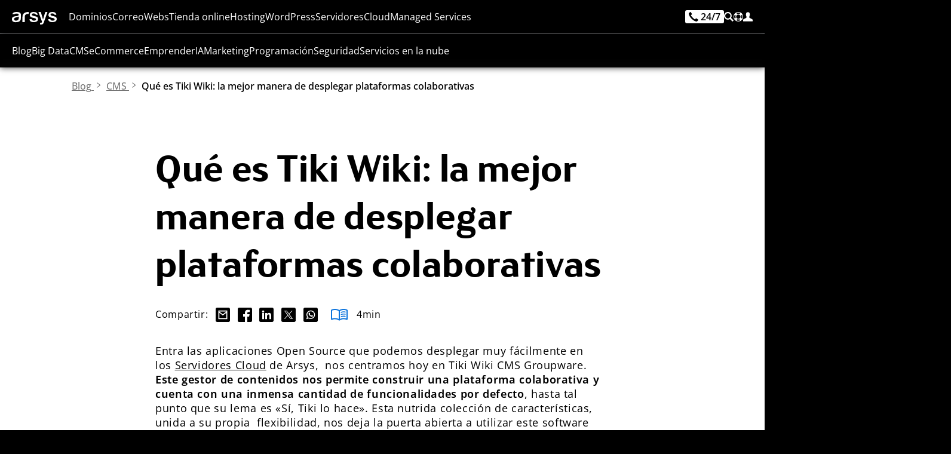

--- FILE ---
content_type: text/html;charset=UTF-8
request_url: https://www.arsys.es/blog/plataforma-colaborativa-tiki-wiki
body_size: 96222
content:
<!DOCTYPE html>
<html lang="es">
<head>
    <!-- Base tags -->
<meta charset="utf-8">
<meta name="viewport" content="width=device-width, initial-scale=1.0">

<!-- Load navigation CSS ahead of time -->
<style type="text/css" nonce="arsys">
    *[lang]:not([lang='es']){
        display: none!important;
        visibility: hidden!important;
        opacity: 0!important;
        position: fixed!important;
        width: 1rem!important;
        height: 1rem!important;
        top: -10rem!important;
        left: -10rem!important;
        font-size: 1rem!important;
        font-family: none!important;
    }
</style>

<style type="text/css" resource="navigation.css">
    :root{--color-light:#00aaff;--color:#0e75dd;--color-dark:#1a50bc;--color-very-light:#deeff9;--black:#000000;--black-alt:#000016;--white:#ffffff;--gray-light:#efefef;--gray-alt:#dddddd;--gray:#757575;--gray-dark:#333333;--color-alt:#008822;--max-width:115rem;--font-size:100%}@font-face{font-family:OpenSans;src:url('/get/font/os.woff2?v=8Uyvp5PCDx8bQKYWvb1jw') format('woff2'),url('/get/font/os.ttf?v=8Uyvp5PCDx8bQKYWvb1jw') format('truetype');font-weight:100 900;font-style:normal;font-variant:normal;font-display:block}@font-face{font-family:FSBlake;font-style:normal;font-weight:300;src:url('/get/font/FSBlakeWeb-Light.woff2?v=8Uyvp5PCDx8bQKYWvb1jw') format('woff2'),url('/get/font/FSBlakeWeb-Light.ttf?v=8Uyvp5PCDx8bQKYWvb1jw') format('truetype');font-display:block}@font-face{font-family:FSBlake;font-style:normal;font-weight:400;src:url('/get/font/FSBlakeWeb-Regular.woff2?v=8Uyvp5PCDx8bQKYWvb1jw') format('woff2'),url('/get/font/FSBlakeWeb-Regular.ttf?v=8Uyvp5PCDx8bQKYWvb1jw') format('truetype');font-display:block}@font-face{font-family:FSBlake;font-style:normal;font-weight:700;src:url('/get/font/FSBlakeWeb-Bold.woff2?v=8Uyvp5PCDx8bQKYWvb1jw') format('woff2'),url('/get/font/FSBlakeWeb-Bold.ttf?v=8Uyvp5PCDx8bQKYWvb1jw') format('truetype');font-display:block}@font-face{font-family:FSBlake;font-style:normal;font-weight:900;src:url('/get/font/FSBlakeWeb-Heavy.woff2?v=8Uyvp5PCDx8bQKYWvb1jw') format('woff2'),url('/get/font/FSBlakeWeb-Heavy.ttf?v=8Uyvp5PCDx8bQKYWvb1jw') format('truetype');font-display:block}@keyframes block-detection{from{--is-block-start:initial;--no-block-start: }to{--is-block-end:initial;--no-block-end: }}nav.menu{font-family:OpenSans,sans-serif;color:var(--white);font-size:1rem;line-height:1.2rem;margin:0;padding:0;width:100%;height:3.5rem;vertical-align:top;z-index:999;font-weight:400;background-color:rgba(0,0,0,.8);user-select:none;overflow:visible;position:fixed;box-shadow:0 0 .625rem 0 rgba(0,0,0,.8);top:0}nav.menu:before{content:'';width:100%;height:3.5rem;position:absolute;backdrop-filter:blur(.5rem)}nav.menu>.content{height:3.5rem;overflow:visible;margin:0 auto;display:grid;grid-template-columns:1rem auto max-content;grid-template-rows:auto;gap:1.25rem;padding:1.25rem 1.25rem 0 1.25rem;position:relative;max-width:var(--max-width)}nav.menu.shop>.content{grid-template-columns:auto auto;justify-content:space-between}nav.menu.soporte>.content{grid-template-columns:auto auto;justify-content:space-between}@media screen and (min-width:24rem){nav.menu.shop>.content>ul.others>li>a>span{font-family:OpenSans,sans-serif;color:var(--white);margin:0;height:1rem;line-height:1rem;font-size:1rem;position:relative;text-decoration:none;font-weight:400;fill:var(--white);cursor:pointer;display:inline-block;vertical-align:top}}@media screen and (min-width:32rem){nav.menu.soporte>.content>ul.others>li>a>span{font-family:OpenSans,sans-serif;color:var(--white);margin:0;height:1rem;line-height:1rem;font-size:1rem;position:relative;text-decoration:none;font-weight:400;fill:var(--white);cursor:pointer;display:inline-block;vertical-align:top}}nav.menu svg{width:1rem;height:auto;shape-rendering:geometricPrecision;vertical-align:top}nav.menu>.content>i{fill:var(--white);padding:0;width:1rem;height:1rem;margin:0}nav.menu>.content>.logo{display:inline-block;margin:0;width:4.66rem;height:1.3rem;position:relative;cursor:pointer;box-shadow:none}nav.menu>.content>.logo>svg{width:auto;height:100%;fill:var(--white)}nav.menu>.content>.logo:hover>svg{fill:var(--color-light)}nav.menu>.content>ul.menu,nav.menu>.content>ul.menu>li>.section>.content>a.promo,nav.menu>.content>ul.others>.search{display:none}nav.menu>.content>ul.others{list-style:none;display:flex;flex-direction:row;height:1.5rem;margin:0;color:var(--white);vertical-align:top;gap:1rem}nav.menu>.content>ul.others>li{display:inline-block;margin:0;font-size:1rem;line-height:1rem;height:1rem;font-weight:400}nav.menu>.content>ul.others>li>a,nav.menu>.content>ul.others>li>span{display:inline-flex;flex-direction:row;text-decoration:none;line-height:1rem;align-content:start;gap:.4rem;font-size:1rem;position:relative}nav.menu>.content>ul.others>li>a,nav.menu>.content>ul.others>li>a>span,nav.menu>.content>ul.others>li>span>span{line-height:inherit;color:inherit;fill:var(--white)}nav.menu>.content>ul.others>li>a>span,nav.menu>.content>ul.others>li>span>span{margin:0;display:none}nav.menu>.content>ul.others>li>a.call>div{display:inline-flex;font-size:1rem;line-height:1rem;color:var(--black);background-color:var(--white);padding:.25rem;border-radius:.25rem;margin:-.25rem 0;height:1.5rem;gap:.25rem}nav.menu>.content>ul.others>li>a.call>div>svg{width:1rem}nav.menu>.content>ul.others>li:first-child{margin:0}nav.menu>.content>ul.others>li>a>span{color:var(--white)}nav.menu>.content>ul.others>li:hover>a>span{color:var(--white)}nav.menu>.content>ul.others>li>a>svg,nav.menu>.content>ul.others>li>span>svg{fill:inherit;width:1rem;height:auto}nav.menu>.content>ul.others>li .section,nav.menu>.content>ul>li.cart,nav.menu>.content>ul>li.hidden,nav.menu>.content>ul>li.search>a{display:none}nav.menu>.content>ul>li.cart.show{display:inline-block}nav.menu>.content>ul.menu>li.on>.section>.content>ul.main,nav.menu>.content>ul.others>li.on>.section>.content>ul.main{display:block;margin:0 1.5rem 1rem 1.5rem;list-style:none;width:calc(100% - 3rem);flex-direction:column}nav.menu>.content>ul.menu>li.on>.section>.content>ul.main>li>a,nav.menu>.content>ul.others>li.on>.section>.content>ul.main>li>a{margin:0;font-size:1rem;padding:0;display:block;border-radius:.625rem;padding:1.25rem;text-decoration:none;background-color:var(--white)}nav.menu>.content>ul.menu>li.on>.section>.content>ul.main>li:not(:last-child),nav.menu>.content>ul.others>li.on>.section>.content>ul.main>li:not(:last-child){margin-bottom:1.25rem}nav.menu>.content>ul.menu>li.on>.section>.content>ul.main>li i,nav.menu>.content>ul.others>li.on>.section>.content>ul.main>li i{display:inline-block;width:2.5rem;height:2.5rem;padding:.5rem;margin:-.5rem .5rem -.5rem -.5rem;fill:var(--color);background-color:var(--gray-light);border-radius:.3125rem;position:relative}nav.menu>.content>ul.menu>li.on>.section>.content>ul.main>li i svg,nav.menu>.content>ul.others>li.on>.section>.content>ul.main>li i svg{fill:inherit!important;width:100%;height:100%}nav.menu>.content>ul.menu>li.on>.section>.content>ul.main>li span,nav.menu>.content>ul.others>li.on>.section>.content>ul.main>li span{font-size:1rem;display:inline-block;margin:0;line-height:1.5rem;color:var(--black-alt);font-weight:500}nav.menu>.content>ul.menu>li.on>.section>.content>ul.main>li>a:focus-visible>i,nav.menu>.content>ul.menu>li.on>.section>.content>ul.main>li>a:hover>i,nav.menu>.content>ul.others>li.on>.section>.content>ul.main>li>a:focus-visible>i,nav.menu>.content>ul.others>li.on>.section>.content>ul.main>li>a:hover>i{fill:var(--black-alt)!important;background-color:var(--white)!important}nav.menu>.content>ul.menu>li.on>.section>.content>ul.main>li>a>span>i[svgdone]{line-height:0;font-size:0;margin:0 0 0 .25rem;display:inline-block;width:1.25rem;height:1.25rem;fill:var(--c)}nav.menu>.content>ul.menu>li.on>.section>.content>ul.main>li>a:hover>span>i[svgdone]{fill:var(--w)}nav.menu>.content>ul.menu>li.on>.section>.content>ul.main>li>a>span>i[svgdone]>svg{width:1.25rem;height:1.25rem}nav.menu>.content>ul.menu>li.on>.section>.content>ul.main>li p,nav.menu>.content>ul.others>li.on>.section>.content>ul.main>li p{display:block;font-size:1rem;line-height:1.25rem;color:var(--gray-dark);margin:.5rem 0 0}nav.menu>.content>ul.menu>li.on>.section>.content>ul.main>li>a:focus-visible,nav.menu>.content>ul.menu>li.on>.section>.content>ul.main>li>a:hover,nav.menu>.content>ul.others>li.on>.section>.content>ul.main>li>a:focus-visible,nav.menu>.content>ul.others>li.on>.section>.content>ul.main>li>a:hover{background-color:var(--color)}nav.menu>.content>ul.menu>li.on>.section>.content>ul.main>li>a:focus-visible span,nav.menu>.content>ul.menu>li.on>.section>.content>ul.main>li>a:hover span,nav.menu>.content>ul.others>li.on>.section>.content>ul.main>li>a:focus-visible span,nav.menu>.content>ul.others>li.on>.section>.content>ul.main>li>a:hover span{color:var(--white)}nav.menu>.content>ul.menu>li.on>.section>.content>ul.main>li>a:focus-visible p,nav.menu>.content>ul.menu>li.on>.section>.content>ul.main>li>a:focus-visible span,nav.menu>.content>ul.menu>li.on>.section>.content>ul.main>li>a:hover p,nav.menu>.content>ul.menu>li.on>.section>.content>ul.main>li>a:hover span,nav.menu>.content>ul.others>li.on>.section>.content>ul.main>li>a:focus-visible p,nav.menu>.content>ul.others>li.on>.section>.content>ul.main>li>a:focus-visible span,nav.menu>.content>ul.others>li.on>.section>.content>ul.main>li>a:hover p,nav.menu>.content>ul.others>li.on>.section>.content>ul.main>li>a:hover span{color:var(--white)}nav.menu>.content>ul.others>li>a>div.navphone{display:inline-block;font-size:1rem;line-height:1rem;color:var(--black);background-color:var(--white);padding:.1875rem .375rem;border-radius:.1875rem;font-weight:600;margin-top:-.2rem;fill:var(--black)}nav.menu>.content>ul.others>li>a:focus-visible>div.navphone,nav.menu>.content>ul.others>li>a:hover>div.navphone{background-color:var(--color-light)}nav.menu>.content>ul.others>li>a:focus-visible>div.navphone>svg{fill:var(--black)!important}@media screen and (max-width:67.5rem){nav.menu.show{box-shadow:0 0 .625rem 0 rgba(0,0,0,.8);overflow:visible}nav.menu.show>.content{max-height:calc(100vh - 156px);overflow-y:auto}nav.menu.show>.content>ul.menu>li>a>svg,nav.menu.show>.content>ul.menu>li>span>svg,nav.menu>.content>.menu>li>a>svg,nav.menu>.content>.menu>li>span>svg{display:none}nav.menu.show>.content>ul.others>li.search{display:block;background-color:var(--gray-light);width:100%;top:3.5rem;left:0;height:6.5rem;position:fixed;overflow:visible;margin:0;border-bottom:.016rem solid var(--gray)}nav.menu.show>.content>ul.others>li.search>span{display:none}nav.menu.show>.content>ul.others>li.search>.section{display:block}nav.menu.show>.content>ul.others>li.search>.section>.content{display:none}nav.menu.show>.content>ul.others>li.search>.section>.content:first-child{display:block}nav.menu.show>.content>ul.others>li.search>.section>.content>form{display:block;position:relative;margin:0 auto;width:100%;padding:1.25rem}nav.menu.show>.content>ul.others>li.search>.section>.content>form>input{width:100%;display:inline-block;height:4rem;background-color:var(--white);border-radius:.3125rem;padding:1.25rem 5rem 1.25rem 1.25rem;color:var(--black);font-size:1rem;font-weight:560}nav.menu.show>.content>ul.others>li.search>.section>.content>form>button{background-color:var(--color);color:var(--white);fill:var(--white);border-radius:.15625rem;font-size:1rem;line-height:1.5rem;font-weight:600;letter-spacing:.05rem;padding:.75rem 1.25rem;cursor:pointer;text-decoration:none;display:inline-block;text-shadow:0 0 .025em var(--black);position:relative;display:inline-block;position:absolute;font-size:1rem;z-index:3;right:1.75rem;top:1.75rem}nav.menu.show>.content>ul.others>li.search>.section>.content>form>button:hover{background-color:var(--color-dark)}nav.menu.show>.content>ul.others>li.search>.section>.content>form>button>svg{width:auto;height:1.5rem}nav.menu.show>.content>ul.menu{display:block;position:fixed;top:10rem;width:100%;background-color:var(--gray-light);max-height:calc(100dvh - 9.5rem);overflow:auto;font-size:1rem}nav.menu.show>.content>ul.menu>li{position:relative;display:block;margin:0;height:auto;border-bottom:.016rem solid var(--gray);padding:0}nav.menu.show>.content>ul.menu>li>a,nav.menu.show>.content>ul.menu>li>span{line-height:1rem;display:block;text-decoration:none;color:var(--gray-dark);cursor:pointer;font-weight:560;padding:1rem 1.5rem}nav.menu.show>.content>ul.menu>li::after{content:"";display:inline-block;width:1rem;height:1rem;position:absolute;top:1rem;right:1.5rem;background-repeat:no-repeat;background-image:url(/get/svg/arrow-line.svg);pointer-events:none}nav.menu.show>.content>ul.menu>li>.section>.content>ul.main,nav.menu.show>.content>ul.menu>li>.section>.content>ul.main>li>a>p,nav.menu.show>.content>ul.menu>li>.section>.content>ul.more{display:none}nav.menu.show>.content>ul.menu>li.on>.section>.content>ul.options{display:block;height:40px;border-radius:4px;margin:10px 0;overflow:hidden;position:relative}nav.menu.show>.content>ul.menu>li.on>.section>.content>ul.options.focus{height:auto}nav.menu.show>.content>ul.menu>li.on>.section>.content>ul.options>li{padding:.5rem .75rem;line-height:1.5rem;display:block;text-decoration:none;letter-spacing:.16px;cursor:pointer;font-weight:500;font-weight:560;position:relative;background-color:var(--gray-dark);color:var(--white);top:40px}nav.menu.show>.content>ul.menu>li.on>.section>.content>ul.options>li:hover{color:var(--white);background-color:var(--color)}nav.menu.show>.content>ul.menu>li.on>.section>.content>ul.options>li.selected{color:var(--white);background-color:var(--color);position:absolute;top:0;left:0;width:100%;border-radius:4px 4px 0 0}nav.menu.show>.content>ul.menu>li.on>.section>.content>ul.options>li.selected::after{content:"";display:inline-block;width:.75rem;height:.75rem;position:absolute;top:15px;right:1rem;background-repeat:no-repeat;background-image:url(/get/svg/continuar.svg);transform:rotate(90deg);pointer-events:none;filter:invert(1)}nav.menu.show>.content>ul.menu>li.on>.section>.content>ul.options.focus>li.selected::after{transform:rotate(270deg)}nav.menu.show>.content>ul.menu>li.on>.section>.content>ul.main:not(.hide){display:block}nav.menu.show>.content>ul.menu>li.on>a,nav.menu.show>.content>ul.menu>li.on>span{color:var(--color)}nav.menu.show>.content>ul.menu>li:hover::after{filter:invert(53%) sepia(30%) saturate(6190%) hue-rotate(172deg) brightness(80%) contrast(103%)}nav.menu.show>.content>ul.menu>li.on::after{filter:invert(53%) sepia(30%) saturate(6190%) hue-rotate(172deg) brightness(80%) contrast(103%);transform:rotate(180deg)}}@media screen and (min-width:67.5rem){nav.menu>.content{grid-template-columns:4.66rem auto max-content}nav.menu>.content>i{display:none}nav.menu>.content>ul.menu>li.on>.section a,nav.menu>.content>ul.others>li.on>.section a,nav.menu>.content>ul.others>li>a,nav.menu>.content>ul.others>li>span{cursor:pointer}nav.menu>.content>ul{display:inline-block;width:auto;height:3.5rem;margin:0;list-style:none;display:inline-flex;justify-content:space-between;vertical-align:top}nav.menu>.content>ul.others{position:relative}nav.menu>.content>ul>li.search>a{display:inline-flex}nav.menu>.content>ul.menu>li{display:inline-block;width:auto;height:auto;min-height:1rem;margin:0}nav.menu>.content>ul.menu>li>a,nav.menu>.content>ul.menu>li>span,nav.menu>.content>ul.others>li>a>span,nav.menu>.content>ul.others>li>span>span{font-family:OpenSans,sans-serif;color:var(--white);fill:var(--white);margin:0;height:1rem;line-height:1rem;font-size:1rem;cursor:pointer;position:relative;text-decoration:none;font-weight:400}nav.menu>.content>ul>li>span{fill:var(--white);cursor:pointer;display:inline-block;line-height:3.5rem}nav.menu>.content>ul.menu>li>a:focus-visible,nav.menu>.content>ul.menu>li>a:hover,nav.menu>.content>ul.menu>li>span:focus-visible,nav.menu>.content>ul.menu>li>span:hover{color:var(--color-light)!important;fill:var(--color-light)!important;text-decoration:none;font-weight:500;letter-spacing:-.007rem}nav.menu>.content>ul.others>li>a:focus-visible>svg,nav.menu>.content>ul.others>li>a:hover>svg,nav.menu>.content>ul.others>li>span:focus-visible>svg,nav.menu>.content>ul.others>li>span:hover>svg{fill:var(--color-light)!important}nav.menu>.content>ul>li.on>a,nav.menu>.content>ul>li.on>span{color:var(--color-light);fill:var(--color-light);font-weight:500;letter-spacing:-.007rem}nav.menu>.content>ul>li.on>a>span{color:var(--color-light)!important}nav.menu>.content>ul>li>a>svg,nav.menu>.content>ul>li>span>svg{fill:inherit}nav.menu>.content>ul>li.on>a::after,nav.menu>.content>ul>li.on>span::after{content:"";display:inline-block;position:absolute;border:.5rem solid transparent;border-bottom:.5rem solid var(--gray-light);top:2.5rem;left:50%;transform:translate(-50%,-100%);z-index:9}nav.menu>.content>ul.others>li.on>a::after,nav.menu>.content>ul.others>li.on>span::after{top:2.3rem}nav.menu>.content>.cart.show{float:right;line-height:3.5rem;margin:0 0 0 1.25rem;overflow:visible;fill:var(--white);position:relative;cursor:pointer}nav.menu>.content>.cart.show>svg{padding:0;margin:0;margin:18px 0}nav.menu>.content>.cart.show>span{display:inline-block;font-size:.5rem;line-height:.75rem;position:absolute;top:18.5px;right:1px;min-width:.75rem;height:.75rem;text-align:center;color:var(--gray-dark);font-family:OpenSans,sans-serif;font-weight:800}nav.menu>.content>.cart.show:hover{fill:var(--color)}nav.menu>.content>ul.others>li.search{display:inline-block;line-height:1rem;overflow:visible}nav.menu>.content>ul.others>li.search>span{position:relative}nav.menu>.content>ul.others>li.search.on>span>svg{fill:inherit}nav.menu>.content>ul.menu>li.on>.section>.content>ul.main,nav.menu>.content>ul.others>li.on>.section>.content>ul.main{margin:0;padding:0;width:100%}nav.menu>.content>ul.others>li.search.on>.section>.content:first-child{overflow:visible}nav.menu>.content>ul.others>li.search.on>.section>.content>form{width:100%;display:block;position:relative;height:4rem;overflow:visible}nav.menu>.content>ul.others>li.search.on>.section>.content>form>input{display:block;width:100%;height:4rem;background-color:var(--white);color:var(--black);font-size:1.375rem;line-height:2rem;padding:1rem 7rem 1rem 1rem;border:none;border-radius:.3125rem;position:absolute;z-index:1;left:0;top:0}nav.menu>.content>ul.others>li.search.on>.section>.content>form>button{background-color:var(--color);color:var(--white);border-radius:.15625rem;font-size:1rem;line-height:1.5rem;font-weight:600;letter-spacing:.05rem;padding:.75rem 1.25rem;cursor:pointer;text-decoration:none;display:inline-block;text-shadow:0 0 .025em var(--black);position:relative;display:inline-block;position:absolute;font-size:1rem;z-index:3;right:.5rem;top:.5rem}nav.menu>.content>ul.others>li.search.on>.section>.content>form>button:hover{background-color:var(--color-dark)}[lang=es] nav.menu>.content>ul.others>li.search.on>.section>.content>form>button::before{content:'Buscar'}[lang=en] nav.menu>.content>ul.others>li.search.on>.section>.content>form>button::before{content:'Search'}nav.menu>.content>ul.others>li.search.on>.section>.content>form>button::before{display:inline}nav.menu>.content>ul.others>li.search.on>.section>.content>form>button>svg{display:none}nav.menu>.content>ul.others>li.search.on>.section>.content>ul.more>li{line-height:1rem;height:1rem}nav.menu>.content>ul.others>li.search>form>.autocomplete{left:0;width:calc(100% + .5rem)}nav.menu>.content>ul.menu>li .section,nav.menu>.content>ul.menu>li .section>.content>ul.more,nav.menu>.content>ul.menu>li.on>.section a p,nav.menu>.content>ul.others>li.on>.section a p,nav.menu>.content>ul>li.menu{display:none}nav.menu>.content>ul.menu.show{background-color:var(--white);overflow-y:auto;max-height:calc(100vh - 3.5rem);border-top:1px solid var(--gray)}nav.menu>.content>ul.menu.show>li{border-bottom:1px solid var(--gray)}nav.menu>.content>ul.menu.show>li:last-child{border-bottom:0;padding-bottom:1px}nav.menu>.content>ul.menu>li.on>.section,nav.menu>.content>ul.others>li.on>.section{display:block;position:fixed;top:3.5rem;left:0;margin:0;width:100%;background-color:var(--gray-light);overflow:hidden;box-shadow:0 0 .625rem 0 rgba(0,0,0,.8)}nav.menu>.content>ul.menu>li.on>.section a span,nav.menu>.content>ul.others>li.on>.section a span{color:var(--gray);margin:0;display:block}nav.menu>.content>ul.menu>li.on>.section a:hover span,nav.menu>.content>ul.others>li.on>.section a:hover span{color:var(--black)}nav.menu>.content>ul.menu,nav.menu>.content>ul.menu.show,nav.menu>.content>ul.others{display:flex;flex-direction:row;margin:0;padding:0;border:0;background-color:transparent;height:1rem;overflow:visible;width:auto;gap:.77rem;text-align:left;justify-content:flex-start}nav.menu>.content>ul.menu.show>li,nav.menu>.content>ul.menu>li{display:inline-block;margin:0;text-align:left;border-bottom:0}nav.menu>.content>ul.menu>li.on>.section>.content,nav.menu>.content>ul.others>li.on>.section>.content{max-width:calc(var(--max-width) - 2.5rem);width:calc(100% - 2.5rem);margin:1.25rem auto;display:grid;column-gap:1.25rem;grid-template-columns:repeat(auto-fit,minmax(19rem,1fr));grid-template-rows:1fr;grid-auto-rows:0;overflow:hidden;row-gap:0;height:min-content}nav.menu>.content>ul.menu>li.on>.section>.content>ul,nav.menu>.content>ul.others>li.on>.section>.content>ul{padding:1.25rem 0;margin:0}nav.menu>.content>ul.menu>li.on>.section>.content>ul.options,nav.menu>.content>ul.others>li.on>.section>.content>ul.options{width:auto;display:block;position:relative;padding:1.25rem 40px 1.25rem 0;min-width:268px;flex-shrink:0}nav.menu>.content>ul.menu>li.on>.section>.content>ul.options::after,nav.menu>.content>ul.others>li.on>.section>.content>ul.options::after{content:"";display:inline;width:1px;height:calc(100% - 32px);position:absolute;top:1rem;right:1.25rem;background-color:var(--gray-light)}nav.menu>.content>ul.menu>li.on>.section>.content>ul.options>li,nav.menu>.content>ul.others>li.on>.section>.content>ul.options>li{line-height:1rem;padding:1.25rem;font-size:1rem;display:block;color:var(--gray-dark);position:relative;border-radius:4px;font-variation-settings:"wght" 560;cursor:pointer}nav.menu>.content>ul.menu>li.on>.section>.content>ul.options>li:hover,nav.menu>.content>ul.others>li.on>.section>.content>ul.options>li:hover{color:var(--color)}nav.menu>.content>ul.menu>li.on>.section>.content>ul.options>li::after,nav.menu>.content>ul.others>li.on>.section>.content>ul.options>li::after{content:"";display:inline-block;width:.5rem;height:.5rem;position:absolute;top:1rem;right:1rem;background-repeat:no-repeat;background-image:url(/get/svg/continuar.svg);pointer-events:none;font-weight:640}nav.menu>.content>ul.menu>li.on>.section>.content>ul.options>li.selected,nav.menu>.content>ul.others>li.on>.section>.content>ul.options>li.selected{color:var(--color);background-color:var(--white)}nav.menu>.content>ul.menu>li.on>.section>.content>ul.options>li.selected::after,nav.menu>.content>ul.menu>li.on>.section>.content>ul.options>li:hover::after,nav.menu>.content>ul.others>li.on>.section>.content>ul.options>li.selected::after,nav.menu>.content>ul.others>li.on>.section>.content>ul.options>li:hover::after{filter:invert(53%) sepia(30%) saturate(6190%) hue-rotate(172deg) brightness(103%) contrast(103%)}nav.menu>.content>ul.menu>li.on>.section>.content>ul.more,nav.menu>.content>ul.others>li.on>.section>.content>ul.more{width:100%;display:flex;flex-direction:column;position:relative;list-style:none;margin:0 auto;padding:0 0 0 1.24rem;gap:1.25rem;line-height:1rem;justify-content:flex-start}nav.menu>.content>ul.menu>li.on>.section>.content>ul.more::before,nav.menu>.content>ul.others>li.on>.section>.content>ul.more::before{content:"";display:inline;width:.01rem;height:100%;position:absolute;top:0;left:0;background-color:var(--gray-alt)}nav.menu>.content>ul.menu>li.on>.section>.content>ul.more>span,nav.menu>.content>ul.others>li.on>.section>.content>ul.more>span{display:block;font-size:1rem;color:var(--gray-dark);line-height:1rem;font-weight:650}nav.menu>.content>ul.menu>li.on>.section>.content>ul.more>li>a,nav.menu>.content>ul.others>li.on>.section>.content>ul.more>li>a,nav.menu>.content>ul.others>li.on>.section>.content>ul.more>li>span{font-size:1rem;color:var(--gray);display:block;line-height:1rem;font-weight:500;text-decoration:none;white-space:nowrap}nav.menu>.content>ul.menu>li.on>.section>.content>ul.more>li:last-child>a,nav.menu>.content>ul.others>li.on>.section>.content>ul.more>li:last-child>a,nav.menu>.content>ul.others>li.on>.section>.content>ul.more>li:last-child>span{margin:0}nav.menu>.content>ul.menu>li.on>.section>.content>ul.more>li>a:hover,nav.menu>.content>ul.others>li.on>.section>.content>ul.more>li>a:hover,nav.menu>.content>ul.others>li.on>.section>.content>ul.more>li>span:hover{color:var(--color);text-decoration:underline}nav.menu>.content>ul.menu>li.on>.section>.content>a.promo,nav.menu>.content>ul.others>li.on>.section>.content>a.promo{display:block;position:relative;margin:.5rem;border-radius:.625rem;overflow:visible;text-decoration:none!important;width:calc(100% - 1rem);height:calc(100% - 1rem);background-color:var(--white)}nav.menu>.content>ul.menu>li.on>.section>.content>a.promo>.banner,nav.menu>.content>ul.others>li.on>.section>.content>a.promo>.banner{position:absolute;top:0;left:0;display:flex;flex-direction:column;justify-content:space-between;padding:1.25rem;gap:0;width:100%;height:100%;background-color:var(--white);border-radius:.625rem;overflow:visible}nav.menu>.content>ul.menu>li.on>.section>.content>a.promo>.banner>.title,nav.menu>.content>ul.others>li.on>.section>.content>a.promo>.banner>.title{font-family:FSBlake,sans-serif;font-size:1.5rem;font-weight:560;line-height:1.5rem;color:var(--black-alt)}nav.menu>.content>ul.menu>li.on>.section>.content>a.promo>.banner>.promo,nav.menu>.content>ul.others>li.on>.section>.content>a.promo>.banner>.promo{line-height:2rem;vertical-align:baseline;white-space:nowrap}nav.menu>.content>ul.menu>li.on>.section>.content>a.promo>.banner>.promo>b[tag],nav.menu>.content>ul.others>li.on>.section>.content>a.promo>.banner>.promo>b[tag]{margin:0 .5rem 0 0}nav.menu>.content>ul.menu>li.on>.section>.content>a.promo>.banner>.promo>span,nav.menu>.content>ul.others>li.on>.section>.content>a.promo>.banner>.promo>span{font-size:1rem;line-height:2rem;font-weight:560;vertical-align:baseline;display:inline-block;white-space:nowrap;color:var(--black-alt)}nav.menu>.content>ul.menu>li.on>.section>.content>a.promo>.banner>.promo>span>strong,nav.menu>.content>ul.others>li.on>.section>.content>a.promo>.banner>.promo>span>strong{font-size:1.25rem;line-height:2rem;font-weight:720;display:inline;vertical-align:baseline}nav.menu>.content>ul.menu>li.on>.section>.content>a.promo>.banner>button,nav.menu>.content>ul.others>li.on>.section>.content>a.promo>.banner>button{display:inline-block;width:auto;align-self:end;margin:0 auto 0 0;flex:0 0 auto}}@media screen and (min-width:86rem){nav.menu>.content>ul.others>li>a>span,nav.menu>.content>ul.others>li>span>span{display:inline-block;line-height:1rem;font-size:1rem;vertical-align:top}nav.menu>.content>ul.others>li>a>div.navphone{background-color:var(--color-light)}nav.menu>.content>ul.others>li>a.call>span{display:inline-block}nav.menu>.content>ul.others>li>a:focus-visible>span,nav.menu>.content>ul.others>li>a:hover>span,nav.menu>.content>ul.others>li>span:focus-visible>span,nav.menu>.content>ul.others>li>span:hover>span{color:var(--color-light)!important;text-decoration:none}}@media screen and (min-width:90rem){nav.menu>.content>ul.menu,nav.menu>.content>ul.menu.show,nav.menu>.content>ul.others{gap:1rem}}@media screen and (min-width:100rem){nav.menu>.content{gap:1.75rem}nav.menu>.content>ul.menu{gap:1.5rem}nav.menu>.content>ul.others{gap:1.5rem}}nav.menu [tabindex]:focus-visible,nav.menu a:not(.button):not(.ui):focus-visible{color:var(--color-light)!important;text-decoration:none}nav.menu [tabindex]:focus-visible svg,nav.menu a:not(.button):not(.ui):focus-visible svg,nav.menu:focus-visible svg{fill:var(--color-light)!important}nav.menu ul.more>li a:not(.button):not(.ui):focus-visible{color:var(--color)!important;text-decoration:underline!important;text-decoration-thickness:.1rem!important;text-underline-position:from-font!important;text-underline-offset:.1rem!important}nav.menu>.content>ul.menu>li>.section>.content>a.promo:focus-visible{overflow:visible;outline:.25rem solid var(--color)!important;outline-offset:.25rem}
</style>
<!-- Load content CSS ahead of time -->
<style type="text/css" resource="content.css">
    :root{--color-light-alt:#5cc0fe;--color-light:#00aaff;--color:#0e75dd;--color-dark:#1a50bc;--color-very-light:#deeff9;--black:#000000;--black-alt:#000016;--dark-blue:#111E30;--white:#ffffff;--gray-very-light:#fafafa;--gray-light:#e9edf1;--gray-alt:#dddddd;--gray-semi:#b3b3b3;--gray:#757575;--gray-dark:#333333;--gray-very-dark:#161616;--color-alt:#0DDEC0;--green:#339941;--red:#e61919;--max-width:115rem;--font-size:100%}@font-face{font-family:OpenSans;src:url('/get/font/os.woff2?v=8Uyvp5PCDx8bQKYWvb1jw') format('woff2'),url('/get/font/os.ttf?v=8Uyvp5PCDx8bQKYWvb1jw') format('truetype');font-weight:100 900;font-style:normal;font-variant:normal;font-display:block}@font-face{font-family:FSBlake;font-style:normal;font-weight:300;src:url('/get/font/FSBlakeWeb-Light.woff2?v=8Uyvp5PCDx8bQKYWvb1jw') format('woff2'),url('/get/font/FSBlakeWeb-Light.ttf?v=8Uyvp5PCDx8bQKYWvb1jw') format('truetype');font-display:block}@font-face{font-family:FSBlake;font-style:normal;font-weight:400;src:url('/get/font/FSBlakeWeb-Regular.woff2?v=8Uyvp5PCDx8bQKYWvb1jw') format('woff2'),url('/get/font/FSBlakeWeb-Regular.ttf?v=8Uyvp5PCDx8bQKYWvb1jw') format('truetype');font-display:block}@font-face{font-family:FSBlake;font-style:normal;font-weight:700;src:url('/get/font/FSBlakeWeb-Bold.woff2?v=8Uyvp5PCDx8bQKYWvb1jw') format('woff2'),url('/get/font/FSBlakeWeb-Bold.ttf?v=8Uyvp5PCDx8bQKYWvb1jw') format('truetype');font-display:block}@font-face{font-family:FSBlake;font-style:normal;font-weight:900;src:url('/get/font/FSBlakeWeb-Heavy.woff2?v=8Uyvp5PCDx8bQKYWvb1jw') format('woff2'),url('/get/font/FSBlakeWeb-Heavy.ttf?v=8Uyvp5PCDx8bQKYWvb1jw') format('truetype');font-display:block}*{border:0;background-color:transparent;box-sizing:border-box;vertical-align:top;margin:0;padding:0;outline:0;color:inherit;overflow:visible;font-family:inherit;font-size:inherit;background-repeat:no-repeat;-webkit-font-smoothing:subpixel-antialiased;font-smooth:always;user-select:inherit}link,meta,script,style{display:none}canvas,img,video{overflow:clip}body,html{min-width:100%;min-height:100%;overflow:auto;background-color:var(--black);font-size:var(--font-size);line-height:0;scroll-behavior:smooth;user-select:text;scroll-padding-top:3.5rem;font-family:OpenSans,sans-serif}body>img[alt=bg]{position:fixed;top:0;left:0;max-width:100%;max-height:100dvh;z-index:-1;pointer-events:none}i{width:1rem;height:1rem;display:inline-block;align-content:center}i>svg{width:100%;height:auto;shape-rendering:geometricPrecision}[role=tooltip]{position:relative}[role=tooltip]>#tip{overflow:visible;position:absolute;min-width:24ch;width:max-content;max-width:32ch;height:auto;border-radius:.5rem;font-weight:500;font-style:normal;background-color:var(--white);color:var(--black);display:inline-block;font-size:1rem;line-height:1.2rem;letter-spacing:.05rem;padding:.8rem;border:.2rem solid var(--black);z-index:999;white-space:wrap;line-break:normal;transform:translate(calc(-50% - .5rem),calc(-100% - .8rem));text-align:center;max-width:20rem}[role=tooltip]>#tip:before{content:'';position:absolute;left:50%;transform:translate(-50%,0);bottom:-.82rem;display:inline-block;border-left:.7rem solid transparent;border-top:.8rem solid var(--black);border-right:.7rem solid transparent}[role=tooltip]>#tip:after{content:'';position:absolute;left:50%;transform:translate(-50%,0);bottom:-.5rem;display:inline-block;border-left:.5rem solid transparent;border-top:.6rem solid var(--white);border-right:.5rem solid transparent}.hide{display:none!important}:disabled{filter:opacity(.5) blur(.01rem) saturate(0);pointer-events:none}.wt{color:var(--white)!important}.bt{color:var(--color)!important}.ac{align-content:center}a.button,button,div.button,input.button{background-color:var(--color);color:var(--white);border-radius:.15625rem;font-size:1rem;line-height:1.5rem;font-weight:600;font-weight:600;letter-spacing:.05rem;padding:.75rem 1.25rem;cursor:pointer;text-decoration:none;display:inline-block;text-shadow:0 0 .025em var(--black);position:relative}a.button:hover,button:hover,div.button:hover,input.button:hover{background-color:var(--color-dark);color:var(--gray-light)}a.button:active,button:active,div.button:active,input.button:active{background-color:var(--black-alt);color:var(--color-light)}a.button.loading,button.loading,div.button.loading,input.button.loading{background-color:var(--black-alt)!important;text-shadow:none!important;color:transparent!important;pointer-events:none;overflow:hidden}a.button.loading:before,button.loading:before,div.button.loading:before,input.button.loading:before{content:'';width:1.5rem;height:1.5rem;background-size:contain;background-position:center;filter:invert(1);display:inline-block;position:absolute;top:50%;left:50%;transform:translate(-50%,-50%);background-image:url(/get/svg/actualizar.svg?v=8Uyvp5PCDx8bQKYWvb1jw);animation:spinLoading 1.6s infinite linear}a.button.disabled,a.button:disabled,button.disabled,button:disabled,div.button.disabled,div.button:disabled,input.button.disabled,input.button:disabled{background-color:var(--gray)!important;color:var(--white);cursor:not-allowed}.button>i[svgdone],button>i[svgdone]{width:1.5rem;height:1.2rem;margin-right:.5rem;fill:var(--white)}body>main>article .button.dblock,body>main>article button.dblock{display:block}[d-link]{scroll-margin:7rem}.link,a:not(.button){cursor:pointer}.link:hover,a:not(.button):hover{color:var(--color)}.link[tabindex]:focus,a:not(.button):not(.ui):focus-visible,a:not(.button):not(.ui):hover{color:var(--color)!important}.gray .link[tabindex]:focus,.gray a:not(.button):not(.ui):focus-visible,.gray a:not(.button):not(.ui):hover,.lightBlue .link[tabindex]:focus,.lightBlue a:not(.button):not(.ui):focus-visible,.lightBlue a:not(.button):not(.ui):hover{color:var(--color-dark)!important}.black .link[tabindex]:focus,.black a:not(.button):not(.ui):focus-visible,.black a:not(.button):not(.ui):hover{color:var(--color-light)!important}a:focus-visible svg,a:not(.button):not(.ui):focus-visible svg{fill:var(--color)!important}nav.pages>ul>li>a:not(.button):not(.ui):focus-visible{color:var(--color)!important;text-decoration:none}.button:focus-visible,.ui:focus-visible,button:focus-visible,input:focus-visible,select:focus-visible,textarea:focus-visible{overflow:visible;outline:.25rem solid var(--color)!important;outline-offset:.25rem}.clicked:focus-visible{outline:0!important}b[tag]{display:inline-flex;height:2rem;margin:0 1rem 0 0}b[tag]:before{display:inline-block;content:'';border-radius:.25rem 0 0 .25rem;width:.5rem;background-color:var(--color-alt);border-right:.125rem var(--black-alt) dotted;height:2rem;vertical-align:text-top}b[tag]:after{content:attr(tag);display:inline-block;background-color:var(--color-alt);color:var(--black-alt);border-radius:0 .25rem .25rem 0;font-family:OpenSans,sans-serif;font-size:1rem;font-weight:600;line-height:1rem;padding:.5rem;text-transform:uppercase;text-shadow:0 0 var(--color-alt);vertical-align:text-top}main{margin:3.5rem 0 0 0;font-size:var(--font-size);line-height:var(--font-size)}main.withSearchToolbar{margin:8.5rem 0 0 0;min-height:calc(100dvh - 24rem)}header{display:block;width:100%;background-color:var(--black);position:relative;color:var(--white);font-size:var(--font-size);line-height:var(--font-size);content-visibility:auto}header.contentvisibilityvisible{content-visibility:visible}header>.content{padding:1.25rem 0 2.5rem 0;margin:0 auto;width:calc(100% - 2.5rem);max-width:calc(var(--max-width) - 2.5rem);display:grid;grid-template-columns:auto;grid-template-rows:1fr 1fr;gap:1.25rem;align-items:center;position:relative;min-height:auto;height:auto;max-height:none}header.five,header.six{background-color:var(--black)}header.five>.content,header.six>.content{padding:1.25rem 0 2.5rem 0;grid-template-columns:1fr;gap:2.5rem;grid-template-rows:auto auto auto}header.six>.content{grid-template-rows:auto auto auto auto}header>.content{grid-template-rows:auto auto}header>.content>.visual{overflow:hidden;width:100%;height:100%;border-radius:1.25rem;position:relative;min-height:20rem}header>.content>.visual img{position:absolute;width:100%;height:100%;object-fit:cover;object-position:center}header.five>.content>.visual img{object-position:top}header>.content>.visual .seal{position:absolute;font-size:1rem;font-weight:560;background-color:var(--white);color:var(--black);padding:.5rem;border-radius:.625rem;bottom:1rem;right:1rem}header>.content>.visual .seal.nopadding{padding:0}header>.content>.visual .seal>svg{display:inline;width:1rem;height:1rem;fill:var(--color);margin-right:.25rem}header>.content>.visual .seal>picture{position:absolute;top:0;right:0;height:5rem;width:5rem;transform:translate(0,-100%)}header>.content>.visual .seal>picture.ninerem{height:9rem;width:9rem}header>.content>.bigProduct{display:flex;flex-direction:column;text-align:left;justify-content:center;gap:2rem;align-items:start}header>.content>.bigProduct>.overtitle,header>.content>.bigProduct>h1,header>.content>.highlightedWebinar>.overtitle{font-size:1.125rem;line-height:1.5rem;font-weight:600;color:var(--color);display:block}header>.content>.bigProduct>.claim{font-family:FSBlake,sans-serif;font-style:normal;font-weight:700;color:var(--white);font-size:2.8rem;line-height:3.2rem;margin:-.5rem 0}header>.content>.bigProduct>.claim.small{font-size:2.4rem;line-height:2.8rem;font-weight:640;margin:0}header>.content>.bigProduct>.claim>i:has(svg){fill:var(--white);height:auto;width:auto;vertical-align:middle;margin:1rem 0}header>.content>.bigProduct>.claim>i[svgdone=vmware]{line-height:3rem}header>.content>.bigProduct>.subtitle{font-family:OpenSans,sans-serif;color:var(--white);font-size:1.1rem;line-height:1.6rem;margin:0}header>.content>.bigProduct>.subtitle svg{fill:var(--color-light)}header>.content>.bigProduct>.points{font-size:1rem;line-height:1.25rem;font-weight:360;color:var(--white);list-style:none}header>.content>.bigProduct>.points li{position:relative;margin:0 0 1rem 0;line-height:1.5rem;padding:0 0 0 1.25rem}header>.content>.bigProduct>.points li:last-child{position:relative;margin:0}header>.content>.bigProduct>.points li::before{content:'';display:inline-block;width:1rem;height:1rem;background-image:url(/get/svg/arrow-line.svg?v=8Uyvp5PCDx8bQKYWvb1jw);transform:rotate(-90deg) translateX(-.125rem);background-repeat:no-repeat;background-size:contain;background-position:center;filter:invert(53%) sepia(22%) saturate(2152%) hue-rotate(179deg) brightness(98%) contrast(106%);position:absolute;color:transparent;top:.125rem;left:0}header>.content>.bigProduct>.points li svg{width:1.5rem;height:1.5rem;margin:-.25rem 0 0 0;fill:var(--color)}header>.content>.bigProduct>.promo>span{font-size:1.2rem;line-height:2rem;font-weight:360;color:var(--white);vertical-align:baseline}header>.content>.bigProduct>.promo>span>strong{font-size:1.6rem;line-height:2rem;font-weight:640;margin:0 .25rem 0 0;vertical-align:baseline}header>.content>.bigProduct>.promo i[role=tooltip]{fill:var(--white)}.productBox .domainSearch,aside.searchToolbar form.domainSearch,form.autoForm,header>.content>.bigProduct>.domainSearch{width:100%;display:block;position:relative;height:4rem}form.autoForm{margin-top:1.25rem}.productBox .domainSearch>input.domainField,.productBox .domainSearch>span.domainText,aside.searchToolbar form.domainSearch>input.domainField,aside.searchToolbar form.domainSearch>span.domainText,form.autoForm input[type=text],form.autoForm span,header>.content>.bigProduct>.domainSearch>input.domainField,header>.content>.bigProduct>.domainSearch>span.domainText{display:block;width:100%;height:4rem;background-color:var(--white);color:var(--black);font-size:1.375rem;line-height:2rem;padding:1rem 7rem 1rem 1rem;border:none;border-radius:.3125rem;position:absolute;z-index:1;left:0;top:0;text-align:left}.productBox .domainSearch>span.domainText,aside.searchToolbar form.domainSearch>span.domainText,form.autoForm span,header>.content>.bigProduct>.domainSearch>span.domainText{z-index:2;user-select:none;pointer-events:none;overflow:hidden;text-overflow:ellipsis;white-space:nowrap}.productBox .domainSearch>input.domainField.used~span.domainText,.productBox .domainSearch>input.domainField:focus~span.domainText,aside.searchToolbar form.domainSearch>input.domainField:focus~span.domainText,form.autoForm input[type=text].used~span,form.autoForm input[type=text]:focus~span,header>.content>.bigProduct>.domainSearch>input.domainField.used~span.domainText,header>.content>.bigProduct>.domainSearch>input.domainField:focus~span.domainText{display:none}.productBox .domainSearch>button.domainButton,.productBox .domainSearch>input.domainButton,aside.searchToolbar form.domainSearch>button.domainButton,form.autoForm a.button,form.autoForm button,header>.content>.bigProduct>.domainSearch>button.domainButton{display:inline-block;position:absolute;font-size:1rem;z-index:3;right:.5rem;top:.5rem;margin-top:0}header>.content>.bigProduct>picture{max-width:100%;height:auto;position:relative}header>.content>.bigProduct>picture>img{width:100%;height:100%;object-fit:contain;object-position:top center}header>.content .smallProduct{background-color:var(--dark-blue);border-radius:.625rem;align-content:center;padding:1.25rem;display:flex;flex-direction:column;justify-content:space-around;gap:.75rem}header>.content .smallProduct>.name>i{width:2rem;height:2rem;background-color:#243d5e;border-radius:.1875rem;padding:.5rem;fill:var(--white)}header>.content .smallProduct>.name>span{color:var(--color-light);font-size:1.125rem;line-height:2rem;font-weight:480}header>.content .smallProduct>.text{font-size:1rem;line-height:1.5rem;font-weight:400}header>.content .smallProduct>.claim{font-family:FSBlake,sans-serif;font-size:1.5rem;line-height:2rem;font-weight:560}header>.content .smallProduct>.promo{display:block;line-height:3rem}header>.content .smallProduct>.promo>[tag]{margin:.5rem .5rem .5rem 0}header>.content .smallProduct>.promo>span{margin:.5rem 0 .5rem 0;font-size:1.2rem;line-height:2rem;font-weight:360;color:var(--white);vertical-align:baseline;display:inline-block;height:2rem}header>.content .smallProduct>.promo>span>strong{font-size:1.6rem;line-height:2rem;font-weight:640;margin:0 .25rem 0 0;vertical-align:baseline}header>.content .smallProduct>.promo>.button{width:fit-content;float:right}header.five>.content>.visual.justDesktop{display:none}header>.content>.highlightedWebinar{background-color:var(--dark-blue);border-radius:.625rem;display:flex;flex-direction:column;text-align:left;justify-content:center;gap:1.25rem;align-items:start;align-content:center;padding:1.25rem;align-self:flex-start;width:100%;height:100%;position:relative;padding-right:40%}header>.content>.highlightedWebinar::before{content:'';background-image:url(/get/image/academy/blockbg.png.webp?v=8Uyvp5PCDx8bQKYWvb1jw);background-size:contain;background-repeat:no-repeat;background-position:bottom right;width:40%;height:100%;position:absolute;top:0;right:0}header>.content>.highlightedWebinar>.title{font-size:1.5rem;line-height:2rem;font-weight:600;display:block}header>.content>.highlightedWebinar>.author{color:var(--color-light-alt)}header>.content>.highlightedWebinar>.text{font-size:1rem;line-height:1.5rem;font-weight:400;display:block;flex-grow:1}header>.content>.bigProduct{display:flex;flex-direction:column;text-align:left;justify-content:center;gap:2rem;align-items:start}@media screen and (min-width:64rem){header>.content{grid-template-columns:1fr 1fr;grid-template-rows:auto}header.five>.content{grid-template-columns:repeat(2,1fr);grid-template-rows:auto auto;gap:1.25rem;height:auto;min-height:auto}header.five>.content>.bigProduct{grid-area:1/1/3/2}header.five>.content>.visual{display:flex;grid-area:1/2/3/3;width:100%;height:100%}header.six>.content{padding:1.25rem 0;grid-template-columns:repeat(2,1fr);grid-template-rows:repeat(3,1fr)}header>.content>.bigProduct>.claim{font-size:4.5rem;line-height:5rem}header>.content .smallProduct>.promo{display:inline-block}header>.content .smallProduct>.button{margin:0;float:right}header>.content>.highlightedWebinar{grid-row:1/3}}@media screen and (min-width:85rem){header.five>.content{grid-template-columns:repeat(3,1fr);grid-template-rows:repeat(2,1fr);padding-bottom:2.5rem}header.five>.content>.bigProduct{grid-area:1/1/3/2}header.five>.content>.visual,header.five>.content>.visual.justDesktop{display:flex;grid-area:1/2/3/3;width:100%;height:100%}header.five>.content .smallProduct{height:100%;grid-area:1/3/2/4}header.five>.content .smallProduct:last-child{grid-area:2/3/3/4}header.six>.content{grid-template-columns:repeat(3,1fr);grid-template-rows:repeat(3,1fr);height:42rem}}main>article>section>.content>.proProducts{display:grid;grid-template-columns:1fr;position:relative;border-radius:1.25rem;background-color:#e0e0e0;overflow:hidden}main>article>section>.content>.proProducts>.text-container{padding:1.25rem 1.25rem 0 1.25rem}main>article>section>.content>.proProducts>.text-container>.overtitle{color:var(--color-dark);font-size:1rem;line-height:1.25rem;font-weight:600;margin:0 0 .75rem 0}main>article>section>.content>.proProducts>.text-container>.points{font-size:1rem;line-height:1.25rem;font-weight:360;color:var(--black);list-style:none}main>article>section>.content>.proProducts>.text-container>.points li{position:relative;margin:0 0 1rem 0;line-height:1.5rem;padding:0 0 0 1.25rem}main>article>section>.content>.proProducts>.text-container>.points li:last-child{position:relative;margin:0}main>article>section>.content>.proProducts>.text-container>.points li::before{background-color:var(--color)}main>article>section>.content>.proProducts>.text-container>.points li svg{width:1.5rem;height:1.5rem;margin:-.25rem 0 0 0;fill:var(--color)}main>article>section>.content>.proProducts>picture{display:none;position:relative;width:100%;height:100%}main>article>section>.content>.proProducts>picture>img{width:100%;height:100%;object-fit:cover;object-position:top left;position:absolute;top:0;left:0}main>article>section>.content>.proProducts>.recommendations{display:grid;grid-auto-flow:row;gap:1.25rem;padding:0 1.25rem 1.25rem 1.25rem}main>article>section>.content>.proProducts>.recommendations>div{background-color:var(--white);color:var(--black);border-radius:.625rem;padding:1.25rem}@media screen and (min-width:80rem){main>article>section>.content>.proProducts{grid-template-columns:repeat(2,1fr)}main>article>section>.content>.proProducts>picture{display:block}main>article>section>.content>.proProducts>.text-container{padding:2.5rem 2.5rem 20.5rem 2.5rem}main>article>section>.content>.proProducts>.recommendations{position:absolute;grid-auto-flow:column;bottom:0;padding:1.25rem 2.5rem 2.5rem 2.5rem}main>article>section>.content>.proProducts>.recommendations>div{text-align:center}}section{background-color:var(--white);color:var(--black);display:block;font-size:var(--font-size)}section.black{background-color:var(--black);color:var(--white)}section.gray{background-color:var(--gray-light);color:var(--black)}section.lightBlue{background-color:var(--color-very-light);color:var(--black)}section>.content{width:calc(100% - 2.5rem);max-width:calc(var(--max-width) - 2.5rem);display:block;margin:0 auto;position:relative;padding:2.5rem 0}section .sptb{padding:2rem 0}section .nmt{margin-top:0!important}section .nmb{margin-bottom:0!important}section .npt{padding-top:.01rem!important}section .npb{padding-bottom:.01rem!important}section .slide:has(.half),section>.content:has(.half){display:grid;grid-auto-flow:row;grid-auto-rows:auto;grid-gap:2rem}section .recommendations{display:grid;gap:1.25rem;grid-auto-flow:row}section .recommendations>*{background-color:var(--white);border-radius:.625rem;align-content:start;padding:1.25rem;height:fit-content}section .recommendations>*>.overtitle{color:var(--color);font-size:1rem;line-height:1.25rem;font-weight:480;margin:0 0 .75rem 0}section .recommendations>*>.overtitle.mt{margin:1.25rem 0 .75rem 0}section .recommendations>*>.overtitle[highlight]::after{content:attr(highlight);font-weight:480;font-size:1rem;line-height:1.25rem;margin-left:.5rem;background-color:var(--color-light);color:var(--black-alt);padding:.25rem .5rem;text-transform:uppercase;border-radius:.25rem}section .recommendations>div:has(.overtitle[highlight]){box-shadow:0 0 1rem var(--color-light)}section .recommendations>*>.title{font-size:2rem;font-weight:560;line-height:2.4rem}section .recommendations>*>.title>a.vam{vertical-align:middle}section .recommendations>*>.promo{line-height:2rem;vertical-align:baseline;margin:1.25rem 0 0 0}section .recommendations>*>.promo>span{font-size:1.2rem;line-height:2rem;font-weight:360;vertical-align:baseline;display:inline-block}section .recommendations>*>.promo>span>strong{font-size:1.6rem;line-height:2rem;font-weight:640;display:inline;vertical-align:baseline}section .recommendations>*>.button,section .recommendations>*>button{margin:1.25rem 0 0 0}section.black .recommendations>*{background-color:var(--black-alt);color:var(--white);border:.0125rem solid var(--color-light)}section.black .recommendations.smallPad>*>.title{font-size:1.4rem;line-height:1.6rem}@media screen and (min-width:67.5rem){section>.recommendations{grid-auto-columns:minmax(0,1fr);grid-auto-flow:column}}section .half{display:block;width:100%;height:100%;position:relative}section .vc{align-content:center}section .half:has(> .frame),section .half:has(> .laptop),section .half:has(> a.youtubeLink),section .half:has(> picture){grid-row-start:2;align-items:center;align-content:center}section .half>picture:not(.static){display:block;position:relative;overflow:hidden;grid-row-start:2;width:100%;height:20rem;border-radius:1.25rem}section .half>picture:not(.static)>img{position:absolute;width:100%;height:100%;top:0;left:0;object-fit:cover;object-position:center}section .half>picture:not(.static).ac>img{object-position:center}section .half>picture:not(.static).atc>img{object-position:top center}section .half>picture:not(.static).abc>img{object-position:bottom center}section .half>picture:not(.static).acl>img{object-position:center left}section .half>picture:not(.static).acr>img{object-position:center right}section .half>picture:not(.static).cfc>img{object-fit:contain}section .half>picture:not(.static).fillSpace{margin:0 0 -2.5rem 0}section .content a.youtubeLink,section .galleryStripe a.youtubeLink{display:block;position:relative;overflow:hidden;grid-row-start:2;width:100%;aspect-ratio:16/9;height:auto!important;border-radius:.625rem;background-color:transparent;cursor:pointer;max-width:50svw;margin:0 auto;box-shadow:0 0 .5rem rgba(0,0,0,.16);outline:0;border:none;text-decoration:none;perspective:1000;transform:translate3d(0,0,0);backface-visibility:hidden}section .content a.youtubeLink>img,section .galleryStripe a.youtubeLink>img{position:absolute;width:100%;height:100%;top:0;left:0;object-fit:contain;object-position:center;background-color:var(--black);outline:0;border:none;text-decoration:none;perspective:1000;transform:translate3d(0,0,0);backface-visibility:hidden}section .content a.youtubeLink::before,section .galleryStripe a.youtubeLink::before{content:'';position:absolute;top:50%;left:50%;transform:translate(-50%,-50%);border-radius:1rem;width:6rem;height:4rem;background-color:#f03;box-shadow:0 0 .25rem var(--black);z-index:1;filter:brightness(.88)}section .content a.youtubeLink::after,section .galleryStripe a.youtubeLink::after{content:'';position:absolute;top:50%;left:50%;transform:translate(-50%,-50%);width:2.5rem;height:2.5rem;background-color:var(--white);clip-path:polygon(20% 15%,80% 50%,20% 85%);box-shadow:inset 0 0 .25rem var(--black);z-index:2;filter:brightness(.88)}section .content a.youtubeLink:focus-visible::after,section .content a.youtubeLink:focus-visible::before,section .content a.youtubeLink:hover::after,section .content a.youtubeLink:hover::before,section .galleryStripe a.youtubeLink:focus-visible::after,section .galleryStripe a.youtubeLink:focus-visible::before,section .galleryStripe a.youtubeLink:hover::after,section .galleryStripe a.youtubeLink:hover::before{filter:brightness(1)}section .content a.youtubeLink:focus-visible,section .galleryStripe a.youtubeLink:focus-visible{outline:.25rem solid var(--color)!important;outline-offset:.25rem}section .half>svg:only-child{display:block;position:absolute;top:50%;left:50%;transform:translate(-50%,-50%);width:auto;height:auto;max-width:50%;max-height:50%;opacity:.25}section .icon{width:4rem;height:4rem;margin:1.25rem 0 .75rem 0}section .overtitle{display:block;color:var(--color);font-size:1rem;line-height:1.25rem;font-weight:600;margin:0 0 .75rem 0}section.lightBlue .overtitle{color:var(--color-dark)}section .title{font-size:2.4rem;line-height:2.8rem;font-weight:640;font-family:FSBlake,sans-serif;margin:0 0 1.25rem 0}section .title>i{vertical-align:baseline;width:2.3rem;height:2.3rem;margin:.4rem .4rem 0 0;fill:var(--color)}section .bigIcon{width:4rem;height:4rem;fill:var(--color);align-items:center;justify-content:center;margin:0 0 1.25rem 0}section .subtitle{font-size:1.5rem;font-family:FSBlake,sans-serif;font-weight:400;line-height:2rem;margin:1.25rem 0 1.25rem 0}section .subtitle>i{vertical-align:top;width:1.7rem;height:1.7rem;margin:.4rem .4rem 0 0;fill:var(--color)}section .smalltitle{font-size:1.5rem;font-family:FSBlake,sans-serif;font-weight:400;line-height:1.7rem;margin:0 0 1.25rem 0}section .smalltitle>i{vertical-align:baseline;width:1.2rem;height:1.2rem;margin:.4rem .4rem 0 0;fill:var(--color)}section .smalltitle>strong,section .subtitle>strong,section .title>strong{color:var(--color);font-weight:inherit}section.gray .smalltitle>strong,section.gray .subtitle>strong,section.gray .title>strong{color:var(--color-dark)}section.black .smalltitle>strong,section.black .subtitle>strong,section.black .title>strong{color:var(--color-light)}section.black .icon{fill:var(--white)}section.gray .smalltitle>i,section.gray .smalltitle>strong,section.gray .subtitle>i,section.gray .subtitle>strong,section.gray .title>i,section.gray .title>strong{color:var(--color-dark)}section a:not(.button):not(.ui){color:inherit;text-decoration:underline;text-decoration-thickness:.05rem;text-underline-position:from-font;text-underline-offset:.1rem}section .text,section p{font-size:1rem;line-height:1.5rem;font-weight:400;margin:1.25rem 0 0 0}section .link{display:block;width:auto;font-size:1rem;line-height:1.5rem;font-weight:400;margin:1.25rem 0 0 0;color:inherit;text-decoration:underline;text-decoration-thickness:.05rem;text-underline-position:from-font;text-underline-offset:.1rem}section .center .link{margin:1.75rem auto 0 auto}section .list,section ol,section ul{font-size:1rem;line-height:1.5rem;font-weight:400;margin:1.25rem 0;padding:0 0 0 1.5rem}section .list .element,section ol li,section ul li{margin:1.25rem 0}section .list .element::marker,section ol li::marker,section ul li::marker{color:var(--color)}section ul.noliststyle{list-style:none}section .points{font-size:1rem;line-height:1.5rem;font-weight:360;list-style:none;padding:0}section .points li,section .points li strong{line-height:1.5rem;position:relative;margin:0 0 1.25rem 0;vertical-align:baseline}section .points li span.big{font-size:2rem;font-weight:700}section .points li:last-child{position:relative;margin:0}section .points li:has(i){position:relative;padding-left:4rem}section .points li>i{position:absolute;width:3.2rem;height:3.2rem;left:0;top:.5rem;fill:var(--black)}section.black .points li>i{fill:var(--white)}section.gray>.content>ul.points>li>span>.pointname,section.gray>.content>ul.points>li>span>h3{color:var(--color)}section.gray>.content>ul.points>li>span>.pointname,section.gray>.content>ul.points>li>span>h3{color:var(--color-dark)}section.black>.content>ul.points>li>span>.pointname,section.black>.content>ul.points>li>span>h3{color:var(--color-light)}section.black>.content>ul.points>li>span>.button{flex-grow:0;width:fit-content}section .points ul li:not(:has(i:not(.showarrows)))::before{content:'';display:inline-block;width:1.5rem;height:1.5rem;background-image:url(/get/svg/arrow-line.svg?v=8Uyvp5PCDx8bQKYWvb1jw);transform:rotate(-90deg) translateX(-.4rem) translateY(-.4rem);background-repeat:no-repeat;background-size:contain;background-position:center;filter:invert(30%) sepia(38%) saturate(7150%) hue-rotate(199deg) brightness(99%) contrast(89%);color:transparent}section.gray .points li:not(:has(i))::before,section.lightBlue .points li:not(:has(i))::before{filter:invert(19%) sepia(99%) saturate(1909%) hue-rotate(207deg) brightness(103%) contrast(84%)}section.black .points li:not(:has(i))::before{filter:invert(65%) sepia(95%) saturate(4539%) hue-rotate(173deg) brightness(105%) contrast(101%)}section .points ul.list>li:not(:has(i)){list-style:disc}section .points ul.list>li:not(:has(i))::before{display:none}section ul.withicon>li{display:grid;grid-template-columns:2rem;grid-template-rows:auto;grid-column-gap:1.5rem;grid-row-gap:0.25rem}section ul.withicon>li>i.icon{width:100%;height:100%;margin:.25rem 0 0 0;grid-area:1/1/2/2;fill:var(--black)}section ul.withicon>li>.subtitle{grid-area:1/2/2/3;margin:0}section ul.withicon>li>p{grid-area:2/2/3/3;margin:0}section picture{position:absolute;width:100%;height:100%;overflow:hidden;text-align:center}section picture>img{width:auto;height:100%;max-width:100%;object-fit:contain;object-position:bottom center}section .frame[ytdone],section picture.static{display:block;position:relative;width:auto;height:auto;max-width:calc(100% - 4rem);max-height:calc(100% - 4rem);margin:1.5rem auto;overflow:hidden}section picture.rounded{border-radius:.625rem}section .frame[yt],section .frame[ytdone]{aspect-ratio:16/9;width:calc(100% - 4rem)}section .frame[yt].mw,section .frame[ytdone].mw{max-width:48rem}section .frame>iframe{position:absolute;top:0;left:0;width:100%;height:100%;background-color:#000}section .button,section button{margin-top:1.25rem}section hr{margin:0;width:100%;height:6rem;background-color:transparent}section hr[line]{margin:2rem 0;width:100%;height:.1em;background-color:var(--gray-light)}section .content select{font-weight:600;text-align:left;font-size:1rem;line-height:2rem;height:2rem;padding:0 .5rem;background-color:var(--gray-light);color:var(--black)}section.gray .content select{background-color:var(--white)}@media screen and (min-width:67.5rem){section>.content{padding:5rem 0}section>.content.smallPad{padding:2.5rem 0}section>.content.sptb{padding:2rem 0}section>.content.smallBottomPad{padding:0 0 2.5rem 0}section .slide:has(.half),section>.content:has(.half){display:grid;grid-auto-flow:column;grid-auto-columns:1fr;grid-gap:8rem}section .half:has(> .laptop),section .half:has(> a.youtubeLink),section .half:has(> picture){grid-row-start:auto}section .slide .half picture:not(.static),section>.content .half a.youtubeLink,section>.content .half picture:not(.static){position:relative;width:100%;height:calc(100% + 2rem);max-height:none;overflow:hidden;margin:-1rem 0;border-top:none}section .slide .half picture:not(.static)>img,section>.content .half picture:not(.static)>img{position:absolute;width:100%;height:100%;top:0;left:0}section .half>picture:not(.static).fillSpace{height:calc(100% + 10rem);margin:-5rem 0}}section .slide .half picture:not(.static).fit,section>.content .half picture:not(.static).fit{border-radius:0;width:auto;height:auto}section .slide .half picture:not(.static).fit>img,section>.content .half picture:not(.static).fit>img{position:relative;width:auto;height:auto;object-fit:contain;object-position:center;max-width:100%;max-height:100%}section>.content ol.links{list-style:none;display:grid;grid-template-columns:1fr;grid-gap:2em;margin:1em 0 0 0;font-size:1rem;line-height:1.2rem;font-weight:400;padding:0}section>.content ol.links>li{display:block;margin:0}section>.content ol.links>li>a{padding:1em;background-color:var(--gray-light);border-radius:.2em;display:block;color:var(--black);text-decoration:none}section>.content ol.links>li>a:hover{background-color:var(--color);color:var(--white);text-decoration:none}section>.content .center,section>.content.center{text-align:center}section>.content .al,section>.content.al{text-align:left}@media screen and (min-width:40rem){section>.content ol.links{grid-template-columns:repeat(2,1fr)}}@media screen and (min-width:67.5rem){main{font-size:var(--font-size);line-height:var(--font-size)}main.withSearchToolbar{min-height:calc(100dvh - 14.4rem)}header .text{text-align:left}header picture{display:block}header picture::before{content:unset;display:none}section>.content ol.links{grid-template-columns:repeat(3,1fr)}section>.content.divided picture{display:block}}@media screen and (min-width:80rem){section>.content ol.links{grid-template-columns:repeat(4,1fr)}}@media screen and (min-width:90rem){section>.content ol.links{grid-template-columns:repeat(5,1fr)}}section>.content.line{display:flex;flex-direction:row;gap:1.25rem;padding:0 0 1.25rem 0}section>.content.line.quote q{font-size:1rem;line-height:1.5rem;font-weight:400;margin:1.25rem 0 0 0}section>.content.line.quote div:last-child{flex-shrink:0;font-size:1rem;line-height:1.5rem;font-weight:400;margin:1.25rem 0 0 0}section>.content.line.quote div:last-child span{display:block}header:has(.gallery),section:has(.gallery){position:relative;overflow:hidden}header>.gallery,section>.gallery{width:100%;max-width:var(--max-width);height:auto;margin:0 auto;display:grid;grid-auto-flow:column;grid-auto-columns:100%;grid-gap:0;grid-template-rows:1fr;overflow:hidden;z-index:0}header>.gallery>.slide,section>.gallery>.slide{width:100%;height:100%;display:block;position:relative;overflow:hidden;background-color:inherit;transition-duration:.5s;transition-timing-function:ease-in-out;opacity:0;visibility:hidden}header>.gallery{min-height:calc(100dvh - 4rem)}header>.gallery>.slide{padding:0 2rem;max-width:var(--max-width);display:grid;grid-template-rows:1fr auto;grid-template-columns:auto;margin:0 auto;align-items:center}section>.gallery>.slide{padding:5rem 2rem}section>.gallery>.slide.center{text-align:center}section>.gallery>.slide:has(.half){display:grid}@media screen and (min-width:67.5rem){header>.gallery{min-height:auto}header>.gallery>.slide{grid-template-rows:auto;grid-template-columns:38.22% 61.77%;gap:2rem}}section>.gallery.npt>.slide{padding-top:.001rem}section>.gallery.npb>.slide{padding-bottom:.001rem}section>.gallery.center>.slide{text-align:center}header>.gallery>.slide.current,section>.gallery>.slide.current{opacity:1;visibility:visible}section>.gallery>.slide>img{display:block;margin:auto;max-width:100%;height:auto}section>.gallery>.slide picture.atc>img{object-position:top center}section>.elementGallery{width:100%;max-width:var(--max-width);height:auto;margin:0 auto;display:grid;grid-auto-flow:column;grid-auto-columns:100%;grid-gap:0;grid-template-rows:1fr;overflow:hidden;z-index:0;position:relative;padding-bottom:5rem}section>.elementGallery.np{padding:0}section>.elementGallery>.galleryWindow{width:calc(100% - 5rem);max-width:calc(var(--max-width) - 5rem);height:auto;margin:2.5rem 2.5rem 1.5rem 2.5rem;overflow:hidden;position:relative}section>.elementGallery>.galleryWindow::before{content:'';display:inline-block;position:absolute;top:0;left:0;width:1.25rem;height:100%;background:linear-gradient(to right,var(--white),transparent);z-index:2}section.gray>.elementGallery>.galleryWindow::before{background:linear-gradient(to right,var(--gray-light),transparent)}section.black>.elementGallery>.galleryWindow::before{background:linear-gradient(to right,var(--black),transparent)}section.lightBlue>.elementGallery>.galleryWindow::before{background:linear-gradient(to right,var(--color-very-light),transparent)}section>.elementGallery>.galleryWindow::after{content:'';display:inline-block;position:absolute;top:0;right:0;width:1.25rem;height:100%;background:linear-gradient(to left,var(--white),transparent);z-index:2}section.gray>.elementGallery>.galleryWindow::after{background:linear-gradient(to left,var(--gray-light),transparent)}section.black>.elementGallery>.galleryWindow::after{background:linear-gradient(to left,var(--black),transparent)}section.lightBlue>.elementGallery>.galleryWindow::after{background:linear-gradient(to left,var(--color-very-light),transparent)}section>.elementGallery>.galleryWindow>.galleryStripe{display:grid;width:max-content;grid-auto-flow:column;grid-auto-columns:1fr;gap:0;position:relative;left:0;align-content:center;text-align:center;overflow-x:auto;padding:0;transition:left .8s ease-in-out}section>.elementGallery>.galleryWindow>.galleryStripe>*{scroll-snap-align:start;position:relative}section>.elementGallery>.galleryWindow>.galleryStripe>*>b{position:absolute;top:50%;left:50%;transform:translate(-50%,-50%);background-color:green;color:var(--white);font-size:1.25rem}section>.elementGallery>.galleryWindow>.galleryStripe>picture{position:relative;width:auto;height:auto;display:flex;align-content:center;justify-content:center}section>.elementGallery>.galleryWindow>.galleryStripe.reviews>.review>div{display:grid;flex-direction:column;grid-template-columns:2fr 1fr;grid-template-rows:auto auto auto;width:20rem;height:auto;padding:1.25rem;text-align:left;box-shadow:0 0 .5rem var(--gray-alt);background-color:var(--gray-very-light);border-radius:.625rem;margin:.625rem;gap:1.25rem;font-size:1rem;line-height:1.25rem;font-weight:400}section>.elementGallery>.galleryWindow>.galleryStripe.reviews>.review>div>.stars,section>.elementGallery>.galleryWindow>.galleryStripe.reviews>.review>div>.text{display:block;grid-column:span 2;padding:0;margin:0}section>.elementGallery>.galleryWindow>.galleryStripe.reviews>.review>div>.text{height:4.5rem;overflow:hidden;text-overflow:ellipsis;display:-webkit-box;line-clamp:3;-webkit-line-clamp:3;-webkit-box-orient:vertical}section>.elementGallery>.galleryWindow>.galleryStripe.reviews>.review>div>.name{white-space:nowrap;overflow:hidden;text-overflow:ellipsis;font-weight:600;color:var(--gray-dark)}section>.elementGallery>.galleryWindow>.galleryStripe.reviews>.review>div>.date{text-align:right;color:var(--gray-dark)}section>.elementGallery>.galleryWindow>.galleryStripe.reviews>.review>div>.stars{display:flex;flex-direction:row;gap:.25rem;height:1.5rem}section>.elementGallery>.galleryWindow>.galleryStripe.logos>picture{height:8rem;aspect-ratio:16/9;padding:0 4rem}section>.elementGallery>.galleryWindow>.galleryStripe.templates>picture{height:14rem;aspect-ratio:16/9;padding:0 1rem}section>.elementGallery>.galleryWindow>.galleryStripe.videos>.frame{height:17rem;padding:0 .5rem}section>.elementGallery>.galleryWindow>.galleryStripe>picture>img{object-fit:contain;object-position:center;width:auto;height:auto}header:has(.gallery)>.controls,section:has(.gallery)>.controls,section>.elementGallery>.controls{pointer-events:none;z-index:3;position:absolute;max-width:var(--max-width);width:100%;height:100%;top:0;left:50%;transform:translate(-50%,0);background:linear-gradient(to right,var(--white),transparent 2rem calc(100% - 2rem),var(--white))}header:has(.gallery)>.controls>.next,header:has(.gallery)>.controls>.prev,section:has(.gallery)>.controls>.next,section:has(.gallery)>.controls>.prev,section>.elementGallery>.controls>.next,section>.elementGallery>.controls>.prev{position:absolute;display:inline-block;color:var(--color);width:2rem;height:2rem;opacity:1;border-radius:50%;vertical-align:center;text-align:center;align-content:center;top:calc(50% - 1rem);pointer-events:auto;cursor:pointer}section>.elementGallery>.controls>.next,section>.elementGallery>.controls>.prev{top:calc(50% - 3.5rem)}header:has(.gallery)>.controls>.next::before,header:has(.gallery)>.controls>.prev::before,section:has(.gallery)>.controls>.next::before,section:has(.gallery)>.controls>.prev::before,section>.elementGallery>.controls>.next::before,section>.elementGallery>.controls>.prev::before{content:'';display:inline-block;height:1rem;width:1rem;border-right:.2rem solid var(--color);border-bottom:.2rem solid var(--color);pointer-events:auto;cursor:pointer}header:has(.gallery)>.controls>.next::before,header:has(.gallery)>.controls>.prev::before{border-right:.2rem solid var(--white);border-bottom:.2rem solid var(--white)}header:has(.gallery)>.controls>.prev,section:has(.gallery)>.controls>.prev,section>.elementGallery>.controls>.prev{left:-1.5rem;transform:rotate(135deg) translate(-50%,-50%)}section>.elementGallery>.controls>.prev{left:-.85rem}header:has(.gallery)>.controls>.prev::before,section:has(.gallery)>.controls>.prev::before,section>.elementGallery>.controls>.prev::before{margin:0 .3rem .1rem 0}header:has(.gallery)>.controls>.next,section:has(.gallery)>.controls>.next,section>.elementGallery>.controls>.next{right:-1.5rem;transform:rotate(-45deg) translate(-50%,-50%)}section>.elementGallery>.controls>.next{right:-.85rem}header:has(.gallery)>.controls>.next::before,section:has(.gallery)>.controls>.next::before,section>.elementGallery>.controls>.next::before{margin:0 .5rem .4rem 0}header:has(.gallery)>.controls{background:linear-gradient(to right,var(--gray),transparent 2rem calc(100% - 2rem),var(--gray))}section.black:has(.gallery)>.controls,section.black>.elementGallery>.controls{background:linear-gradient(to right,var(--black),transparent 2rem calc(100% - 2rem),var(--black))}section.gray:has(.gallery)>.controls,section.gray>.elementGallery>.controls{background:linear-gradient(to right,var(--gray-light),transparent 2rem calc(100% - 2rem),var(--gray-light))}section.lightBlue:has(.gallery)>.controls,section.lightBlue>.elementGallery>.controls{background:linear-gradient(to right,var(--color-very-light),transparent 2rem calc(100% - 2rem),var(--color-very-light))}header:has(.gallery)>.controls>.dots,section:has(.gallery)>.controls>.dots,section>.elementGallery>.controls>.dots{position:absolute;display:inline-block;bottom:2rem;left:50%;width:auto;height:1rem;z-index:1;transform:translate(-50%,0);pointer-events:auto}section>.elementGallery>.controls>.dots{bottom:4rem}header:has(.gallery)>.controls>.dots>.dot,section:has(.gallery)>.controls>.dots>.dot,section>.elementGallery>.controls>.dots>.dot{position:relative;display:inline-block;width:1rem;height:1rem;margin:0 .4rem;border-radius:50%;background-color:var(--gray);pointer-events:auto;cursor:pointer}header:has(.gallery)>.controls>.dots>.dot{background-color:var(--gray-dark)}section:has(.gallery)>.controls>.dots>.dot.current,section>.elementGallery>.controls>.dots>.dot.current{background-color:var(--color)}header:has(.gallery)>.controls>.dots>.dot.current{background-color:var(--white)}@media screen and (max-width:67.4rem){header:has(.gallery)>.controls>.dots{display:none}}@media screen and (min-width:67.5rem){header:has(.gallery)>.controls>.next,header:has(.gallery)>.controls>.prev{display:none}}@media screen and (min-width:94rem){header:has(.gallery)>.controls>.prev,section:has(.gallery)>.controls>.prev{left:-1.25rem}header:has(.gallery)>.controls>.next,section:has(.gallery)>.controls>.next{right:-1.25rem}}section>.content>details{background-color:var(--white);color:var(--black);font-size:1rem;border-bottom:.065rem solid var(--gray-light);text-align:left}section>.content>details:first-of-type{border-radius:.625rem .625rem 0 0}section>.content>details:last-of-type{border-bottom:0;border-radius:0 0 .625rem .625rem}section>.content>details>summary{padding:1.5rem 1.8rem;list-style:none;display:block;justify-content:space-between;transition:height 1s ease;font-size:1.3rem;line-height:1.8rem;font-weight:560;font-family:FSBlake,sans-serif;cursor:pointer}section>.content>details>summary>h3{font-weight:inherit;display:inline}section>.content>details>summary:focus,section>.content>details>summary:hover{color:var(--color)}section>.content>details>summary::-webkit-details-marker{display:none}section>.content>details>summary:after{content:"\002B";font-size:2rem;line-height:1.3rem;float:right}section>.content>details[open]>summary:after{content:"\00D7"}section>.content>details[open]>div{border-top:.065rem solid var(--white);padding:0 1.8rem 1.5rem 1.8rem}section>.content>details[open]>div>div>:first-child{margin-top:0}section>.content>details[open]>div picture{display:block;position:relative;overflow:hidden;max-width:30rem;max-height:30rem;margin:1.5rem auto}section>.content>details[open]>div table{margin:1.5rem auto;font-size:1rem;line-height:1.25;border-collapse:collapse}section>.content>details[open]>div table td,section>.content>details[open]>div table th{padding:.25rem .5rem;border:.0125rem solid var(--gray-light)}section>.content>.half>form.static,section>.content>form.static{display:block;width:fit-content;margin:1.25rem 0;font-size:0}section>.content .half.center>form.static,section>.content.center .half>form.static,section>.content.center form.static{margin:1.5rem auto}section>.content>.half>form.static>input[type=text],section>.content>form.static>input[type=text]{font-size:1.2rem;width:auto;line-height:1.2rem;padding:.75rem 1rem;background-color:var(--white)}section>.content>form.field{margin-top:-3rem;margin-bottom:-3rem;position:relative}section>.content>form.field>input[type=text],section>.content>form.field>label{line-height:3.2rem;width:calc(100% - 3.6rem);font-size:1.5rem;color:var(--black);padding:0 .75rem;float:left;height:3.2rem;background-color:var(--white);margin:0;outline:0;overflow:hidden}section>.content>form.field>label{position:absolute;top:0;left:0;color:var(--black);background-color:var(--white)}section>.content>form.field.h>label{display:none}section>.content>form.field>button{margin:0;padding:.81rem 1rem}section>.content>form.field>button>svg{width:1.2rem;height:1.2rem;fill:var(--white)}section>.content>form.field>button>span.d{display:none}section>.content>form.field>ul.extensions{display:flex;margin:1rem 0 0 0;padding:0;width:100%;height:2.25rem;background-color:var(--black);justify-content:center;flex-wrap:wrap;overflow:hidden}section>.content>form.field>ul.extensions>li{font-size:1rem;line-height:2.25rem;height:2.25rem;font-family:FSBlake,sans-serif;color:var(--white);display:inline-block;padding:0 .9rem;margin:0;border-left:.06rem solid var(--gray-dark)}section>.content>form.field>ul.extensions>li.highlight{float:left;border-left:0;font-weight:600;color:var(--color)}@media screen and (min-width:30rem){section>.content>form.field:not(#whois):before{content:'2x1';width:3.1rem;font-size:1.5rem;line-height:2.95rem;height:2.95rem;background-color:var(--color);color:var(--white);font-family:FSBlake,sans-serif;font-weight:600;margin:0;padding:0 .62rem 0 .75rem;letter-spacing:.25rem;text-align:center;float:left;border-top:.125rem solid var(--white);border-left:.125rem solid var(--white);border-bottom:.125rem solid var(--white)}section>.content>form.field>input[type=text],section>.content>form.field>label{width:calc(100% - 11.2rem)}section>.content>form.field>label{left:4.55rem}section>.content>form.field>button>svg{display:none}section>.content>form.field>button>span.d{display:inline}}@media screen and (min-width:67.5rem){section>.content>form.field>button{width:6.6rem}}section .features{display:grid;grid-template-columns:repeat(1,1fr);gap:0;margin:4rem 0 1.5rem 0;text-align:center}section .features a:not(.button):not(.ui),section .points a:not(.button):not(.ui){color:inherit;text-decoration:underline;text-decoration-thickness:.05rem;text-underline-position:from-font;text-underline-offset:.1rem}section .features>.feature .youtubeLink{margin-bottom:2rem}section .features>.feature .icon{display:block;position:relative;width:100%;height:auto}section .features>.feature>picture.icon{display:block;margin:0 auto;width:auto;height:auto}section.black>.content>.features>.feature .icon{fill:var(--white)}section .features.block{display:block}section .features.block>.feature{display:inline-block}section .features.block>.feature .icon.apps{background-color:var(--white);width:8rem;height:8rem;padding:2rem;border-radius:1rem;margin:auto;display:inline-block;margin:2rem 2rem 0 2rem}section .features.block>.feature .icon.apps>svg{width:100%;height:auto;max-height:100%}section .features>.feature>picture.icon>img:not(.noradius){border-radius:1rem}section .features>.feature>picture.icon>img.small{height:4rem;width:auto}section .features>.feature .icon>svg{width:4rem;height:auto}section .features>.feature .icon.big>svg{width:8rem}section .features>.feature .title{display:block;margin:1.5rem 0 0 0;line-height:1.5rem;font-size:1.25rem;font-weight:600;font-family:FSBlake,sans-serif;padding:0;color:var(--color);text-align:center}section .features>.feature .title.reg{font-family:inherit;color:inherit}section .features>.feature .title.big{font-size:2.2rem;line-height:2.5rem}section.gray>.content>.features>.feature .title,section.lightBlue>.content>.features>.feature .title{color:var(--color-dark)}section.black>.content>.features>.feature .title{color:var(--color-light)}section.black>.content>.features>.feature .title.reg{color:inherit}section .features>.feature>p{font-size:1rem}section .features.steps{counter-reset:steps;position:relative}section .features.steps>.feature{padding:0 0 2rem 0}section .features.steps>.feature>.icon{height:8rem;margin-bottom:3rem;position:relative}section .features.steps>.feature>.icon>span{position:absolute;font-size:2rem;font-weight:640;color:var(--white);z-index:99;left:50%;top:50%;transform:translate(-50%,-50%)}section .features.steps.withnumbers>.feature>.icon{margin-bottom:6rem}section .features.steps.withnumbers>.feature>.icon:before{counter-increment:steps;content:counter(steps);color:var(--black);font-family:FSBlake,sans-serif;font-size:3rem;font-weight:640;line-height:4rem;position:absolute;z-index:1;left:50%;bottom:-6rem;transform:translateX(-50%);border-radius:1.5rem}section.black>.content>.features.steps.withnumbers>.feature>.icon:before{color:var(--white)}section .features.steps>.feature>.icon:after{width:8rem;height:8rem;border:.2rem solid var(--color);content:'';position:absolute;border-radius:50%;left:50%;transform:translate(-50%,-50%);top:50%;box-shadow:0 0 0 .5rem rgb(14 117 221 / 25%);background-color:var(--black)}section.black>.content>.features.steps>.feature>.icon:after{border:.2rem solid var(--white)}section>.content>.features.steps>.feature:nth-child(2)>.icon:after{box-shadow:0 0 0 .5rem rgb(14 117 221 / 25%),0 0 0 1rem rgb(14 117 221 / 25%)}section>.content>.features.steps>.feature:nth-child(3)>.icon:after{box-shadow:0 0 0 .5rem rgb(14 117 221 / 25%),0 0 0 1rem rgb(14 117 221 / 25%),0 0 0 1.5rem rgb(14 117 221 / 25%)}section>.content>.features.steps>.feature:nth-child(4)>.icon:after{box-shadow:0 0 0 .5rem rgb(14 117 221 / 25%),0 0 0 1rem rgb(14 117 221 / 25%),0 0 0 1.5rem rgb(14 117 221 / 25%),0 0 0 2rem rgb(14 117 221 / 25%)}section .features.steps>.feature>.icon>svg{width:4rem;height:auto;position:absolute;vertical-align:middle;left:50%;transform:translate(-50%,-50%);top:50%;fill:var(--white);z-index:1}section.black>.content>.features.steps>.feature>.icon>svg{fill:var(--white)}@media screen and (min-width:40rem){section .features{display:grid;grid-template-columns:repeat(2,1fr);gap:1.25rem}section .features.steps{grid-template-columns:repeat(1,1fr)}}@media screen and (min-width:60rem){section .features,section .features.steps{display:grid;grid-template-columns:repeat(3,1fr)}section .features.steps.fourth{grid-template-columns:repeat(4,1fr)}section .features.steps>.feature{padding:0}section .features>.feature:only-child{grid-area:1/2}section .features.n4{display:grid;grid-template-columns:repeat(4,1fr)}section .features.n2{display:grid;grid-template-columns:repeat(2,1fr)}section .features.steps::before{content:"";width:calc(66% - 4.62rem);height:.5rem;background-color:var(--color);position:absolute;top:5rem;left:50%;transform:translate(-50%,0)}section .features.n4.steps::before{width:calc(75% - 4.62rem)}}section .products{display:flex;flex-direction:column;width:100%;gap:4rem;justify-content:space-around;align-items:self-start;margin:5rem 0 0 0}section .products .product{flex:1 1 0;width:calc(100vw - 5rem);max-width:32rem;font-size:1.125rem;line-height:2rem;font-weight:500;text-align:center;border-collapse:collapse;color:var(--black);background-color:var(--white);border-top:.5rem solid var(--color);display:block;position:relative;margin:0 auto}section .products.fullwidth .product{width:100%}section .products.nomargin{margin:0}section .products.cross-selling{display:grid;gap:2rem;grid-template-columns:1fr}section .products.cross-selling>.product{width:100%}section .products.cross-selling>.product>p{min-height:3rem}@media screen and (min-width:40rem){section .products.cross-selling{grid-template-columns:repeat(2,1fr)}}@media screen and (min-width:67.5rem){section .products.cross-selling{grid-template-columns:repeat(4,1fr)}section .products.cross-selling.n5{grid-template-columns:repeat(5,1fr)}section .products.cross-selling.n3{grid-template-columns:repeat(3,1fr)}section .products .product.nomaxwidth{max-width:none}}section .products .product.recommended{border-top:2rem solid var(--color);margin-top:-1.5rem;border-left:.2rem solid var(--color);border-right:.2rem solid var(--color);border-bottom:.2rem solid var(--color)}section .products .product.recommended::before{content:'RECOMENDADO';font-weight:640;font-size:1rem;line-height:2rem;background-color:var(--color);color:var(--white);position:absolute;top:-2rem;left:50%;transform:translate(-50%,0)}section .products .product.free{border-top:2rem solid var(--color-alt);margin-top:-1.5rem;border-left:.2rem solid var(--color-alt);border-right:.2rem solid var(--color-alt);border-bottom:.2rem solid var(--color-alt)}section .products .product.free::before{content:'GRATIS';font-weight:640;font-size:1rem;line-height:2rem;background-color:var(--color-alt);color:var(--white);position:absolute;top:-2rem;left:50%;transform:translate(-50%,0)}section .products .product.black{color:var(--white);background-color:var(--black)}section .products .product.disabled{filter:opacity(.3) blur(.04rem) saturate(0);pointer-events:none}section .products .product:has(> meta.disabled:not(.hide)){filter:opacity(.3) blur(.04rem) saturate(0);pointer-events:none}section .products .product [role=tooltip]{fill:var(--gray)}section .products .product>.title{height:2.5rem;line-height:2.5rem;font-size:1.125rem;font-weight:600;font-family:FSBlake,sans-serif;padding:0 1rem;color:var(--white);background-color:var(--black);text-transform:uppercase;margin:0}section .products .product>.icon{text-align:center;margin:1.25rem}section .products .product>.icon>i{width:4rem;height:4rem}section .products .product>.subtitle{font-size:1.7rem;padding:0 1.2rem;line-height:2rem;font-weight:660}section .products .product>p{margin:1.5rem;font-size:1rem}section .products .product>p.from{font-family:FSBlake,sans-serif}section .products .product>p.from>strong{font-size:2rem;color:var(--color);vertical-align:baseline}section .products .product>a.button,section .products .product>button{margin-bottom:1.25rem}section .products .product>picture{width:100%;height:fit-content;object-fit:contain;object-position:center center;background-color:var(--gray);position:relative;display:block;margin:0}section .products .product>picture>img{position:relative;aspect-ratio:21/9}section .products .purchase{padding:1.5rem 1rem 1rem 1rem;border:0;font-family:FSBlake,sans-serif;font-weight:600;text-transform:uppercase;text-align:center;font-size:1.25rem;line-height:2.5rem;position:relative;justify-content:space-around;display:grid;grid-auto-flow:row;grid-auto-rows:auto}section .products .purchase[data-description]:before{background-color:var(--color);color:var(--white);content:attr(data-description);line-height:1.5rem;font-size:.8125rem;width:100%;min-height:1.5rem;padding:.5rem 1rem;margin:-1.5rem -1rem 1rem -1rem;display:block}section .products .purchase.b{background-color:var(--black);color:var(--gray-light)}section .products .purchase span{display:block}section .products .purchase span.name{font-size:1.6rem;line-height:2rem;margin:0 0 1.25rem 0}section .products .purchase span.line{text-transform:none;font-size:.9375rem;line-height:1.5rem;font-weight:500}section .products .purchase span>span.plus{display:block;line-height:1rem;font-size:1.6875rem}section .products .purchase span.subname{margin-top:-1.25rem;font-size:1rem;vertical-align:baseline}section .products .purchase span.subname>strong{text-transform:none;font-size:1.5rem;vertical-align:baseline}section .products .purchase span.subname~form.field{margin-top:.5rem}section .products .purchase select{display:block;margin:0 auto .875rem auto;font-weight:600;text-align:left;font-size:1rem;line-height:2rem;height:2rem;padding:0 .5rem;background-color:var(--gray-light)}section .products .product.black .purchase select{background-color:var(--gray-dark);color:var(--gray-light)}section .products .purchase .price{height:100%;width:auto;overflow:visible;position:relative;bottom:0;left:0;text-align:left;display:grid;grid-template-columns:auto 1fr;grid-template-rows:auto auto auto;grid-column-gap:0rem;grid-row-gap:0rem;margin:0 auto;height:4.2rem;text-transform:none;align-content:center}section .products .purchase .price .thru{text-decoration:line-through;color:var(--gray)}section .products .purchase .price>.above{display:block;grid-area:1/1/2/3;height:1rem}section .products .purchase .price>.above>.pre{top:0;left:.25rem;color:var(--gray);font-size:1rem;line-height:1rem;height:1rem;font-weight:650;display:inline-block}section .products .purchase .price>.above>i{float:right;margin:0 .1rem 0 0}section .products .purchase .price>.thru{text-decoration:line-through}section .products .purchase .price>.euros{font-size:4rem;font-family:FSBlake,sans-serif;font-weight:700;color:var(--color);display:block;line-height:3rem;grid-area:2/1/4/2;text-align:right;margin:0}section .products .purchase .price>.cents{font-size:2.5rem;font-family:FSBlake,sans-serif;font-weight:700;color:var(--color);display:inline-block;line-height:2.1rem;height:1.25rem;grid-area:2/2/3/3}section .products .purchase .price>.coins{font-size:1.1rem;font-weight:600;font-family:FSBlake,sans-serif;display:inline-block;position:absolute;line-height:.9rem;overflow:visible;grid-area:3/2/4/3;margin:0 0 0 .1rem}section .products .purchase .price.pile>.coins{display:block;position:relative}section .products .purchase .price>.coins.large{line-height:.75rem;text-align:left;right:-1.3rem;top:2.5rem;white-space:nowrap}section .products .purchase .price.free{grid-template-columns:auto;grid-template-rows:auto auto}section .products .purchase .price.free>.above{grid-area:1/1/2/2}section .products .purchase .price.free>.free{font-size:2.2rem;font-family:FSBlake,sans-serif;font-weight:720;display:block;line-height:2.2rem;grid-area:2/1/3/2;text-align:right;margin:0}section .products .purchase .price.free>.free>strong{display:inline;color:var(--color);font-weight:720}section .products .purchase .price.free>p{font-size:1.2rem;font-weight:400;line-height:1.5rem;text-align:center}section .products .purchase .linebottom{margin:0;position:absolute;left:50%;transform:translateX(-50%)}section .products .purchase .linebottom>a{font-size:.5625rem;text-transform:none;font-weight:600;line-height:1rem;margin:0;width:100%}section .products .purchase a,section .products .purchase button{margin:1.25rem auto 0 auto;display:block;width:9rem;text-align:center;line-height:1.5rem}section .products .purchase a.configurar{padding:.5rem .625rem}section .products .purchase span.c{padding:0 1rem;display:inline-block;height:2.5rem;line-height:2.75rem;font-size:1.25rem;color:var(--black)}section .products .product>.badge,section .products .purchase>.badge{position:absolute;right:-1.25rem;height:1.5rem;width:5rem;transform:rotate(45deg);color:var(--white);font-size:1rem;line-height:1.5rem;text-align:center;font-family:FSBlake,sans-serif;font-weight:640;top:0;text-transform:none;border-left:1.5rem solid transparent;border-right:1.5rem solid transparent;border-bottom:1.5rem solid var(--color-alt)}section .products .product>.badge.large,section .products .purchase>.badge.large{top:.7rem;right:-1.55rem;width:7rem}section .products .product>.badge.double,section .products .purchase>.badge.double{top:.8rem;right:-2.1rem;width:9rem;height:2.1rem;line-height:1rem;border-left:2.2rem solid transparent;border-right:2.2rem solid transparent;border-bottom:2.2rem solid var(--color-alt)}section .products .specs{font-weight:500;font-size:1rem;padding:0 1rem .5rem 1rem;list-style:none;margin:1rem 0 0 0;background-color:var(--white);color:var(--black)}section .products .specs>li{display:block;margin:0;padding:1rem 0;line-height:1.5rem;font-size:1rem;border-top:.0625rem solid var(--gray-light)}section .products .specs .ot{color:var(--color)}section .products .specs strong.green{text-transform:uppercase;color:var(--color-alt)}section .products .specs strong.orange{color:var(--color)}section .products .specs .link,section .products .specs a{text-decoration:underline;text-decoration-thickness:.05rem;text-underline-position:from-font;text-underline-offset:.1rem}section .products .specs i{margin:.25rem 0 0 .25rem}section .products .specs i[svg=estrella],section .products .specs i[svgdone=estrella]{fill:var(--mi)}section .products .specs i[svg].orange,section .products .specs i[svgdone].orange{fill:var(--color)}@media screen and (min-width:67.5rem){section .products{flex-direction:row;gap:2rem}}table.list{min-width:19rem;width:auto;overflow:visible;margin:2rem auto;clear:both;border-collapse:collapse}table.list tbody,table.list td,table.list th,table.list thead,table.list tr{display:block}table.list td,table.list th{font-size:1rem;line-height:1.5rem;overflow:visible}table.list th{vertical-align:bottom}table.list thead tr{position:absolute;top:-9999rem;left:-9999rem}table.list thead tr th span{font-size:1rem}table.list tr{padding:1rem;border-bottom:.06rem solid var(--gray-dark)}table.list tbody tr:last-child,table.list tfoot tr:last-child{border-bottom:0}table.list tfoot{border-top:.06rem solid var(--gray-dark)}table.list tr td{font-weight:600;text-align:left;position:relative;white-space:nowrap;line-break:strict}table.list.wrap tr td{white-space:wrap}table.list tr td span{font-size:1rem;line-height:1rem;vertical-align:baseline;font-weight:500}table.list tr td i{width:1rem;height:1rem;line-height:1rem;margin:0 0 .5rem 0}table.list tr td i[svg=cerrar],table.list tr td i[svgdone=cerrar]{fill:var(--gray)}table.list tr td i[svg=estrella],table.list tr td i[svgdone=estrella]{fill:var(--color)}table.list tr td span.new{margin:0 0 0 .5rem;font-weight:600;color:var(--color)}table.list tr td span.new:after{content:"NUEVO"}table.list tr td span.promo{margin:0 0 0 .5rem;font-weight:600;color:var(--color-alt)}table.list tr td span.promo:after{content:"PROMO"}table.list tr td span.thru{text-decoration:line-through}table.list tr td div.staticPrice{display:inline-block}table.list tr td:before{width:40%;white-space:nowrap;display:inline-block;font-weight:400;text-align:right;margin:0 5% 0 0;font-size:1rem;line-height:1.5rem}table.list.text,table.list.text td,table.list.text tr td:before{font-size:1rem;line-height:1.5rem;font-weight:500}table tbody tr td[data-header]:before,table.separated tfoot tr td[data-header]:before{content:attr(data-header) ": "}table.list.smaller tr th{font-size:1.4rem}table.list.smaller tr td{font-size:1.2rem;line-height:1.5rem;white-space:normal;line-break:normal}table.list.smaller tr td strong{font-weight:700}table.list.smaller tr td:before{width:auto}table#domainTable tfoot tr td{text-align:center;font-size:1.25rem;font-weight:400}table#domainTable.separated tfoot tr td{font-size:1.5rem;font-weight:600;text-align:left}table#domainTable{display:none}table#domainTable.show{display:table}table#domainTable{display:none}table#domainTable.separated{display:table}table#domainTable.separated tfoot{display:none}table#domainTable.separated.show tfoot{display:block}.comment{font-family:FSBlake,sans-serif;text-align:center;font-size:1.25rem;font-weight:400;margin-bottom:2rem}table#domainTable.w+.comment{font-size:1.4rem;line-height:2rem}@media screen and (min-width:42.5rem){table.list{width:calc(100% - 2rem)}table#domainTable.separated.show tfoot,table.list tbody,table.list thead{display:table-row-group}table.list tr{display:table-row;background-color:transparent;line-height:2.5rem}table.list tr th{font-weight:400}table.list tr td,table.list tr th{display:table-cell;text-align:center;padding:1rem 0;white-space:initial;width:24%}table.list thead tr{position:static;top:auto;left:auto}table#domainTable.separated tfoot tr td:first-child,table.list td:first-child,table.list th:first-child{text-align:left;width:25%}table.list tr td:before{display:none}table#domainTable.separated tfoot tr td{text-align:center;width:24%}table#domainTable.list.show.float-header thead{position:fixed;top:3.5rem;width:calc(100% - 6rem);z-index:10;display:table;max-width:calc(var(--max-width) - 6rem);background:var(--white)}section.black table#domainTable.list.show.float-header thead{background:var(--black)}section.gray table#domainTable.list.show.float-header thead{background:var(--gray-light)}table#domainTable.list.show.float-header th{width:24%}table#domainTable.list.show.float-header tbody tr td:first-child,table#domainTable.list.show.float-header th:first-child{width:25%}table.list.smaller tr td:before{width:40%}}@media screen and (min-width:64rem){table#domainTable.list.show.float-header thead{top:4rem}}section table.list#productSpecs{display:none;width:100%;margin:2rem auto 0 auto;padding:0;border-collapse:collapse;font-size:1rem;line-height:1.5rem;font-weight:400}section table.list#productSpecs.show{display:table}section table#productSpecs>tbody>tr>td,section table#productSpecs>thead>tr>th{width:auto;white-space:wrap;color:var(--black)}section table#productSpecs>tbody>tr>td>strong,section table#productSpecs>thead>tr>th>strong{font-weight:700}section table#productSpecs>tbody>tr>td:first-child{padding-bottom:.6rem}section table#productSpecs>thead>tr{position:relative;top:auto;left:auto}section table#productSpecs>thead>tr>th:not(:first-child){display:none}section table#productSpecs>tbody>tr,section table#productSpecs>thead>tr{background-color:var(--white);border:.0125rem solid var(--gray-light)}section table.list#productSpecs tr td i{margin:.25rem .9rem .25rem .25rem}section table.list#productSpecs tr td,section table.list#productSpecs tr th{text-align:left}section table.list#productSpecs tr td:before{width:16ch;text-align:left}section table#productSpecs>tbody>tr>td[colspan="3"],section table#productSpecs>tbody>tr>td[colspan="4"]{color:var(--color);font-weight:700;padding:0}section table.list#productSpecs tr td i.blue{fill:var(--color)}section table.list#productSpecs tr td i.big{width:1.5rem;height:1.5rem;margin:0 0 0 .25rem;vertical-align:middle}@media screen and (min-width:42.5rem){section table#productSpecs>tbody>tr>td[colspan="3"],section table#productSpecs>tbody>tr>td[colspan="4"]{border-top:.5rem solid var(--black);padding:1rem 0}section table#productSpecs>tbody>tr>td:not(:first-child){background-color:var(--gray-very-light)}section table#productSpecs>tbody>tr,section table#productSpecs>thead>tr{border:0}section table#productSpecs>tbody>tr>td,section table#productSpecs>thead>tr>th{border:.0125rem solid var(--gray-light)}section table#productSpecs>tbody>tr>td:not(:first-child),section table#productSpecs>thead>tr>th:not(:first-child){display:table-cell;text-align:center}section table#productSpecs>thead>tr>th:first-child{opacity:0;visibility:hidden;border:0}section table#productSpecs>tbody>tr>td:first-child{padding-left:1.5rem}section table#productSpecs>tbody>tr>td:last-child{padding-right:1.5rem}}body>main>article button.productSpecs{display:block;margin:2rem auto 0 auto}section .points:not(.list){position:relative;padding:2.5rem 0 0 0;margin:0;display:grid;grid-template-columns:1fr;grid-auto-rows:auto;gap:2.5rem}section .points>li{display:inline-block;width:100%;height:auto;margin:0;overflow:visible;text-align:left}section .points>li:not(:has(i>svg)){padding-left:1.5rem;position:relative}section .points>li:not(:has(i>svg)):before{position:absolute;content:'';width:.6rem;height:.6rem;top:.5rem;left:0;background-color:var(--black);-webkit-mask-image:url(/get/svg/continuar.svg?v=v-LYLEC95__nSUrzqXImI);-webkit-mask-repeat:no-repeat;mask-image:url(/get/svg/continuar.svg?v=v-LYLEC95__nSUrzqXImI);mask-repeat:no-repeat;filter:none!important}section.black .points>li:not(:has(i>svg)):before{background-color:var(--white)}section.black>.content>ul.points>li>i>svg{fill:var(--white)}section .points>li>span{display:inline-flex;height:auto;margin:0 0 0 1rem;overflow:visible;flex-direction:column;gap:1rem}section .points>li:not(:has(i>svg))>span{margin:0}section .points>li>span>.pointname,section .points>li>span>h3{font-size:1.25rem;font-family:FSBlake,sans-serif;line-height:1.5rem;color:var(--color);margin-top:0;font-weight:600}section .points>li>span>.button,section .points>li>span>button{width:fit-content}section .points>li>span>.pointname strong{font-weight:600}section.gray>.content>ul.points>li>span>.pointname,section.gray>.content>ul.points>li>span>h3{color:var(--color-dark)}section.lightBlue>.content>ul.points>li>span>.pointname,section.lightBlue>.content>ul.points>li>span>h3{color:var(--color-dark)}section .points>li>span>p{margin:0}section.gray hr[line]{background-color:var(--black)}section>.content>.svgAnimation{display:none}@media screen and (min-width:67.5rem){section>.content:not(:has(> .svgAnimation))>ul.points{grid-template-columns:repeat(2,1fr)}section .autoDivide,section>.content:has(> .svgAnimation){display:grid;grid-auto-columns:minmax(0,1fr);grid-auto-flow:column;gap:2.5rem}section>.content>.svgAnimation{display:flex;align-content:center;text-align:center;justify-content:center;width:100%;height:100%;position:relative}section>.content>.svgAnimation>svg{width:100%;height:auto;max-height:100%;position:absolute;top:50%;left:50%;transform:translate(-50%,-50%);cursor:default;user-select:none}section>.content>.svgAnimation>svg .white{fill:var(--white)!important}section>.content>.svgAnimation>svg .cross-1{fill:var(--color-light)!important}section>.content>.svgAnimation>svg .blue,section>.content>.svgAnimation>svg .cross-2{fill:var(--color)!important}section>.content>.svgAnimation>svg .black{fill:var(--black-alt)!important}section>.content>.svgAnimation>svg .light-blue{fill:var(--color-light)!important}section>.content>.svgAnimation>svg .stroke{stroke:var(--black-alt);stroke-linecap:round;stroke-linejoin:round;stroke-width:1rem}section>.content>.svgAnimation>svg .text{font-family:FSBlake,sans-serif;font-size:2.8rem;font-weight:650;font-style:normal}section>.content>.svgAnimation>svg g:first-child g{transform-origin:center;animation-duration:var(--randomDelay);animation-timing-function:ease-in-out;animation-delay:var(--randomDelay);animation-iteration-count:infinite;animation-direction:alternate;animation-play-state:running;animation-name:GlobePLusFadeIn;animation-fill-mode:both}@keyframes GlobePLusFadeIn{0%{opacity:0;transform:scale(.1)}25%{opacity:1;transform:scale(1.05)}40%{transform:scale(1)}60%{transform:scale(1)}75%{opacity:1;transform:scale(1.05)}100%{opacity:0;transform:scale(.1)}}}@media screen and (min-width:90rem){section>.content:not(:has(> .svgAnimation))>ul.points.n3{grid-template-columns:repeat(3,1fr)}section>.content:not(:has(> .svgAnimation))>ul.points.n4{grid-template-columns:repeat(4,1fr)}}section>.content .stats{background-color:var(--color-very-light);padding:1.25rem;border-radius:1.25rem;display:grid;grid-auto-flow:row;gap:1.25rem}section>.content .stats>.line{background-color:var(--white);padding:1.25rem;border-radius:.625rem;display:grid;gap:1rem;grid-template-columns:3.2rem auto 3.2rem;grid-template-rows:auto auto;align-items:center}@media screen and (min-width:32rem){section>.content .stats>.line{grid-template-columns:3.2rem auto auto auto auto 3.2rem;grid-template-rows:auto}}section>.content .stats>.line>.icon{background-color:var(--dark-blue);padding:.625rem;border-radius:.3125rem;width:3.2rem;height:3.2rem;fill:var(--white);margin:0}section>.content .stats>.line>span{display:inline-block;font-size:1.25rem;font-weight:480;line-height:1.75rem;color:var(--color);text-align:left;grid-column:auto/span 2;align-content:center}section>.content .stats>.line>span.num{font-size:2rem;font-weight:320;line-height:3.2rem;color:var(--black);text-align:right;grid-column:auto/span 2}section>.content .stats>.line>.stat{width:3.2rem;height:3.2rem;fill:var(--color);float:right;align-content:center}section>.content ul.list-icon{position:relative;padding:1rem;margin:auto;list-style:none}section>.content ul.list-icon>li{margin:0 0 1.5rem 0}section>.content ul.list-icon>li>i{display:inline-block;width:2rem;height:2rem}section>.content ul.list-icon>li>span{display:inline-block;width:calc(100% - 3.5rem);margin-left:.75rem}ul.tld-block{display:grid;grid-template-columns:repeat(1,1fr);grid-gap:4.4rem 1.25rem;justify-items:center;overflow:visible;margin:3.75rem 0 3.75rem 0;list-style:none}ul.tld-block>li{background:#fff;border-radius:50%;width:10rem;height:10rem;margin:0 2rem;position:relative;overflow:visible}ul.tld-block>li>a{position:absolute;top:0;left:0;width:100%;height:100%;overflow:visible;text-decoration:none!important}ul.tld-block>li:has(a):hover{transform:scale(1.05);transition:all .3s}ul.tld-block>li>a>i,ul.tld-block>li>i{position:absolute;top:50%;left:50%;transform:translate(-50%,-50%);width:140%;height:auto}ul.tld-block>li>a>h3,ul.tld-block>li>h3{font-size:1.25rem;color:var(--white);background-color:var(--black);position:relative;margin-top:10.8rem;text-align:center}ul.tld-block>li>a:hover{text-decoration:none}ul.tld-block>li:has(a):hover>a>h3,ul.tld-block>li:has(a):hover>h3,ul.tld-block>li:has(a)>a:focus>h3{color:var(--color)}ul.tld-block>li:has(a:focus){transform:scale(1.05);transition:transform .3s;outline:.25rem solid var(--color)!important;outline-offset:.25rem}@media screen and (min-width:36rem){ul.tld-block{grid-template-columns:repeat(2,1fr)}}@media screen and (min-width:60rem){ul.tld-block{grid-template-columns:repeat(3,1fr)}}@media screen and (min-width:70rem){ul.tld-block{grid-template-columns:repeat(4,1fr)}}.lifecycle{position:relative;padding:4rem 1rem;background-position:bottom;background-size:cover;color:var(--black)}.lifecycle.graph{display:inline-block;padding:4rem 1.25rem;overflow:visible;margin:2.5rem 9.4rem 2.5rem 0}.lifecycle.graph>div[label]:after{content:attr(label);position:absolute;top:calc(50% + 1.25rem);left:2.5rem;transform:translateY(-50%);text-align:left;text-wrap:nowrap}.lifecycle.graph>div{flex-grow:1;font-size:1rem;font-weight:600;position:relative;overflow:visible}.lifecycle.graph>div.available{width:1.5rem;height:5rem;background-color:var(--gray);color:var(--gray);border-radius:1.25rem}.lifecycle.graph>div.available>span{position:absolute;top:50%;left:2.5rem;transform:translateY(-50%);text-align:left;text-wrap:nowrap;background-color:var(--gray-light);color:var(--gray-dark)}.lifecycle.graph>div.active{width:1.5rem;height:18.75rem;background-color:var(--color-dark);color:var(--color-dark);border-radius:1.25rem}.lifecycle.graph>div.active>span{position:absolute;top:50%;left:2.5rem;transform:translateY(-50%);text-align:left;text-wrap:nowrap;background-color:var(--gray-light)}.lifecycle.graph>div.renew{width:1.5rem;height:7.5rem;background-color:var(--black);color:var(--black);border-radius:1.25rem}.lifecycle.graph>div.renew>span{position:absolute;top:50%;left:2.5rem;transform:translateY(-50%);text-align:left;text-wrap:nowrap;background-color:var(--gray-light)}.lifecycle.graph>div.redemption{width:2.5rem;height:7.5rem;background-color:var(--gray-dark);color:var(--gray-dark);border-radius:1.25rem;margin:625rem 0}.lifecycle.graph>div.redemption>span{position:absolute;top:50%;left:2.5rem;transform:translateY(-50%);text-align:left;text-wrap:nowrap;background-color:var(--gray-light)}.lifecycle.graph>div.delete{width:1.5rem;height:5rem;background-color:var(--color-light);color:var(--color-light);border-radius:1.25rem}.lifecycle.graph>div.delete>span{position:absolute;top:50%;left:2.5rem;transform:translateY(-50%);text-align:left;text-wrap:nowrap;background-color:var(--gray-light)}.lifecycle.graph>div[line=prev]:before{content:"";position:absolute;top:-.625rem;left:.6875rem;width:.125rem;height:.625rem;background-color:var(--black)}.lifecycle.graph>div.crosspoint{width:.125rem;height:3rem;background:var(--black);margin:0 .6875rem}.lifecycle.graph>div.crosspoint:after{position:absolute;width:1.125rem;height:1.125rem;border-radius:50%;background-color:var(--white);border:.1875rem solid var(--color-dark);content:"";top:50%;transform:translate(-50%,-50%);left:50%}.lifecycle.graph>div.crosspoint:before{position:absolute;width:.5rem;height:.5rem;content:"";background-color:var(--black);border-radius:50%;top:50%;left:50%;transform:translate(-50%,-50%);z-index:1}.lifecycle.graph>div.crosspoint>span{position:absolute;top:50%;left:3.75rem;transform:translateY(-50%);text-align:left;overflow:visible;text-wrap:nowrap;z-index:1;background-color:var(--gray-light);color:var(--gray-dark)}.lifecycle.graph>div.crosspoint>span:before{position:absolute;width:3.125rem;height:.125rem;content:"";background-color:var(--black);top:50%;left:-3.4375rem;transform:translateY(-50%)}.lifecycle.legend{display:inline-block;padding:.5rem 1rem;border-radius:1.25rem;border:.0625rem solid var(--color-dark);color:var(--color-dark);font-size:1rem;font-weight:600;margin:.625rem}@media screen and (min-width:56rem){.lifecycle.graph{display:flex;justify-content:center;align-content:stretch;flex-direction:row;margin:2.5rem 0}.lifecycle.graph>div[label]:after{top:-1.5rem;left:50%;transform:translateX(-50%);width:100%;text-align:center}.lifecycle.graph>div.available{width:auto;height:auto;padding:.75rem 1rem;text-align:center}.lifecycle.graph>div.available>span{top:1.875rem;left:50%;transform:translateX(-50%);width:100%;text-align:center;text-wrap:wrap;background-color:var(--gray-light);color:var(--gray-dark)}.lifecycle.graph>div.active{width:auto;height:auto;padding:.75rem 1rem;text-align:center;flex-grow:10}.lifecycle.graph>div.active>span{top:1.875rem;left:50%;transform:translateX(-50%);width:100%;text-align:center;text-wrap:wrap;background-color:var(--gray-light)}.lifecycle.graph>div.renew{width:auto;height:auto;padding:.75rem 1rem;text-align:center;flex-grow:3}.lifecycle.graph>div.renew>span{top:1.875rem;left:50%;transform:translateX(-50%);width:100%;text-align:center;text-wrap:wrap;background-color:var(--gray-light)}.lifecycle.graph>div.redemption{width:auto;height:auto;padding:.75rem 1rem;text-align:center;flex-grow:3;margin:0 .625rem}.lifecycle.graph>div.redemption>span{top:1.875rem;left:50%;transform:translateX(-50%);width:100%;text-align:center;text-wrap:wrap;background-color:var(--gray-light)}.lifecycle.graph>div.delete{width:auto;height:auto;padding:.75rem 1rem;text-align:center;flex-grow:1}.lifecycle.graph>div.delete>span{top:1.875rem;left:50%;transform:translateX(-50%);width:100%;text-align:center;text-wrap:wrap;background-color:var(--gray-light)}.lifecycle.graph>div[line=prev]:before{top:.6875rem;left:-.625rem;width:.625rem;height:.125rem}.lifecycle.graph>div.crosspoint{width:3rem;height:.125rem;flex-grow:0;margin:.6875rem 0}.lifecycle.graph>div.crosspoint>span{top:-3.75rem;left:50%;transform:translateX(-50%);text-align:center;background-color:var(--gray-light);color:var(--gray-dark)}.lifecycle.graph>div.crosspoint>span:before{width:.125rem;height:2.5rem;top:1.25rem;left:50%;transform:translateX(-50%)}.lifecycle.legend{font-size:1.125rem}}.apps{overflow:hidden}.apps ul.categories{text-align:center}.apps ul.categories li{display:inline-block;padding:.5rem .75rem;margin:1rem .5rem 0 .5rem;font-size:1rem;line-height:1rem;border-radius:.125rem;cursor:pointer;background-color:var(--gray);color:var(--white);user-select:none}.apps ul.categories li.selected{background-color:var(--color);color:var(--white)}.apps ul.appliances{float:left;clear:left;margin:2rem 0;text-align:center;font-size:1rem;font-weight:500;line-height:1.5rem;color:inherit;text-align:center;width:100%;margin:1rem 0 0 0}.apps ul.appliances li{width:8rem;height:auto;margin:2.5rem 1.5rem 0 1.5rem;border-radius:.125rem;text-align:center;vertical-align:top;position:relative;overflow:visible;display:none;flex-direction:column;gap:1.25rem}.apps ul.appliances.hover li{cursor:pointer}.apps ul.appliances li a{text-decoration:none}.apps ul.appliances li picture{margin:0;position:relative}.apps ul.appliances img{margin:0}.apps ul.appliances li img{margin:0;max-width:6.875rem;border-radius:1rem;background-color:var(--white);height:auto;aspect-ratio:1/1;object-fit:contain;object-position:center}.apps ul.appliances li img.nobg{background-color:transparent;box-shadow:none}.apps ul.appliances li picture.border{padding:1.25rem;display:flex;height:auto;border-radius:1.25rem;background-color:var(--white);margin:0 0 1.25rem 0}.apps ul.appliances li picture.border>img{border-radius:0}.apps ul.appliances li span{text-align:center;font-size:1rem;font-weight:500;width:100%;display:block;height:auto;color:inherit;line-height:1.25rem;margin:0;font-family:OpenSans,sans-serif}.apps ul.appliances.hover li:hover span{color:var(--color)}.apps ul.appliances.hover li:hover img{filter:grayscale(0%);box-shadow:0 0 .125rem rgba(220,55,0,.16)}.apps ul.appliances li.show{display:inline-flex}.frmCheck{margin:.5rem 0;max-width:37.5rem}.frmCheck input{line-height:2.75rem;width:calc(100% - 8.75rem);font-size:1.25rem;color:var(--black);padding:0 .75rem;float:left;height:3.05rem;background-color:var(--white);outline:0;border-top:.125rem solid var(--gray-light);border-left:.125rem solid var(--gray-light);border-bottom:.125rem solid var(--gray-light)}.frmCheck button{margin:0!important;border:.125rem solid var(--gray-light)!important}.locate{padding:1rem}.locate .field{display:inline-block;margin:0 .5rem}.locate .field .title{display:block;font-size:1rem;font-family:FSBlake,sans-serif;line-height:2.75rem;margin:0;text-align:left}.locate .field input[type=text]{line-height:3.05rem;width:1rem;font-size:1.25rem;color:var(--black);padding:0 .75rem;float:left;height:3.05rem;background-color:var(--white);outline:0;border:.125rem solid var(--gray-light)}.locate .field input[type=text]{line-height:3.05rem;width:15rem;font-size:1.25rem;color:var(--black);padding:0 .75rem;float:left;height:3.05rem;background-color:var(--white);outline:0;border:.125rem solid var(--gray-light)}.locate .field button{margin-bottom:1rem}@media screen and (min-width:34rem){.locate .field button{width:15rem;margin-top:2.75rem!important}}form:has(.arsys_search_group){width:100%;display:block;position:relative;height:4rem}form .arsys_search_group{margin:1.25rem 0 .75rem 0}form .arsys_search_group input{display:block;width:100%;height:4rem;background-color:var(--white);color:var(--black);font-size:1.375rem;line-height:2rem;padding:1rem 7rem 1rem 1rem;border:none;border-radius:.3125rem;position:absolute;z-index:1;left:0;top:0}div#arsys_search_content{min-height:25rem;margin:1.5rem auto;padding:0}.search_results_count{text-align:left;font-size:1.2rem;line-height:1.6rem;margin-bottom:1.25rem;font-weight:400;color:inherit}ul.resultados{list-style:none!important;width:100%!important;height:auto!important;text-align:left!important;float:none!important;clear:unset!important;margin:0!important;font-size:unset!important;font-weight:unset!important;line-height:0!important;color:inherit;padding:0!important}ul.resultados>li{width:100%;height:auto;margin-bottom:.75rem;padding-bottom:.75rem}ul.resultados>li>h2{margin:0!important;padding:0!important;font-size:1.2rem!important;color:var(--black)!important;font-family:FSBlake,sans-serif;line-height:1.3rem;display:block}ul.resultados>li>h2>a{font-size:1.2rem!important;color:var(--black)!important;cursor:pointer!important;text-decoration:none;font-family:inherit!important}ul.resultados>li>h3>a{margin:.5rem 0 .6rem 0!important;padding:0!important;font-size:1rem!important;color:var(--gray-dark)!important;text-decoration:none;text-align:left!important;display:block;line-height:1.2rem;white-space:nowrap;overflow:hidden;text-overflow:ellipsis;font-weight:500}ul.resultados>li>p{margin:0 0 1rem 0!important;padding:0!important;font-size:1rem!important;line-height:1.26rem;color:inherit}ul.resultados>li>p>.search_content_bold{font-weight:600}#arsys_search_error,.arsys_search_proposed{margin-top:1.2rem;font-size:1rem;line-height:1.25rem;display:inline-block;margin-right:.4rem}.arsys_search_proposed a{font-weight:600;font-size:1rem;line-height:1.25rem;color:var(--color)}div#arsys_search_content>.loader-container{position:absolute;top:3rem;left:0;width:100%;height:100%;background:0 0}div#arsys_search_content>.loader-container>.loader{border:.5rem solid transparent;border-top:.5rem solid var(--color);border-radius:50%;width:5rem;height:5rem;animation:spin 1s linear infinite;border-left:.5rem solid var(--color);border-right:.5rem solid var(--color);position:absolute;top:1.25rem;left:calc(50% - 2rem)}#arsys_search_content .search_results_selector{display:flex;font-size:1rem;line-height:1.4rem;margin:0 0 3rem 0;cursor:pointer;user-select:none;border-bottom:.0625rem solid var(--gray-light);overflow:visible;align-items:stretch;max-width:100%;overflow-x:auto;overflow-y:hidden}#arsys_search_content .search_results_selector>span{margin-right:1.25rem;padding:0 .025rem;text-align:center}#arsys_search_content .search_results_selector>span:not(.selected):hover{border-bottom:.125rem solid var(--color);color:var(--color);padding-bottom:.5rem}#arsys_search_content .search_results_selector>span.selected{font-weight:700;cursor:default;border-bottom:.125rem solid var(--color);color:var(--color);padding-bottom:.5rem}#arsys_search_content .search_results_selector>span:focus-visible{overflow:visible;outline:.25rem solid var(--color)!important;outline-offset:.25rem}#arsys_search_content .search_results_selector>span>i{height:.75rem;width:.75rem;display:block;margin:auto}#arsys_search_content .search_results_selector>span.selected>i{fill:var(--color)}#arsys_search_content .search_results_selector>span:not(.selected):hover>i{fill:var(--color)}#arsys_search_content .search_results_selector>span[dt=acs]{display:none}.arsys_search_group .arsys_search_button{display:inline-block;position:absolute;font-size:1rem;z-index:3;right:.5rem;top:.5rem;margin-top:0}form>.arsys_search_group>.autocomplete-items{position:absolute;z-index:99;top:3.7rem;left:0;line-height:1.2rem;font-size:1rem;background:var(--white);color:var(--black);width:100%;text-align:left;max-height:24.375rem;overflow-x:hidden;overflow-y:auto;box-shadow:0 .25rem .5rem rgb(0 0 0 / 24%);scrollbar-width:thin;scrollbar-color:var(--gray-semi) transparent}form>.arsys_search_group>.autocomplete-items::-webkit-scrollbar{width:.375rem}form>.arsys_search_group>.autocomplete-items::-webkit-scrollbar-track{background-color:transparent}form>.arsys_search_group>.autocomplete-items::-webkit-scrollbar-thumb{background-color:var(--gray-semi)}form>.arsys_search_group>.autocomplete-items>div{padding:.625rem;cursor:pointer;background-color:rgba(255,255,255,.9);border-bottom:var(--black);position:relative;height:1.25rem;box-sizing:content-box}form>.arsys_search_group>.autocomplete-items>div.autocomplete-active,form>.arsys_search_group>.autocomplete-items>div:hover{background-color:var(--black)!important}form>.arsys_search_group>.autocomplete-items>div>a{position:absolute;display:block;top:0;left:.625rem;width:calc(100% - .625rem);height:2.1875rem;line-height:2.5rem;text-decoration:none;padding:0;margin:0;text-transform:none;font-family:'Open Sans',sans-serif;font-size:1rem;font-weight:500;color:var(--black);transition:none}form>.arsys_search_group>.autocomplete-items>div.autocomplete-active>a,form>.arsys_search_group>.autocomplete-items>div:hover>a{color:var(--white)}@keyframes spin{0%{transform:rotate(0)}100%{transform:rotate(360deg)}}@media screen and (min-width:64rem){form .arsys_search_group{position:relative;overflow:visible;left:0;max-width:calc(100vw - 2.5rem)}#arsys_search_content .search_results_selector>span>i{display:inline-block;margin-top:.3125rem;margin-right:.125rem}#arsys_search_content .search_results_selector{overflow:visible;height:2rem}#arsys_search_content .search_results_selector>span{height:2rem;padding:0 .25rem}div#arsys_search_content{padding:0 1.25rem}}.littleBoxes{background-color:var(--black);display:grid;grid-gap:1.25rem;padding:1.25rem}.littleBoxes>.littleBox{min-height:8rem;background-color:var(--white);border-top:.5rem solid var(--color);text-align:center;padding:1.5rem}.littleBoxes>.littleBox>i{width:2.5rem;height:2.5rem;fill:var(--color);margin:0 0 1rem 0}.littleBoxes>.littleBox>p{font-size:1rem;font-weight:500;line-height:1.5rem;display:block;margin:0 auto;color:var(--black)}@media screen and (min-width:28rem){.littleBoxes{grid-template-columns:repeat(2,1fr)}}@media screen and (min-width:59rem){.littleBoxes{grid-template-columns:repeat(3,1fr)}}@media screen and (min-width:80rem){.littleBoxes{grid-template-columns:repeat(6,1fr)}}.grecaptcha-badge{z-index:1;position:absolute!important}.noposition{position:unset!important}.relposition{position:relative!important}@media screen and (min-width:40rem){form.contactForm>.fields{grid-template-columns:auto 1fr}form.contactForm>.fields>label{text-align:right}form.contactForm label{line-height:2.5rem}}@media screen and (min-width:67.5rem){form.contactForm,form.contactForm>.checkBox,form.contactForm>.noticeText{text-align:right}}form.login{text-align:center}form.login .formElement{display:block;text-align:left;position:relative;margin:1rem 0 0 0}form.login .formElement label{font-size:1rem;font-weight:550;line-height:1.5rem;height:1.8rem;display:block}form.login .formElement input{font-size:1rem;line-height:2.5rem;height:2.5rem;padding:0 .75rem;background-color:var(--gray-light);color:var(--gray);font-weight:600}form.login .formElement input{width:100%}form.login .formElement i{position:absolute;bottom:.5rem;right:.5rem;width:1.5rem;height:1.5rem;cursor:pointer}form.login .formElement i[role=tooltip]{position:relative;bottom:0;right:0;width:1.2rem;height:1.2rem;display:inline-block}form.login .formElement i svg{fill:var(--gray)}form.login .formElement i:hover svg{fill:var(--color)}form.login .formElement i~input{padding-right:2.5rem}form.login .formElement.options{text-align:right}form.login .formElement.options .button{margin:.625rem auto 0 auto;width:100%;display:inline-block;position:relative;height:auto;padding:.8rem 1rem;border:0;text-align:center;text-decoration:none;text-transform:uppercase;font-size:1rem;line-height:1.2rem;letter-spacing:.05rem;font-weight:640;color:var(--white);background-color:var(--color);cursor:pointer;white-space:nowrap;line-break:strict;border:.2rem solid var(--white)}form.login .moreOptions{text-align:center;margin:1rem 0 0 0}form.login .moreOptions.al{text-align:left}form.login .moreOptions p{display:block;font-size:1rem;line-height:2rem;margin:0}form.login .moreOptions p.min{font-size:1rem;line-height:1.25rem}form.login .formElement.dfa{display:none}form.login .formElement.dfa i[tip]{right:0;width:1rem;height:1rem;bottom:0}body>.dialogContainer>dialog{border-radius:.625rem;font-family:OpenSans,sans-serif;line-height:1.25rem;font-size:1rem;color:var(--black);font-weight:480}body>.dialogContainer>dialog>.title{text-transform:uppercase;font-weight:600;font-size:1.5rem;line-height:1.75rem;font-family:FSBlake,sans-serif}body>.dialogContainer>dialog>.container>.content .title{margin:0 0 1rem 0;font-weight:520;font-size:1.25rem;line-height:1.5rem;display:block;text-transform:uppercase}body>.dialogContainer>dialog>.container>.content>p{margin:0 0 1rem 0}body>.dialogContainer>dialog>.container>.content .list{padding:.75rem 0;border-bottom:.125rem solid var(--gray-light);margin-bottom:.75rem}body>.dialogContainer>dialog>.container>.content .list>.more{float:right;font-size:1.5rem}body>.dialogContainer>dialog>.container>.content .list.show>.more{transform:rotate(45deg)}body>.dialogContainer>dialog>.container>.content .list>table{width:100%;padding:.5rem;border:.025rem solid var(--gray-light);margin:1rem 0 -1rem 0;display:none;text-align:left}body>.dialogContainer>dialog>.container>.content .list>table td,body>.dialogContainer>dialog>.container>.content .list>table th{padding:.5rem;border:.025rem solid var(--gray-light)}body>.dialogContainer>dialog>.container>.content .list>table th{padding:.5rem}body>.dialogContainer>dialog>.container>.content .list.show>table{display:table;border-collapse:collapse}body>.dialogContainer>dialog>.container>.content form>label{border:.125rem solid #a05050;display:block;text-align:left;font-size:1rem;line-height:1.25rem;padding:.25rem .25rem .25rem 2.5rem;margin:-2rem 0 0 0}body>.dialogContainer>dialog>.container>.content form>input:checked+label{border:.125rem solid #50a050}body>.dialogContainer>dialog>.container>.content form input{width:1.25rem;height:1.25rem;vertical-align:top;margin:.5rem 0 0 .75rem;color:var(--c)}body>.dialogContainer>dialog>.options{display:flex;flex-direction:column;width:100%;gap:1rem}@media screen and (min-width:35rem){body>.dialogContainer>dialog>.options{flex-direction:row}body>.dialogContainer>dialog#arsysCookieAcceptance>.options{flex-direction:row-reverse}}body>.dialogContainer>dialog>.options>button{flex-grow:1}body>div.drop{top:0;left:0;z-index:999999999;display:block;width:100%;height:100%;position:fixed;visibility:hidden;transition:all 240ms ease-in-out}body.lock>div.drop{visibility:visible;background-color:rgba(0,0,0,.4)}body.lock>div.drop>div.width{height:100dvh!important}body.lock>div.drop>div.width>div.window{position:fixed;top:50%;left:50%;transform:translate(-50%,-50%);width:100%;height:100%}body.lock>div.drop>div.width>div.window>div.title{display:block;border-top:.5rem solid var(--color);width:100%;color:var(--gray-light);background-color:var(--black);text-align:left;min-height:3rem;position:absolute}body.lock>div.drop>div.width>div.window>div.title>span{font-size:1.25rem;font-family:FSBlake,sans-serif;text-transform:uppercase;font-weight:600;line-height:1.5rem;padding:.625rem 3.5rem .25rem 1rem;text-align:left;display:block;line-break:strict;white-space:nowrap}body.lock>div.drop>div.width>div.window>div.title>div.close,body>.dialogContainer>dialog>div.title>div.close{display:inline-block;position:absolute;top:.625rem;right:.625rem;width:1.5rem;height:1.5rem;cursor:pointer}body.lock>div.drop>div.width>div.window>div.title>div.close::after,body.lock>div.drop>div.width>div.window>div.title>div.close::before{content:'';display:inline-block;position:absolute;top:.5rem;width:1.25rem;height:.25rem;background-color:var(--white)}body.lock>div.drop>div.width>div.window>div.title>div.close::before{transform:rotate(45deg)}body.lock>div.drop>div.width>div.window>div.title>div.close::after{transform:rotate(-45deg)}body.lock>div.drop>div.width>div.window>div.container{background-color:var(--white);margin:3rem 0 4.5rem 0;height:calc(100dvh - 7.5rem);position:relative;overflow-y:auto}body.lock>div.drop>div.width>div.window>div.media{background-color:var(--gray-light);margin:0;height:auto;position:relative;overflow-y:auto;display:flex;align-items:center;justify-content:center;transform:translate(0,-50%);top:50%}body.lock>div.drop>div.width>div.window>div.media img,body.lock>div.drop>div.width>div.window>div.media video{background-color:var(--gray-light);border:0;outline:0;margin:0;padding:0;object-fit:contain;max-width:100%}body.lock>div.drop>div.width>div.window>div.media video{width:100%}body.lock>div.drop>div.width>div.window>div.media video:before{content:'';display:block;width:100%;padding-top:56.25%;overflow:hidden;height:0}body.lock>div.drop>div.width>div.window>div.container>div.content{overflow-y:auto;font-size:1rem;line-height:1.4rem;padding:1rem;height:auto}body.lock>div.drop>div.width>div.window>div.container>div.content>p{margin:0 0 1rem 0}body.lock>div.drop>div.width>div.window>div.options{border-top:.0625rem solid var(--gray-light);background-color:var(--white);position:absolute;bottom:0;height:4.5rem;width:100%}body.lock>div.drop>div.width>div.window>div.options>button{float:right;position:relative;height:auto;margin:1rem 1rem 0 0;padding:.5rem .875rem;border:0;text-align:center;text-decoration:none;text-transform:uppercase;font-size:1rem;font-weight:600;line-height:1.5rem;color:var(--white);background-color:var(--color);cursor:pointer}body.lock>div.drop>div.width>div.window>div.options>button:hover{background-color:var(--black);color:var(--color)}body.lock>div.drop>div.width>div.window>i{position:absolute;top:.2rem;right:.2rem;z-index:2;padding:.5rem;background:var(--white);width:auto;height:auto;cursor:pointer}body.lock>div.drop>div.width>div.window>i>svg{width:1rem;height:1rem}body.lock>div.drop>div.width>div.window>div.advice{background-color:var(--white);margin:0;height:auto;position:relative;overflow-y:auto;display:block}body.lock>div.drop>div.width>div.window>div.advice>p{font-size:1rem;line-height:1.5rem;font-family:'Open Sans',sans-serif;display:block;text-align:center;padding:1.25rem 1.875rem}body.lock>div.drop>div.width>div.window>div.advice>h3{padding:1.875rem 1.875rem 0 1.875rem;font-size:1.5rem;font-weight:600}body.lock>div.drop>div.width>div.window>div.advice>h3.center{text-align:center}body.lock>div.drop>div.width>div.window>div.advice>.al{text-align:left}@media screen and (min-width:56rem){body.lock>div.drop>div.width>div.window{width:auto;max-width:calc(100% - 4rem);height:auto;max-height:calc(100dvh - 4rem)}body.lock>div.drop>div.width>div.window#piensaCookieAcceptance{top:50%;bottom:auto;transform:translate(-50%,-50%);height:auto;max-height:100%;overflow-y:auto}body.lock>div.drop>div.width>div.window>div.container{height:auto;max-height:calc(100dvh - 16rem)}body.lock>div.drop>div.width>div.window>div.media{top:auto;transform:none;min-width:50rem;height:auto;max-height:calc(100dvh - 6.375rem)}}.topics{background-color:transparent}.webinar{margin:2.5rem 1.25rem;background-color:var(--white);border-top:.5rem solid var(--color)}.webinar .main{background-color:var(--black);display:block;text-align:center}.webinar .main .title{line-height:2rem;font-size:1.5rem;color:var(--white);font-family:FSBlake,sans-serif;display:block;margin:0 3rem 2rem 3rem;padding-top:2.6rem}.webinar .main .date{font-size:1.125rem;color:var(--mi);font-family:FSBlake,sans-serif;display:block;margin:0 3rem 2rem 3rem}.webinar .main .button{margin:0 0 3rem 0}.products.webinar .product .subtitle{font-size:1.5rem;line-height:1.7rem;margin-top:1rem}.webinar .description{display:block;padding:2.625rem 0}.webinar .description .person{line-height:2rem;display:block;font-size:1.2rem;color:var(--color);font-family:FSBlake,sans-serif;display:block;margin:0 3rem 0 3rem;text-transform:uppercase;font-weight:650}.webinar .description p{display:block;font-size:1rem;color:var(--black);display:block;margin:2.625rem 3rem 2rem 3rem}.products.webinar{display:grid;grid-template-columns:repeat(1,1fr);background:0 0;border-top:none}.products.webinar .download{margin:1rem .5rem;position:relative;display:inline-block;cursor:pointer;text-decoration:none}.products.webinar .download>i{padding:.375rem;width:1.6rem;height:1.6rem;fill:var(--white);background:var(--color);border-radius:.125rem}.products.webinar .download>span{font-size:1rem;font-weight:600;text-transform:uppercase;display:inline-block;max-width:7.45rem;line-height:1rem;margin-left:.3125rem;color:var(--black);text-align:left}.products.webinar .download:focus-visible{overflow:visible;outline:.25rem solid var(--color)!important;outline-offset:.25rem}.products.webinar .download:focus-visible svg{fill:var(--white)!important}@media screen and (min-width:40rem){.products.webinar{grid-template-columns:repeat(2,1fr)}}@media screen and (min-width:64rem){.webinar .main{display:inline-block;width:27.2rem;min-height:100%}.webinar .description{display:inline-block;width:calc(100% - 27.5rem);min-height:100%}}@media screen and (min-width:67.5rem){body>main>article>header>.slides>.slide>.width>.bubbles>.bigBulletText>i{fill:#fff;width:4.25rem;height:3rem}body>main>article>header>.slides>.slide>.width>.bubbles>.cloudText>.topText{display:block;color:var(--black);font-size:1.2rem;line-height:1.25rem;height:1.25rem;font-family:FSBlake,sans-serif;font-weight:700;text-transform:uppercase}body>main>article>header>.slides>.slide>.width>.bubbles>.cloudText>.text{font-size:4.5rem;font-family:FSBlake,sans-serif;font-weight:700;color:var(--color);display:inline-block;margin-top:0;vertical-align:top;line-height:4.5rem}body>main>article>header>.slides>.slide>.width>.bubbles>.cloudText>.text.free{font-size:3rem;line-height:3rem;margin-top:.5rem;text-transform:uppercase}body>main>article>header>.slides>.slide>.width>.bubbles>.cloudText>.subText{display:block;color:var(--black);font-size:1.5rem;line-height:1.5rem;height:1.5rem;font-family:FSBlake,sans-serif;font-weight:500}.products.webinar{grid-template-columns:repeat(3,1fr)}}@media screen and (min-width:90rem){.products.webinar{grid-template-columns:repeat(4,1fr)}}#whoisActionBox{display:none;padding:0 1rem}#whoisActionBox.show{display:block}#whoisActionBox .result{display:none;font-size:1rem;padding:2rem 1rem 0 1rem}#whoisActionBox.show .result{display:block}#whoisActionBox .result p,#whoisActionBox .result pre{padding:0;white-space:pre-wrap;word-wrap:break-word;font-size:1rem;line-height:1.5rem}#whoisActionBox .result h2{color:var(--black);font-size:2.5rem;line-height:3rem;font-family:FSBlake,sans-serif;position:relative;padding:.5rem 0 1.5rem 0;margin:0 auto;word-wrap:break-word}#whoisActionBox .notice{font-size:1rem;padding:2rem 1rem}.loader{border:.5rem solid transparent;border-top:.5rem solid var(--color);border-radius:50%;width:4.37rem;height:4.37rem;animation:spin 2s linear infinite;border-left:.5rem solid var(--color);border-right:.5rem solid var(--color);margin:0 auto 1.25rem auto}#whoisActionBox .alternative{display:none;margin:2rem 0}#whoisActionBox .alternative.show{display:block}#whoisActionBox .alternative .composite{display:block;margin:0 0 1rem 0}#whoisActionBox .alternative .composite .big{font-size:6rem;font-family:FSBlake,sans-serif;font-weight:650;color:var(--color);line-height:5rem;display:inline-block;vertical-align:bottom}#whoisActionBox .alternative .composite .small{display:inline-block;width:14rem;font-size:2.4rem;line-height:2.4rem;font-family:FSBlake,sans-serif;font-weight:650;vertical-align:baseline;margin-left:.625rem}#whoisActionBox .alternative .description{display:block;margin:0 0 1.2rem 0;font-size:1rem;font-weight:500;color:var(--black);line-height:1.5rem}#whoisActionBox .offer{display:none;padding:1.5rem;background-color:var(--gray-light);border-radius:.25rem;margin:2rem 0}#whoisActionBox .offer.show{display:block}#whoisActionBox .offer span.title{font-size:1.375rem;font-weight:720;margin:0 0 1.25rem 0;display:block;line-height:1.75rem}#whoisActionBox .offer ul{display:block;margin:1.25rem 0 0 0;padding:.625rem 1.25rem;background-color:var(--white);max-height:19.5rem;overflow-y:auto}#whoisActionBox .offer ul li{display:block;position:relative;padding:.625rem 0;width:100%;height:auto;text-align:left;line-height:2.5rem;font-weight:600}#whoisActionBox .offer ul li a.button{float:right;margin:0}section form.field#whois>label{left:0}section form.field#whois .grecaptcha-badge{position:fixed!important;bottom:7rem!important;left:calc(100vw - 5.3rem)}section form.field#whois .notice p{display:block;font-size:1rem;color:var(--white);clear:both;line-height:1.25rem;text-align:left;margin:.625rem 5rem 1.25rem 1.25rem;max-width:100%}section form.field#whois>button.loading{cursor:not-allowed;pointer-events:none;user-select:none;font-size:0;position:relative}section form.field#whois>button.loading:after{content:'';width:1.5rem;height:1.5rem;background-size:contain;background-position:center;filter:invert(1);display:inline-block;position:absolute;top:50%;left:50%;transform:translate(-50%,-50%);background-image:url(/get/svg/actualizar.svg);animation:spinLoading 1.6s infinite linear}@keyframes spinLoading{0%{transform:translate(-50%,-50%) rotate(0)}100%{transform:translate(-50%,-50%) rotate(360deg)}}@media screen and (min-width:30rem){section>.content>form.field#whois>button{width:6.875rem}}main>article>section>.content>.tiles{display:grid;grid-template-columns:1fr;gap:1.25rem;width:100%;margin:0;text-align:center;user-select:none;-webkit-user-select:none}@media screen and (min-width:40rem){main>article>section>.content>.tiles{grid-template-columns:repeat(2,1fr)}}@media screen and (min-width:57.5rem){main>article>section>.content>.tiles{grid-template-columns:repeat(3,1fr)}}@media screen and (min-width:75rem){main>article>section>.content>.tiles{grid-template-columns:repeat(4,1fr)}}@media screen and (min-width:112rem){main>article>section>.content>.tiles{grid-template-columns:repeat(6,1fr)}}main>article>section>.content>.tiles>a,main>article>section>.content>.tiles>div{display:flex;flex-direction:column;position:relative;text-align:center;color:var(--white);background-color:var(--black-alt);border-radius:.625rem;overflow:hidden;border:.0125rem solid var(--color-light);text-decoration:none!important}main>article>section>.content>.tiles>a:focus-visible,main>article>section>.content>.tiles>a:hover{outline:.25rem solid var(--color)!important;outline-offset:.25rem}main>article>section>.content>.tiles>a>div>img,main>article>section>.content>.tiles>a>div>object,main>article>section>.content>.tiles>div>div>img,main>article>section>.content>.tiles>div>div>object{width:100%;height:5rem;object-fit:contain;background-color:var(--white)}main>article>section>.content>.tiles>a>div>object,main>article>section>.content>.tiles>div>div>object{pointer-events:none}main>article>section>.content>.tiles>a>div>p,main>article>section>.content>.tiles>div>div>p{font-size:1rem;line-height:1.25rem;font-weight:560;text-decoration:none;color:var(--white)}main>article>section>.content>.tiles>a>div>.product,main>article>section>.content>.tiles>div>div>.product{margin:1.25rem 0}main>article>section>.content>.tiles>a>div>.product>b,main>article>section>.content>.tiles>div>div>.product>b{display:none}main>article>section>.content>.tiles:not(.transfers)>a>div>.product>b[tag],main>article>section>.content>.tiles:not(.transfers)>div>div>.product>b[tag]{display:inline-block}main>article>section>.content>.tiles>a>div>.product>b[dt=price],main>article>section>.content>.tiles>div>div>.product>b[dt=price]{display:inline-block;font-size:1.6rem;line-height:2rem;font-weight:640;vertical-align:baseline;text-decoration:none;color:var(--white)}main>article>section>.content>.tiles>a>div>.product>b[dt=price]::after,main>article>section>.content>.tiles>div>div>.product>b[dt=price]::after{content:' /un año';display:inline;font-size:1.2rem;line-height:2rem;font-weight:360;text-decoration:none}[lang=en] main>article>section>.content>.tiles>a>div>.product>b[dt=price]::after,[lang=en] main>article>section>.content>.tiles>div>div>.product>b[dt=price]::after{content:' /one year'}main>article>section>.content>.tiles>a>div>.product>b[dt=price]::after,main>article>section>.content>.tiles>div>div>.product>b[dt=price]::after{white-space:nowrap}main>article>section>.content>.tiles.transfers>a>div>.product>b[dt=price],main>article>section>.content>.tiles.transfers>div>div>.product>b[dt=price]{display:none}main>article>section>.content>.tiles.transfers>a>div>.product>b[dt=transfer],main>article>section>.content>.tiles.transfers>div>div>.product>b[dt=transfer]{display:inline-block;font-size:1.6rem;line-height:2rem;font-weight:640;vertical-align:baseline;text-decoration:none;color:var(--white)}main>article>section>.content>.tiles.transfers>a>div>.product>b[dt=renewal],main>article>section>.content>.tiles.transfers>div>div>.product>b[dt=renewal]{display:inline-block;font-size:1rem;line-height:2rem;font-weight:640;vertical-align:baseline;text-decoration:none;text-decoration:line-through;margin-right:.4rem;color:var(--gray-semi)}main>article>section>.content>.tiles.transfers>a>div>p,main>article>section>.content>.tiles.transfers>div>div>p{font-size:1.1rem;line-height:2rem}.content.productLogoList{background-color:var(--black-alt)}.content.productLogoList>ul.logoList{display:flex;flex-direction:row;flex-wrap:wrap;gap:1.25rem;margin:0 auto;list-style:none;padding:0 2rem 2rem 2rem;justify-content:space-between;align-items:center;align-content:center}.content.productLogoList>ul.logoList>li{line-height:2rem;height:2rem;margin:0}.content.productLogoList>ul.logoList>li>img{height:100%;aspect-ratio:1/1}.content.productLogoList>ul.logoList>li>img.fit{aspect-ratio:unset}.content.productContainer{display:grid;grid-auto-flow:row;gap:2.5rem;border-top:none;margin:0 auto}@media screen and (min-width:67.5rem){.content.productContainer:not(.productList){grid-auto-flow:column;grid-auto-columns:minmax(0,1fr);gap:1.25rem}}.content.productContainer>.productBox{display:flex;flex-direction:column;position:relative;margin:0;border-radius:.625rem;color:var(--black);background-color:var(--color-very-light);border:.0125rem solid var(--color-light);flex-grow:0;align-self:flex-start}.content.productContainer>.productBox.fof{overflow:hidden}.content.productContainer>.productBox>.options{align-content:center;text-align:center}.content.productContainer>.productBox.mono.inverted>.options>.button,.content.productContainer>.productBox.mono.inverted>.options>button{white-space:nowrap}.content.productContainer>.productBox.mono.inverted>.details>:first-child,.content.productContainer>.productBox.mono.inverted>.options>:first-child{margin:0}.content.productContainer>.productBox.mono.inverted>.options{display:block;flex-grow:0;min-width:17.6rem;align-content:center;text-align:center;padding:0 2.5rem 2.5rem 2.5rem}@media screen and (min-width:67.5rem){.content.productContainer>.productBox.mono{display:flex;align-self:normal;flex-direction:row-reverse;min-height:14rem}.content.productContainer:has(.productBox.mono.inverted){grid-auto-flow:row;grid-template-columns:1fr}.content.productContainer>.productBox.mono.inverted{flex-direction:row;min-height:12rem;min-width:100%}.content.productContainer>.productBox.mono.inverted>.features{border-radius:.625rem 0 0 .625rem;flex-grow:0;width:30%;padding:2.5rem}.content.productContainer>.productBox.mono.inverted>.details{align-content:center;flex-grow:1;padding:2.5rem;width:100%}.content.productContainer>.productBox.mono.inverted>.options{padding:2.5rem}}.content.productContainer>.productBox.highlight{background-color:var(--white);box-shadow:0 0 1rem var(--color-light);overflow:visible}.content.productContainer>.productBox>.features{display:block;padding:2.5rem 1.25rem;margin:0;border:0;color:var(--white);background-color:var(--black-alt);text-align:center;border-radius:.625rem .625rem 0 0}.content.productContainer>.productBox.mono>.features{display:table-column;min-width:30%}.content.productContainer>.productBox.mono>.features:not(:has(select)){display:flex;flex-direction:column;justify-content:center;align-items:center}@media screen and (min-width:67.5rem){.content.productContainer>.productBox.mono>.features{border-radius:0 .625rem .625rem 0}}.content.productContainer>.productBox>.features .variant:not(.show),.content.productContainer>.productBox>.features [dt^=price]:not(.show){display:none}.content.productContainer>.productBox>.features .productname,.content.productContainer>.productBox>.features [dt=name]{font-size:2rem;line-height:2rem;font-family:FSBlake,sans-serif;font-weight:600;color:var(--white);margin:0 auto;text-decoration:none;display:block;width:auto}.content.productContainer>.productBox>.features:has(.productname) [dt=name]{display:none}.content.productContainer>.productBox>.features [dt=description]{display:block;font-size:1rem;line-height:1.2rem;font-family:'Open Sans',sans-serif;color:var(--white);padding:1.25rem 1.25rem .625rem 1.25rem;font-weight:400}.content.productContainer>.productBox>.features .product{display:block}.content.productContainer>.productBox>.features .product .variant.show>[dt=price_month_old].show,.content.productContainer>.productBox>.features .product .variant.show>[dt=price_old].show,.content.productContainer>.productBox>.features .product .variant.show>[dt=price_year_old].show,.content.productContainer>.productBox>.features .product>[dt=price_month_old].show,.content.productContainer>.productBox>.features .product>[dt=price_old].show,.content.productContainer>.productBox>.features .product>[dt=price_year_old].show{display:block;font-size:1rem;line-height:1rem;font-weight:600;color:var(--gray);text-decoration:line-through;margin-top:1.25rem;padding:0 .25rem}.content.productContainer>.productBox>.features .product .variant.show>[dt=price_month_old].show>span.comments,.content.productContainer>.productBox>.features .product .variant.show>[dt=price_old].show>span.comments,.content.productContainer>.productBox>.features .product .variant.show>[dt=price_year_old].show>span.comments,.content.productContainer>.productBox>.features .product>[dt=price_month_old].show>span.comments,.content.productContainer>.productBox>.features .product>[dt=price_old].show>span.comments,.content.productContainer>.productBox>.features .product>[dt=price_year_old].show>span.comments{font-size:1rem;line-height:1rem;vertical-align:baseline}.nothru{text-decoration:none!important}.nothru>.thru{color:var(--gray)!important;text-decoration:line-through!important}.content.productContainer>.productBox>.features .product .variant.show>[dt=price].show,.content.productContainer>.productBox>.features .product .variant.show>[dt=price_month].show,.content.productContainer>.productBox>.features .product .variant.show>[dt=price_year].show,.content.productContainer>.productBox>.features .product>[dt=price],.content.productContainer>.productBox>.features .product>[dt=price].show,.content.productContainer>.productBox>.features .product>[dt=price_month].show,.content.productContainer>.productBox>.features .product>[dt=price_year].show{display:block;font-size:1.6rem;line-height:2rem;font-weight:600;margin-top:1.25rem}.content.productContainer>.productBox>.features .product .variant.show>[dt=price].show.small,.content.productContainer>.productBox>.features .product .variant.show>[dt=price_month].show.small,.content.productContainer>.productBox>.features .product .variant.show>[dt=price_year].show.small,.content.productContainer>.productBox>.features .product>[dt=price].show.small,.content.productContainer>.productBox>.features .product>[dt=price].small,.content.productContainer>.productBox>.features .product>[dt=price_month].show.small,.content.productContainer>.productBox>.features .product>[dt=price_year].show.small{font-size:1.6rem;line-height:2rem}.content.productContainer>.productBox>.features .product .variant.show>[dt=price].show>span.comments,.content.productContainer>.productBox>.features .product .variant.show>[dt=price_month].show>span.comments,.content.productContainer>.productBox>.features .product .variant.show>[dt=price_year].show>span.comments,.content.productContainer>.productBox>.features .product>[dt=price].show>span.comments,.content.productContainer>.productBox>.features .product>[dt=price_month].show>span.comments,.content.productContainer>.productBox>.features .product>[dt=price_year].show>span.comments,.content.productContainer>.productBox>.features .product>b[dt=price]>span.comments{font-size:1.2rem;line-height:2rem;font-weight:400;display:inline-block;vertical-align:baseline}.content.productContainer>.productBox>.features .product .variant.show.small>[dt=price].show.small>span.comments,.content.productContainer>.productBox>.features .product .variant.show.small>[dt=price_month].show.small>span.comments,.content.productContainer>.productBox>.features .product .variant.show.small>[dt=price_year].show.small>span.comments,.content.productContainer>.productBox>.features .product>[dt=price].show.small>span.comments,.content.productContainer>.productBox>.features .product>[dt=price_month].show.small>span.comments,.content.productContainer>.productBox>.features .product>[dt=price_year].show.small>span.comments,.content.productContainer>.productBox>.features .product>b[dt=price].small>span.comments{font-size:1rem;line-height:1.5rem}.content.productContainer>.productBox>.features .product>b[dt=explanation]{font-size:1rem;line-height:1.5rem;color:var(--mi)}.content.productContainer>.productBox>.features .product>b[dt=explanation].big{font-size:1rem;line-height:1.5rem;font-weight:450}.content.productContainer>.productBox>.features .product>b[dt=price]>span.comments.floatbottom{position:absolute;font-size:1rem;font-weight:200;left:50%;transform:translate(-50%,-1.5625rem)}.content.productContainer>.productBox>.features .product>b>span.aggregated{font-size:1.25rem;line-height:2rem;vertical-align:baseline;font-weight:400;color:var(--white)}.content.productContainer>.productBox>.features .product .variant.show>[dt=price].show>span.comments>strong,.content.productContainer>.productBox>.features .product .variant.show>[dt=price_month].show>span.comments>strong,.content.productContainer>.productBox>.features .product .variant.show>[dt=price_year].show>span.comments>strong,.content.productContainer>.productBox>.features .product>[dt=price].show>span.comments>strong,.content.productContainer>.productBox>.features .product>[dt=price_month].show>span.comments>strong,.content.productContainer>.productBox>.features .product>[dt=price_year].show>span.comments>strong{vertical-align:baseline;font-weight:400}.content.productContainer>.productBox>.features .product .variant.show>[dt=subprice],.content.productContainer>.productBox>.features .product>[dt=subprice]{display:block;font-size:1rem;font-weight:500;color:var(--white);line-height:1.5rem}.content.productContainer>.productBox>.features>.product>select,.content.productContainer>.productBox>.features>select{font-size:1rem;margin:1.25rem 1.25rem 0 1.25rem;text-align:center;text-align-last:center;-moz-text-align-last:center;display:inline-block;cursor:pointer;background-color:inherit;color:inherit;display:inline-block;width:fit-content}.content.productContainer>.productBox>.features>.product>select>option,.content.productContainer>.productBox>.features>select>option{background-color:var(--white);color:var(--black)}.content.productContainer>.productBox>.features>.product>button,.content.productContainer>.productBox>.features>button{display:table;margin:1.25rem auto 0 auto}.content.productContainer>.productBox>.features .product i[role=tooltip]{fill:var(--white)}.content.productContainer>.productBox>.details{display:block;border-top:.0125rem solid var(--color-light);position:relative;padding:1.25rem 2.5rem;border-radius:0 0 .625rem .625rem}.content.productContainer>.productBox>.details>ul{margin:0;padding:0;list-style:none;display:flex;flex-direction:column;gap:1.25rem}.content.productContainer>.productBox>.details>ul>li{text-align:left;font-size:1rem;line-height:1.5rem;position:relative;margin:0;padding:0 0 0 1.5rem}.content.productContainer>.productBox>.details>ul>li[variant]{display:none}.content.productContainer>.productBox>.details>ul>li.featured{background-color:var(--color);color:var(--white);padding:0 1.75rem 1.25rem 3.875rem;margin:-2.5rem -2.5rem 0 -2.5rem}.content.productContainer>.productBox>.details>ul>li.featured:first-child{padding:1.25rem 1.75rem 1.25rem 3.875rem;margin:-1.25rem -2.5rem 1rem -2.5rem}.content.productContainer>.productBox>.details>ul>li.featured:before{top:.375rem;left:2.1875rem;mask-image:url(/get/svg/estrella.svg);-webkit-mask-image:url(/get/svg/estrella.svg);background-color:var(--white)}.content.productContainer>.productBox>.details>ul>li.featured:first-child:before{top:1.625rem}.content.productContainer>.productBox>.details>ul>li>i{fill:var(--gray-semi);margin:.25rem}.content.productContainer>.productBox>.details>ul>li>i.blue{fill:var(--color)}.content.productContainer>.productBox>.details>ul>li>i.big{width:1.5rem;height:1.5rem;margin:0 0 0 .25rem}.content.productContainer>.productBox>.details>ul>li>input.num{width:4.25rem;line-height:1.5rem;vertical-align:top;float:right;margin:-.125rem 0;font-size:100%;font-weight:600;text-align:left;padding:0 0 0 .25rem;color:var(--black);border-bottom:.125rem solid var(--color);box-shadow:none;background:0 0}.content.productContainer>.productBox>.details>ul>li>input.num::-webkit-inner-spin-button,.content.productContainer>.productBox>.details>ul>li>input.num::-webkit-outer-spin-button{opacity:1}.content.productContainer>.productBox>.details>ul>li>select{width:fit-content;line-height:1.5rem;vertical-align:top;float:right;margin:-.125rem 0;font-size:100%;font-weight:600;text-align:left;padding:0 0 0 .25rem;color:var(--black);border-bottom:.125rem solid var(--color);box-shadow:none;background:0 0}@media screen and (min-width:67.5rem){.content.productContainer>.productBox.mono>.details{flex-grow:1;border-top:0}.content.productContainer>.productBox.mono>.details>ul{display:block;position:absolute;top:50%;transform:translate(0,-50%);width:calc(100% - 5rem)}.content.productContainer>.productBox.mono>.details>ul>li{width:calc(50% - 1.5rem);display:inline-block;padding:.5rem 2rem}.content.productContainer>.productBox.mono>.details>ul>li::before{top:.9rem;left:.6rem}.content.productContainer:has(.productBox.noproduct){grid-auto-columns:calc(50% - 0.6rem)}}.content.productContainer>.productBox>.details>ul>li::before{content:'';position:absolute;width:.75rem;height:.75rem;top:.42rem;left:0;background-color:var(--black);mask-image:url(/get/svg/ok.svg);mask-repeat:no-repeat;-webkit-mask-image:url(/get/svg/ok.svg);-webkit-mask-repeat:no-repeat}.content.productContainer>.productBox>.details>ul>li.more::before{mask-image:url(/get/svg/more.svg);-webkit-mask-image:url(/get/svg/more.svg)}.content.productContainer>.productBox>.details>ul>li.more>a{margin-top:0}.content.productContainer>.productBox>.details>ul>li .newlabel{padding:.25rem .5rem;font-size:1rem;font-weight:600;background-color:var(--color-light);color:var(--gray-dark);margin:0 .25rem 0 0;border-radius:.3125rem}.content.productContainer>.productBox.mono>.details.no-list{padding:1.875rem}.content.productContainer>.productBox.mono>.details.no-list>p{display:block;padding:.625rem 0;font-size:1rem;text-align:left}.content.productContainer>.productBox.mono>.details.no-list>ul{position:relative;margin:0;padding:0 .625rem;top:0;transform:none;width:100%}.content.productContainer>.productBox.mono>.details.no-list>ul>li{width:calc(100% - 1.25rem)}.content.productContainer>.productBox.mono>.details.no-list>h2.title{font-size:1.375rem;font-weight:600;font-family:fs;text-align:left}.content.productContainer>.productBox>.recommended{position:absolute;font-size:1rem;line-height:2rem;font-weight:500;text-transform:uppercase;top:-1rem;left:50%;transform:translateX(-50%);white-space:nowrap;background-color:var(--black-alt);color:var(--white);padding:0 .75rem;border-radius:.625rem;border:.0125rem solid var(--color-light)}.content.productContainer>.productBox.noproduct{background-color:var(--black-alt);color:var(--white);padding:2rem;flex-grow:1}.content.productContainer>.productBox.noproduct>.title{font-size:2rem}.content.productContainer>.productBox.noproduct>.title>span{vertical-align:baseline}.content.productContainer>.productBox.noproduct>p{margin:0}.content.productContainer>.productBox.noproduct>.seeker{position:relative;display:inline-block;width:100%;padding:2rem 0 0 0}.content.productContainer>.productBox.noproduct>.seeker>input{line-height:4rem;height:4rem;padding:0 5.25rem 0 1.25rem;background-color:var(--white);color:var(--black);font-size:1.25rem;border-radius:.125rem;width:100%}.content.productContainer>.productBox.noproduct>.seeker button{position:absolute;top:1.25rem;right:.45rem;font-size:1rem;padding:.75rem 1rem}.content.productContainer>.productBox.noproduct>ul.circles{font-size:1rem;font-weight:600;color:var(--white);padding:0;display:flex;flex-direction:column;justify-content:space-between;gap:1rem;list-style:none;margin:.44rem 0}.content.productContainer>.productBox.noproduct>ul.circles>li{text-align:center;width:100%;margin-bottom:1.25rem}.content.productContainer>.productBox.noproduct>ul.circles>li>i{display:block;text-align:center;width:3.5rem;height:3.5rem;background:var(--white);color:var(--color);margin:0 auto .375rem auto;border-radius:50%;line-height:3.5rem;font-size:2.625rem;font-family:FSBlake,sans-serif;font-style:normal}.content.productContainer>.productBox.noproduct>ul.circles>li>a>svg{display:block;text-align:center;width:3.5rem;height:3.5rem;fill:var(--white);margin:.9rem auto 1rem auto}.content.productContainer>.productBox.noproduct>ul.list{margin:0}.content.productContainer>.productBox.noproduct>ul.list>li{margin:0}@media screen and (min-width:35rem){.content.productContainer>.productBox.noproduct>ul.circles{flex-direction:row}.content.productContainer>.productBox.noproduct>ul.circles>li{width:25%;margin-bottom:0}}section>.content.reviewLine{display:flex;flex-direction:column;gap:1.25rem;margin:0 auto;justify-content:center;align-items:center;text-align:center;padding:2rem 0}section>.content.reviewLine>*{margin:0;padding:0;line-height:1.5rem;text-align:center}section>.content.reviewLine>.appreciation,section>.content.reviewLine>.score{font-weight:600}section>.content.reviewLine>.stars{display:flex;flex-direction:row;gap:.25rem}section>.content.reviewLine>.stars>.star,section>.elementGallery>.galleryWindow>.galleryStripe.reviews>.review>div>.stars>.star{width:1.5rem;height:1.5rem;display:inline-block;background-size:contain;background-repeat:no-repeat;background-position:center;background-color:var(--gray-semi)}section>.content.reviewLine.Google>.stars>.star,section>.elementGallery>.galleryWindow>.galleryStripe.reviews>.review>.Google>.stars>.star{-webkit-mask-size:contain;-webkit-mask-repeat:no-repeat;-webkit-mask-position:center;-webkit-mask-clip:content-box;mask-size:contain;mask-repeat:no-repeat;mask-position:center;mask-clip:content-box;mask-image:url(/get/svg/star.svg);position:relative}section>.content.reviewLine.Google>.stars>.star.full,section>.elementGallery>.galleryWindow>.galleryStripe.reviews>.review>.Google>.stars>.star.full{background-color:orange}section>.content.reviewLine.Google>.stars>.star.half,section>.elementGallery>.galleryWindow>.galleryStripe.reviews>.review>.Google>.stars>.star.half{background:linear-gradient(to right,orange 50%,var(--gray-semi) 50%)}section>.content.reviewLine.Trustpilot>.stars>.star::before,section>.elementGallery>.galleryWindow>.galleryStripe.reviews>.review>.Trustpilot>.stars>.star::before{content:'';display:block;width:calc(100% - .4rem);height:calc(100% - .4rem);margin:.2rem;background-color:var(--white);mask-image:url(/get/svg/startp.svg)}section>.content.reviewLine.Trustpilot>.stars>.star.full,section>.elementGallery>.galleryWindow>.galleryStripe.reviews>.review>.Trustpilot>.stars>.star.full{background-color:#00b67a}ection>.elementGallery>.galleryWindow>.galleryStripe.reviews>.review>.Trustpilot>.stars>.star.half,section>.content.reviewLine.Trustpilot>.stars>.star.half{background:linear-gradient(to right,#00b67a 50%,var(--gray-semi) 50%)}@media screen and (min-width:50rem){section>.content.reviewLine{flex-direction:row;gap:2.5rem}}section.darkGradient{background:linear-gradient(130deg,var(--black) 0,var(--dark-blue) 50%)}section.contactForm>.content .half{align-content:center}section.contactForm>.content .points{padding:2.5rem 0 0 0;gap:2.5rem}section.contactForm>.content .title.noMarge.extraPad{padding:4rem 0 0 0;margin:0}section.contactForm>.content .pills{padding:2.5rem 0 0 0;display:flex;flex-direction:column;gap:2.5rem}section.contactForm>.content .pills:empty{display:none}@media screen and (min-width:80rem){section.contactForm>.content .pills{flex-direction:row}}section.contactForm>.content .pills>.reviewPill{padding:1.25rem;display:grid;grid-template-columns:5.5rem auto 5rem;grid-template-rows:repeat(2,auto);grid-column-gap:0;grid-row-gap:0;background-color:rgb(0,0,0,.8);gap:1rem;border-radius:.625rem;align-items:center}section.contactForm>.content .pills>.reviewPill>*{margin:0}section.contactForm>.content .pills>.reviewPill>.logo{grid-area:1/1/3/2;width:5.5rem;height:100%;position:relative;margin:0;align-content:center;align-items:center;text-align:center;display:flex}section.contactForm>.content .pills>.reviewPill>.logo>img{position:relative;object-fit:contain;width:auto;height:auto;margin:0 auto}section.contactForm>.content .pills>.reviewPill>.provider{grid-area:1/2/2/3;font-family:FSBlake,sans-serif;font-size:1.25rem;line-height:1.25rem;font-weight:700}section.contactForm>.content .pills>.reviewPill>.text{grid-area:2/2/3/3}section.contactForm>.content .pills>.reviewPill>.average{grid-area:1/3/3/4;font-size:2.2rem;width:5rem;height:5rem;line-height:4.5rem;font-weight:700;color:var(--black);text-align:center;display:flex;align-items:center;justify-content:center;background-color:var(--white);border-radius:12rem}section.contactForm>.content>hr{border:none;border-top:.0125rem solid var(--gray-dark);margin:2.5rem 0;height:.0125rem}section.contactForm>.content>.contactLine{display:flex;flex-direction:row;flex-wrap:wrap;justify-content:space-between;gap:2.5rem;margin:0 auto 0 0;max-width:calc(100% - 5.2rem);padding-bottom:1rem}section.contactForm>.content>.contactLine>div.text{width:100%;color:var(--white);font-family:FSBlake,sans-serif;font-size:2rem;line-height:2.4rem;font-style:normal;font-weight:700;line-height:normal;margin:0;grid-column:1/span 1}section.contactForm>.content>.contactLine>div.chat,section.contactForm>.content>.contactLine>div.phone{display:grid;grid-template-columns:3rem auto;grid-template-rows:repeat(3,auto);width:fit-content;gap:.25rem}section.contactForm>.content>.contactLine>div.chat>i,section.contactForm>.content>.contactLine>div.phone>i{grid-area:1/1/3/2;fill:var(--white);width:3rem;height:100%;margin:0;display:flex;align-items:center;justify-content:center}section.contactForm>.content>.contactLine>div.chat>span.title,section.contactForm>.content>.contactLine>div.phone>span.title{grid-area:1/2/2/3;color:var(--color);font-family:FSBlake,sans-serif;font-size:1.5rem;font-style:normal;font-weight:700;line-height:normal;margin:0;padding-left:1rem}section.contactForm>.content>.contactLine>div.chat>p.text,section.contactForm>.content>.contactLine>div.phone>p.text{grid-area:2/2/3/3;color:var(--white);font-family:OpenSans,sans-serif;font-size:1rem;font-style:normal;font-weight:400;margin:0;padding-left:1rem}section.contactForm>.content>.contactLine>div.chat>a,section.contactForm>.content>.contactLine>div.phone>a{grid-area:3/2/4/3;display:inline-block;width:fit-content;height:fit-content;margin:0 0 0 1rem;align-self:self-end}@media screen and (min-width:35rem){section.contactForm>.content>.contactLine>div.chat,section.contactForm>.content>.contactLine>div.phone{grid-template-columns:3rem auto auto;grid-template-rows:repeat(2,auto)}section.contactForm>.content>.contactLine>div.chat>a,section.contactForm>.content>.contactLine>div.phone>a{grid-area:1/3/3/4;display:inline-block;width:fit-content;height:fit-content;margin:0 0 0 1rem;align-self:self-end}}section>.content>.half:has(form.contactForm){display:flex;flex-direction:column;align-items:center;justify-content:center}section>.content>.half>form.contactForm{width:calc(100% - 2.5rem);height:auto;background-color:var(--white);margin:auto;padding:2.5rem;border-radius:.625rem;display:flex;flex-direction:column;text-align:left;gap:2rem}section>.content>.half>form.contactForm>picture{display:block;position:relative;width:100%;height:13.75rem;margin:0 auto;padding:0;border-radius:.625rem}section>.content>.half>form.contactForm>picture>img{width:100%;height:100%;object-fit:cover;display:block;position:relative;object-position:center right}section>.content>.half>form.contactForm>picture>.seal{position:absolute;font-size:1rem;line-height:1.25rem;height:auto;font-weight:560;background-color:var(--white);color:var(--black);padding:.5rem;border-radius:.625rem;bottom:1rem;right:1rem;max-width:calc(100% - 2rem)}section>.content>.half>form.contactForm>picture>.seal>svg{display:inline;width:1rem;height:1rem;fill:var(--color);margin:.125rem .25rem 0 0}section>.content>.half>form.contactForm>label{font-size:1rem;line-height:1.5rem;color:var(--black);display:block;font-weight:400}section>.content>.half>form.contactForm>label>input:not([type=checkbox]):not([type=radio]){display:block;width:100%;height:3rem;background-color:var(--white);color:var(--black);font-size:1rem;line-height:2rem;padding:.5rem 1rem;margin-top:1rem;border:.125rem solid var(--gray-light);border-radius:.3125rem}section>.content>.half>form.contactForm>label>input[type=checkbox]{-webkit-appearance:none;-moz-appearance:none;appearance:none}section>.content>.half>form.contactForm>label>input[type=checkbox]{display:inline-block;position:relative;margin:0 1rem 0 0;width:1.5rem;height:1.5rem;background-color:var(--white);color:var(--black);font-size:1rem;line-height:1.5rem;text-align:center;border-radius:.3125rem;cursor:pointer;border:.125rem solid var(--gray-light)}form.contactForm,form.contactForm>.checkBox,form.contactForm>.noticeText{display:block;font-size:1rem;color:inherit;font-weight:500;line-height:2.5rem;text-align:center}form.contactForm>.checkBox{margin-top:1.25rem}form.contactForm>.checkBox>input{display:inline-block;width:1.25rem;height:1.25rem;margin:.675rem .5rem 0 0}form.contactForm>.noticeText{font-size:1rem;line-height:2rem;margin-top:.75rem}form.contactForm>.fields{display:grid;grid-template-columns:1 1fr;grid-gap:1.25rem}form.contactForm label{line-height:1.5rem;display:inline-block}form.contactForm>.fields>label{text-align:left}form.contactForm>.fields>input{text-align:left;width:100%;padding:0 .5rem;font-weight:500;line-height:2.5rem;display:block;background-color:var(--white);border:0;outline:0;color:var(--black)}section>.content>.half>form.contactForm>label input[type=checkbox]:checked{background-color:var(--color)}section>.content>.half>form.contactForm>label input[type=checkbox]::before{content:'';width:1rem;height:1rem;position:absolute;top:50%;left:50%;background-image:url(/get/svg/ok.svg);background-size:contain;background-repeat:no-repeat;background-position:center;filter:invert(1);transform:translate(-50%,-50%) scale(0)}section>.content>.half>form.contactForm>label input[type=checkbox]:checked::before{transform:translate(-50%,-50%) scale(1);transition:all .08s ease-in-out}section>.content>.half>form.contactForm>button{display:inline-block;width:fit-content;flex-grow:0;margin:0;align-self:end}@media screen and (min-width:67.5rem){section.contactForm>.content .points{padding:4rem 0 0 0;gap:4rem}section.contactForm>.content .pills{padding:5rem 0 0 0}section.contactForm>.content>.contactLine{padding-bottom:0}}@media screen and (min-width:100rem){section.contactForm>.content>.contactLine>div.text{width:auto}}@media screen and (min-width:125rem){section.contactForm>.content>.contactLine{max-width:100%}}aside.banner{flex-direction:column;align-items:center;justify-content:space-evenly;width:calc(100% - 1.25rem);background-color:var(--white);box-shadow:0 0 .5rem rgba(0,0,0,.18);color:var(--black);font-size:1.25rem;line-height:1.5rem;font-weight:600;text-align:center;padding:1.25rem;border-radius:.625rem .625rem 0 0;position:fixed;left:50%;transform:translateX(-50%);z-index:99;padding:2rem 1.25rem;gap:1.25rem;display:none;bottom:-100dvh;overflow:hidden;max-width:calc(var(--max-width) + 2.6rem)}aside.banner.dark{background:linear-gradient(130deg,var(--black) 0,var(--dark-blue) 50%);color:var(--white);box-shadow:0 0 .5rem rgba(255,255,255,.75)}aside.banner.show{display:flex;animation:showbannerbottom forwards 1.6s linear}@keyframes showbannerbottom{0%{bottom:-100dvh}100%{bottom:0dvh}}aside.banner>.bgbanner{position:absolute;top:0;left:0;width:100%;height:100%;background-position:top center;background-size:cover;z-index:-1}aside.banner:has(.offer picture > img){padding:1rem 1.25rem}aside.banner>.close{position:absolute;top:.75rem;left:.75rem;width:.75rem;height:.75rem;display:flex;background-image:url(/get/svg/cerrar.svg);background-size:contain;background-repeat:no-repeat;background-position:center;cursor:pointer;opacity:.5;justify-content:space-between}aside.banner.dark>.close{filter:invert(1)}aside.banner>.offer>b[tag]{margin:0}aside.banner>.offer{display:inline;vertical-align:baseline}aside.banner .mbb::before{content:'';display:block;position:relative;width:100%;height:1rem}aside.banner .mba::after{content:'';display:block;position:relative;width:100%;height:1rem}aside.banner .nm{display:none}aside.banner>.offer>span{display:inline;margin:0 0 0 .25rem;vertical-align:baseline}aside.banner>.offer>span.big{font-family:FSBlake,sans-serif;font-size:1.5rem;line-height:2rem;font-weight:600}aside.banner>.offer>span strong{font-family:inherit;font-size:inherit;line-height:inherit;font-weight:inherit;color:var(--color)}aside.banner>.offer>span.medium{font-size:1.25rem;line-height:2rem;font-weight:400}aside.banner>.offer>span.small{font-size:1rem;line-height:2rem;font-weight:500}aside.banner>.offer picture>img{width:auto;height:auto;max-width:100%}aside.banner.light>.offer b[tag]:before{border-right:.125rem var(--white) dotted}aside.banner>.text{display:none;font-size:1rem;line-height:1.5rem;font-weight:500;max-width:40%}aside.banner>.button{align-self:flex-start;white-space:nowrap}@media screen and (min-width:24rem){aside.banner>.button{align-self:center}}@media screen and (min-width:67.5rem){aside.banner{flex-direction:row;padding:2rem 5.5rem 2rem 2.6rem}aside.banner:has(.offer picture > img){padding:1rem 6rem 1rem 3.5rem}aside.banner .mba::after,aside.banner .mbb::before{display:none}aside.banner .nm{display:initial}aside.banner>.offer>span{display:inline;margin:0 0 0 .25rem;vertical-align:baseline}aside.banner>.offer>span.big{font-family:FSBlake,sans-serif;font-size:2.5rem;line-height:2rem;font-weight:600}aside.banner>.offer>span strong{font-family:inherit;font-size:inherit;line-height:inherit;font-weight:inherit;color:var(--color)}aside.banner>.offer>span strong.staticPrice{font-family:'Open Sans',sans-serif;font-weight:650}aside.banner>.offer>span.medium{font-size:2rem;line-height:2rem;font-weight:400}aside.banner>.offer>span.small{font-size:1.25rem;line-height:2rem;font-weight:500}aside.banner>.text.nopromo{display:block;max-width:40%}}@media screen and (min-width:100rem){aside.banner{justify-content:space-between}aside.banner>.text{display:block}}@media screen and (min-width:128rem){aside.banner{padding:2rem 2.6rem 2rem 2.6rem}}.ias-zone[data-ias-zoneid=ar_web_home_faldon]{min-height:auto}.domain-prices-header{margin:2rem 0 0 0;background-color:var(--gray-light);padding:1rem 0;border-radius:.375rem;text-align:center;display:none;font-size:0}.domain-prices-header>div{display:inline-block;font-size:1rem;font-weight:650;color:var(--black);width:calc(100% / 4);vertical-align:middle}.domain-prices-header.reseller>div{width:calc(100% / 7)}.domain-prices-container{padding-bottom:3.75rem;font-size:0;max-width:90rem;margin:auto}.domain-prices>.product{padding:.75rem 0}.domain-prices.reseller>.product{padding:0}.domain-prices>.product.hide{display:none}.domain-prices>.product>b{display:inline-block;font-size:1rem;font-weight:500;width:60%;line-height:1.2rem;padding:.3125rem 0 0 0}.domain-prices.reseller>.product>b{width:100%;text-align:left}.domain-prices.reseller>.product>b[dt=renewal]{position:relative;margin:0;text-decoration:none;left:auto;transform:none}.domain-prices>.product>b[dt=extension]{font-weight:600;width:100%;text-align:center;transform:none;background:var(--gray-light)}.domain-prices>.product>b[dt=price_old]{position:absolute;margin-left:-2rem;font-size:1rem;margin-top:.0625rem;text-decoration:line-through;left:50%;transform:translate(calc(-50% + 3.75rem),1.6875rem)}.domain-prices>.product>b[dt=renewal]{position:absolute;margin-left:-2rem;font-size:1rem;margin-top:.0625rem;text-decoration:line-through;left:50%;transform:translate(calc(-50% + 3.75rem),1.6875rem)}.domain-prices>.product.waiting>b:before{content:"";display:none}.domain-prices>.product>b>span.waiting{height:1.375rem;display:block;width:3.125rem;margin:auto;animation-duration:3s;animation-fill-mode:forwards;animation-iteration-count:infinite;animation-name:placeHolderShimmer;animation-timing-function:linear;background:linear-gradient(to right,var(--wc) 8%,var(--gray-light) 18%,var(--wc) 33%);background-size:31.25rem 1.375rem}.domain-prices>.product>b:before{content:attr(dt) ": ";font-weight:600;color:var(--color);width:45%;white-space:nowrap;display:inline-block;text-align:right;margin:0 5% 0 0}.domain-prices.reseller>.product>b:before{width:74%;margin:0 5% 0 0;text-align:left}[lang=es] .domain-prices>.product>b[dt=price]:before{content:"Registro: "}[lang=es] .domain-prices>.product>b[dt=renewal]:before{content:"Renovación: "}[lang=es] .domain-prices>.product>b[dt=transfer]:before{content:"Traslado: "}.domain-prices>.product>b[dt=price_old]:before{content:''}.domain-prices>.product>b[dt=renewal]:before{content:''}.domain-prices>.product>b[dt=extension]:before{width:0;content:''}.domain-prices.reseller>.product>b[dt=extension]:before{margin:0}[lang=es] .domain-prices.reseller>.product>b[dt=price]:before{content:"Registro estándar: "}[lang=es] .domain-prices.reseller>.product>b[dt=renewal]:before{content:"Renovación estándar: "}[lang=es] .domain-prices.reseller>.product>b[dt=transfer]:before{content:"Traslado estándar: "}[lang=en] .domain-prices.reseller>.product>b[dt=price]:before{content:"Register (Standard): "}[lang=en] .domain-prices.reseller>.product>b[dt=renewal]:before{content:"Renewal (Standard): "}[lang=en] .domain-prices.reseller>.product>b[dt=transfer]:before{content:"Transfer (Standard): "}[lang=es] .domain-prices.reseller>.product>b[dt=priceGMD]:before{content:"Registro Gestión Multidominio: ";white-space:pre-wrap}[lang=es] .domain-prices>.product>b[dt=renewalGMD]:before{content:"Renovación Gestión Multidominio: ";white-space:pre-wrap}[lang=es] .domain-prices>.product>b[dt=transferGMD]:before{content:"Traslado Gestión Multidominio: ";white-space:pre-wrap}[lang=en] .domain-prices.reseller>.product>b[dt=priceGMD]:before{content:"Register (Multi-domain Management): ";white-space:pre-wrap}[lang=en] .domain-prices>.product>b[dt=renewalGMD]:before{content:"Renewal (Multi-domain Management): ";white-space:pre-wrap}[lang=en] .domain-prices>.product>b[dt=transferGMD]:before{content:"Transfer (Multi-domain Management): ";white-space:pre-wrap}.domain-prices-container>.domain-advice{font-size:1rem;margin-top:1.25rem}@media screen and (min-width:28.125rem){.domain-prices.reseller>.product>b{width:60%}}@media screen and (min-width:37.5rem){.domain-prices.reseller>.product>b:before,.domain-prices>.product>b:before{margin:0 5% 0 0}}@media screen and (min-width:50rem){.domain-prices-header>div{font-size:1rem}.domain-prices-header>div>span{font-size:1rem;font-weight:400;position:absolute;margin-left:.3125rem;margin-top:0;display:inline-block}.domain-prices-header>div>div>span{font-size:1rem;font-weight:400;display:block;line-height:1.3rem;margin:0 .3125rem}.domain-prices>.product>b{width:calc(100% / 4);padding:0}.domain-prices>.product{border-bottom:.0625rem solid var(--gray-light)}.domain-prices.reseller>.product>b{width:calc(100% / 7);padding:.75rem 0;text-align:center}.domain-prices>.product>b:before,[lang=en] .domain-prices.reseller>.product>b[dt=priceGMD]:before,[lang=en] .domain-prices.reseller>.product>b[dt=price]:before,[lang=en] .domain-prices.reseller>.product>b[dt=renewalGMD]:before,[lang=en] .domain-prices.reseller>.product>b[dt=renewal]:before,[lang=en] .domain-prices.reseller>.product>b[dt=transferGMD]:before,[lang=en] .domain-prices.reseller>.product>b[dt=transfer]:before,[lang=en] .domain-prices>.product>b[dt=price]:before,[lang=en] .domain-prices>.product>b[dt=renewal]:before,[lang=en] .domain-prices>.product>b[dt=transfer]:before,[lang=es] .domain-prices.reseller>.product>b[dt=priceGMD]:before,[lang=es] .domain-prices.reseller>.product>b[dt=price]:before,[lang=es] .domain-prices.reseller>.product>b[dt=renewalGMD]:before,[lang=es] .domain-prices.reseller>.product>b[dt=renewal]:before,[lang=es] .domain-prices.reseller>.product>b[dt=transferGMD]:before,[lang=es] .domain-prices.reseller>.product>b[dt=transfer]:before,[lang=es] .domain-prices>.product>b[dt=price]:before,[lang=es] .domain-prices>.product>b[dt=renewal]:before,[lang=es] .domain-prices>.product>b[dt=transfer]:before{content:"";width:0}.domain-prices>.product>b[dt=price_old]{position:absolute;margin-left:-2.5rem;left:auto;transform:none}.domain-prices>.product>b[dt=renewal]{position:absolute;margin-left:-2.5rem;left:auto;transform:none}.domain-prices>.product>b[dt=extension]{width:calc(100% / 4);text-align:center;transform:none;background-color:transparent}.domain-prices.reseller>.product>b[dt=extension]{width:calc(100% / 7);background-color:var(--gray-very-light)}.domain-prices-header{display:block}.domain-prices-container.float-header>.domain-prices-header.reseller{position:fixed;top:8.1875rem;width:calc(100% - 2.5rem);max-width:90rem;z-index:10}.domain-prices-container.float-header>.domain-prices{padding-top:3.375rem}.domain-prices-container.float-header>.domain-prices-header.reseller{top:4.5rem}.domain-prices-container.float-header>.domain-prices.reseller{padding-top:0}.domain-prices-container.float-header>.domain-prices.reseller.first{padding-top:4.625rem}.domain-prices.reseller>.product>b:nth-child(2n+3){background:var(--color-very-light)}}@media screen and (min-width:67.5rem){.domain-prices-header>div>div>span{margin:0}}aside#productReminder{visibility:hidden;opacity:0;position:fixed;top:3.25rem;width:100%;height:3.25rem;background-color:var(--white);z-index:99;transition:opacity .4s ease-in-out;border-bottom:.0625rem solid var(--gray-very-light);box-shadow:0 0 .5rem rgba(0,0,0,.16)}aside#productReminder:has(.productBox){height:6.5rem;background-color:var(--gray-light);border-bottom:0}aside#productReminder>.productBox{max-width:var(--max-width);margin:1.25rem auto;width:calc(100% - 2.5rem)}aside#productReminder>.productBox>form.domainSearch>input,aside#productReminder>.productBox>form.domainSearch>span.domainText{border:.0625rem solid var(--gray-light)}aside#productReminder .width{max-width:var(--max-width);display:block;margin:0 auto;position:relative}aside#productReminder .width *{user-select:none;display:none}aside#productReminder .width .button,aside#productReminder .width .product,aside#productReminder .width button{display:inline-block}aside#productReminder .width span{font-size:1rem;font-family:OpenSans,sans-serif;line-height:1rem;margin:1.125rem 0 0 .25rem;overflow:visible}aside#productReminder .width span:first-child{margin:.75rem 0 0 1.25rem;font-size:1.25rem;line-height:1.5rem;font-weight:600;font-family:FSBlake,sans-serif}aside#productReminder .width span.tag{margin:.5625rem 1rem 0 1.25rem;color:var(--white);padding:.25rem .5rem;font-size:1rem;font-weight:600;line-height:1.25rem;vertical-align:text-bottom;background-color:var(--color);text-transform:uppercase;white-space:nowrap;border-radius:.125rem}aside#productReminder .width b[tag]{display:none;margin:.5625rem 0 0 1rem}aside#productReminder .width b[tag]:before{display:inline-block;content:'';border-radius:.25rem 0 0 .25rem;width:.5rem;background-color:var(--color-alt);border-right:.125rem var(--black-alt) dotted;height:2rem}aside#productReminder .width b[tag]:after{content:attr(tag);display:inline-block;background-color:var(--color-alt);color:var(--black-alt);border-radius:0 .25rem .25rem 0;font-size:1rem;font-variation-settings:'wght' 650;line-height:2rem;vertical-align:top;margin:0 .5rem 0 0;padding:0 .5rem;text-transform:uppercase}aside#productReminder .width span.price{font-size:1.5rem;line-height:.75rem;font-variation-settings:'wght' 700}aside#productReminder .width d{display:none}aside#productReminder .width .button,aside#productReminder .width button{margin:.5rem 1.25rem 0 0;float:right;padding:.5rem .75rem;font-size:1rem}aside#productReminder.show{visibility:visible;opacity:1}@media screen and (min-width:40rem){aside#productReminder .width b[tag],aside#productReminder .width span{display:inline-block}aside#productReminder .width span:first-child{margin:.75rem 0 0 1.25rem;font-size:1.3125rem}}@media screen and (min-width:56.25rem){aside#productReminder .width d{display:inline}}.flextables{display:flex;flex-direction:row;gap:1.25rem;align-items:flex-start;justify-content:space-between;flex-wrap:wrap}table.hide{display:none}table.table-prices{border-collapse:collapse;width:100%;max-width:50rem;margin:0 auto}table.table-prices.totalwidth{width:100%;max-width:var(--max-width);line-height:2rem}.text table.table-prices.totalwidth{margin:0 auto 1.25rem auto}table.table-prices.totalwidth td{padding:1.25rem}table.table-prices>tbody,table.table-prices>thead{background-color:transparent}table.table-prices>thead>tr>th>span{width:100%;display:block;margin:.625rem 0;font-family:FSBlake,sans-serif;font-weight:600;font-size:1.25rem;line-height:1.5rem;color:var(--black)}table.table-prices>thead>tr>th>small{font-size:1rem;line-height:1.1rem;font-family:OpenSans,sans-serif;font-weight:400;margin:0 0 .625rem 0;display:block}table.table-prices>tbody>tr>td,table.table-prices>thead>tr>th{border:.25rem solid var(--white)}.lightBlue table.table-prices>tbody>tr>td,.lightBlue table.table-prices>thead>tr>th{border:.25rem solid var(--color-very-light)}.black table.table-prices>tbody>tr>td,.black table.table-prices>thead>tr>th{border:.25rem solid var(--black)}.gray table.table-prices>tbody>tr>td,.gray table.table-prices>thead>tr>th{border:.25rem solid var(--gray)}.faqs table.table-prices>tbody>tr>td,.faqs table.table-prices>thead>tr>th{border:.25rem solid var(--white)}table.table-prices>thead>tr>th:not(:empty){background-color:var(--gray-alt)}table.table-prices>tbody>tr>td{color:var(--black);background-color:var(--gray-very-light);text-align:center;font-size:1rem;line-height:1.5rem;padding:.75rem .3125rem;vertical-align:middle}.black table.table-prices>tbody>tr>td,.faqs table.table-prices>tbody>tr>td{background-color:var(--white)}table.table-prices>tbody>tr>td:first-child{background-color:transparent;font-size:1rem;text-align:center;padding-left:1rem;font-weight:700}table.table-prices>tbody>tr>td:first-child:not(:empty){background-color:var(--gray-alt)}table.table-prices>tbody>tr>td>strong{font-weight:600}table.table-prices>tbody>tr>td>strong>span.big{font-size:1.25rem}table.table-prices>tbody>tr>td.tal,table.table-prices>thead>tr>th.tal{text-align:left}table.table-prices>tbody>tr>td:empty,table.table-prices>thead>tr>th:empty{background-color:transparent}table.table-prices>thead.empty{display:none}table.table-prices>thead.nm{display:none}table.table-prices>tbody>tr>td,table.table-prices>thead>tr>th{display:block}table.table-prices>tbody>tr>td[data-header]:before{content:attr(data-header) ": ";width:100%;display:block;margin:0 0 1.25rem 0;font-weight:700}table.table-prices>thead>tr>th>div.sub{font-size:1rem;font-family:OpenSans,sans-serif;font-weight:100;line-height:1.25rem;margin-top:-1.25rem;margin-bottom:1.25rem}table.table-prices>tbody>tr>td.section,table.table-prices>tbody>tr>td.section:first-child{color:var(--white);background-color:var(--gray-semi);text-align:center;font-variation-settings:'wght' 650}@media screen and (min-width:30rem){table.table-prices>tbody>tr>td:first-child{text-align:left;padding-left:1.25rem}table.table-prices>tbody>tr>td>strong>span.big{font-size:1.5rem}}@media screen and (min-width:64rem){table.table-prices>thead,table.table-prices>thead.nm{display:table-header-group}table.table-prices>tbody>tr>td[data-header]:before{display:none}table.table-prices>tbody>tr>td,table.table-prices>thead>tr>th{display:table-cell}table.table-prices>thead>tr>th{font-family:FSBlake,sans-serif;font-weight:600;text-align:center}table.table-prices.totalwidth>thead>tr>th{padding:1.25rem 1rem}}@media screen and (min-width:73.75rem){.flextables{flex-wrap:nowrap}}table.domainPricesTable{font-size:1rem;line-height:1.5rem;font-family:OpenSans,sans-serif;font-weight:460;color:var(--black);width:100%;border-collapse:collapse}table.domainPricesTable thead tr{height:3.2rem;line-height:3.2rem;display:none}table.domainPricesTable thead tr th{text-align:center;font-size:1.25rem;font-weight:600;vertical-align:baseline;background-color:var(--black-alt);color:var(--white)}table.domainPricesTable thead tr th:first-child{border-radius:.625rem 0 0 .625rem}table.domainPricesTable thead tr th:last-child{border-radius:0 .625rem .625rem 0}table.domainPricesTable tbody tr{line-height:3.2rem;border-bottom:.125rem solid var(--gray-very-light);width:100%}table.domainPricesTable tbody tr td{display:table;width:100%;font-size:1.25rem;line-height:2.5rem;vertical-align:baseline;font-weight:640}table.domainPricesTable tbody tr td:first-child{margin-top:1.25rem}table.domainPricesTable tbody tr td:last-child{margin-bottom:1.25rem}table.domainPricesTable tbody tr td::before{font-size:1rem;line-height:2.5rem;color:var(--gray);vertical-align:baseline}table.domainPricesTable tbody tr td span.before{text-decoration:line-through;font-size:1rem;line-height:2.5rem;vertical-align:baseline;font-weight:480}@media screen and (min-width:50rem){table.domainPricesTable thead tr{display:table-row}table.domainPricesTable tbody tr td{display:table-cell;text-align:center;width:auto;line-height:3.2rem}table.domainPricesTable tbody tr td:first-child,table.domainPricesTable tbody tr td:last-child{margin:0}table.domainPricesTable tbody tr td::before{display:none}}div.domainPricesFilterContainer{margin:0 0 1.25rem 0;text-align:left}label[for=domainPricesFilter]{display:inline-block;font-size:1.25rem;line-height:3.2rem}input.domainPricesFilter{font-size:1rem;line-height:3.2rem;font-weight:560;color:var(--black);background-color:var(--color-very-light);width:100%;height:3.2rem;border-radius:.625rem;padding:1.25rem;border:.0625rem solid var(--gray-light);text-align:left}@media screen and (min-width:50rem){input.domainPricesFilter{max-width:27%}}span.domainPricesMore{font-size:1.25rem;line-height:2.5rem;color:var(--black);display:inline-block;text-align:center;margin:2rem auto 0 auto;text-decoration:underline;cursor:pointer}span.domainPricesMore:focus-visible,span.domainPricesMore:hover{color:var(--color)}.domain-filter{width:100%;overflow:scroll;display:block;height:2rem;text-align:left}.domain-filter::-webkit-scrollbar{width:.25rem;height:.25rem}.domain-filter::-webkit-scrollbar-track{background:var(--white)}.domain-filter::-webkit-scrollbar-thumb{background:var(--gray-very-light);border-radius:.125rem}.domain-filter::-webkit-scrollbar-thumb:hover{background:var(--gray-semi)}.domain-filter>.domain-filter-container{width:max-content;display:block}.domain-filter>.domain-filter-container>div{display:inline-block;font-size:1rem;color:var(--gray-semi);width:auto;text-align:left;border-bottom:.125rem solid var(--gray-semi);padding-bottom:.5rem;padding-left:.625rem;padding-right:.625rem;font-weight:600}.domain-filter>.domain-filter-container>div:focus-visible{overflow:visible;outline:.25rem solid var(--color)!important;outline-offset:.25rem}.domain-filter>.domain-filter-container>div.selected,.domain-filter>.domain-filter-container>div:hover{font-weight:600;color:var(--gray);border-bottom:.125rem solid var(--gray)}.domain-filter>.domain-filter-container>div:not(.selected):hover{cursor:pointer}.domain-search{margin:1.25rem 0;background-color:var(--color-very-light);padding:.625rem;border-radius:.375rem;text-align:left}.domain-search>.search{position:relative;width:100%;max-width:100%;display:inline-block}.domain-search>.search>input{font-size:1rem;line-height:1.25rem;padding-left:2.5rem;padding-right:2.5rem;color:var(--gray);background:var(--white);width:100%;height:2.25rem;border-radius:.375rem}.domain-search>.search>input::placeholder{color:var(--gray-light)}.domain-search>.search>i{position:absolute;top:.625rem;left:.625rem;fill:var(--gray-light)}.domain-search>.search>i.onright{right:.75rem;left:auto;width:.75rem;top:.75rem;fill:var(--gray-semi);cursor:pointer}.domain-search>.search>i.onright>svg{pointer-events:none}.domain-search>label{float:right;font-size:1rem;color:var(--gray-semi);margin-top:1rem}.domain-prices-header{margin:1.875rem 0 0 0;background-color:var(--gray-light);padding:1rem 0;border-radius:.375rem;text-align:center;display:none}.domain-prices-header>div{display:inline-block;font-size:1rem;font-weight:800;color:var(--black);width:calc(100% / 4);vertical-align:middle}.domain-prices-container{padding-bottom:3.75rem}.domain-prices>.product{padding:.75rem 0}.domain-prices>.product.hide{display:none}.domain-prices>.product>b{display:inline-block;font-size:1rem;width:60%;line-height:1.375rem;padding:.3125rem 0 0 0}.domain-prices>.product>b[dt=extension]{font-weight:600;width:100%;text-align:center;transform:none;background:var(--gray-light)}.domain-prices>.product>b[dt=price_old]{position:absolute;margin-left:-1.25rem;font-size:1rem;margin-top:.0625rem;text-decoration:line-through;left:50%;transform:translate(calc(-50% + 3.75rem),1.6875rem)}.domain-prices>.product>b[dt=renewal]{position:absolute;margin-left:-1.25rem;font-size:1rem;margin-top:.0625rem;text-decoration:line-through;left:50%;transform:translate(calc(-50% + 3.75rem),1.6875rem)}.domain-prices>.product.waiting>b:before{content:"";display:none}.domain-prices>.product>b>span.waiting{height:1.375rem;display:block;width:3.125rem;margin:auto;animation-duration:3s;animation-fill-mode:forwards;animation-iteration-count:infinite;animation-name:placeHolderShimmer;animation-timing-function:linear;background:linear-gradient(to right,var(--wc) 8%,var(--gray-light) 18%,var(--wc) 33%);background-size:31.25rem 1.375rem}.domain-prices>.product>b:before{content:attr(dt) ": ";font-weight:600;color:var(--color);width:45%;white-space:nowrap;display:inline-block;text-align:right;margin:0 5% 0 0}.domain-prices>.product>b[dt=price]>b[tag]{display:none}.domain-prices-container>.domain-advice{font-size:1rem;margin-top:1.25rem}.domain-deploy{position:relative;cursor:pointer;margin-top:2.5rem;display:none}.domain-deploy.show{display:inline-block}.domain-deploy.show.fixed{position:fixed;bottom:0;background:var(--gray-light);display:block;width:100%;left:50%;transform:translateX(-50%);padding-bottom:.625rem;z-index:100}.domain-deploy>.plus{cursor:pointer;width:1.25rem;height:.125rem;background-color:var(--gray);position:absolute;top:.625rem;transform:translate(-20%,0) rotate(315deg);transition:transform .32s ease;transform-origin:center center;overflow:visible;border-radius:.25rem;display:block;text-align:center;left:50%;pointer-events:none}.domain-deploy>.plus.reverse{transform:translate(-100%,0) rotate(135deg)}.domain-deploy>.plus:after{content:'';width:1.25rem;height:.125rem;background-color:var(--gray);transform:rotate(-90deg) translate(.5625rem,-.625rem);display:block;transform-origin:center center;cursor:pointer;border-radius:.25rem}.domain-deploy.show.fixed>.plus{top:1.25rem}.domain-deploy>.text{margin-top:1.875rem;color:var(--gray);font-size:1.125rem;pointer-events:none}.domain-deploy.show.fixed>.text{font-size:1rem;font-weight:600;margin-top:2.5rem}.domain-deploy:focus>.plus,.domain-deploy:focus>.plus:after,.domain-deploy:hover>.plus,.domain-deploy:hover>.plus:after{background-color:var(--color)}.domain-deploy:focus>.text,.domain-deploy:hover>.text{color:var(--color)}header.inner.topSearch{height:23.75rem}@media screen and (min-width:37.5rem){.domain-prices>.product>b:before{margin:0 5% 0 0}}@media screen and (min-width:50rem){.domain-filter{margin-top:1.875rem;overflow:hidden;height:auto}.domain-filter:has(.domain-filter-container > div:focus){overflow:visible}.domain-filter>.domain-filter-container{width:100%;display:flex;justify-content:space-between;border-bottom:.125rem solid var(--gray-semi);overflow:visible;height:2rem}.domain-filter>.domain-filter-container>div{width:auto;height:2rem}.domain-prices-header>div{font-size:1rem}.domain-prices-header>div>div>span{font-size:1rem;font-weight:400;display:block;line-height:1.1rem;margin:0 .3125rem}.domain-prices>.product>b{width:calc(100% / 4);padding:0}.domain-prices>.product{border-bottom:.0625rem solid var(--gray-light)}.domain-prices>.product>b[dt=price_old]{position:absolute;margin-left:-6.5rem;left:auto;transform:none}.domain-prices>.product>b[dt=renewal]{position:absolute;margin-left:-6.5rem;left:auto;transform:none}.domain-prices>.product>b[dt=extension]{width:calc(100% / 4);text-align:center;transform:none;background-color:transparent}.domain-prices-header{display:block}.domain-prices-container.float-header>.domain-prices-header:not(.reseller){position:fixed;top:1.6375rem;width:calc(100% - 2.5rem);max-width:90rem;z-index:10}.domain-prices-container.float-header>.domain-prices{padding-top:3.375rem}.domain-search>.search{width:25%;max-width:calc(100% - 15.625rem)}.domain-prices>.product>b:before{width:40%}}@media screen and (min-width:67.5rem){header.inner.topSearch{height:30rem}.domain-prices-container.float-header>.domain-prices-header:not(.reseller){top:1.6375rem}.domain-prices-header>div>div>span{margin:0}}@media screen and (min-width:90rem){.domain-prices>.product>b[dt=price_old]{margin-left:-8.5rem}.domain-prices>.product>b[dt=renewal]{margin-left:-8.5rem}}@media screen and (min-width:104rem){.domain-prices>.product>b[dt=price_old]{margin-left:-10.5rem}.domain-prices>.product>b[dt=renewal]{margin-left:-10.5rem}}@keyframes placeHolderShimmer{0%{background-position:-31.25rem 0}100%{background-position:31.25rem 0}}.search-domain-multiple>.tabs{display:flex;position:relative;overflow:hidden}.search-domain-multiple>.tabs>.tab{margin:.5rem 0 0 0;background-color:var(--black);color:var(--gray-semi);border-top:.3125rem solid var(--gray-semi);border-left:.0625rem solid var(--gray-semi);border-right:.0625rem solid var(--gray-semi);border-bottom:0;font-size:1rem;line-height:1.1rem;padding:.625rem 1.5rem;cursor:pointer;z-index:0;text-transform:none;border-top-right-radius:.625rem;border-top-left-radius:.625rem}.search-domain-multiple>.tabs>.tab.active{color:var(--white);border-top:.3125rem solid var(--color-light-alt);border-left:.0625rem solid var(--color-light-alt);border-right:.0625rem solid var(--color-light-alt);box-shadow:0 0 1rem var(--color-light-alt);z-index:1;cursor:default;background-color:transparent;font-weight:500;background-color:var(--black)}.search-domain-multiple>.tabs>.tab>i{fill:var(--gray-semi);width:1.1rem;height:1.1rem;margin-right:.5rem;margin-left:-.5rem}.search-domain-multiple>.tabs>.tab.active>i{fill:var(--color-light-alt)}.search-domain-multiple>.tabs>.tab:first-child{margin:.5rem 0 0 .5rem}.search-domain-multiple>.tabs>.tab:last-child{margin-right:.5rem}.search-domain-multiple>.tabs>.tab:focus,.search-domain-multiple>.tabs>.tab:hover{background-color:var(--color)}.search-domain-multiple>.tabs>.tab.active{cursor:default;font-weight:700}.search-domain-multiple>.search-block{position:relative;display:block;margin:-.0625rem .5rem .5rem .5rem;background-color:var(--black);border:.0625rem solid var(--color-light-alt);box-shadow:0 0 1rem var(--color-light-alt);min-height:15.625rem;z-index:0;border-bottom-left-radius:.625rem;border-bottom-right-radius:.625rem;border-top-right-radius:.625rem;overflow:hidden}.search-domain-multiple>.search-block>div{display:none}.search-domain-multiple>.search-block>div.active{display:block}.search-domain-multiple>.search-block>div.with-ia{height:100%;width:100%}.search-domain-multiple>.search-block>div.with-ia:has(.ias-zone > .loader){position:absolute}.search-domain-multiple>.search-block>div.without-ia>.bar{flex-direction:column;padding:2rem .625rem;margin:0}.search-domain-multiple>.search-block>div.without-ia>.bar>p{font-size:1rem;color:var(--white);line-height:1.375rem;margin-bottom:1.25rem;width:100%;display:block;text-align:left}.search-domain-multiple>.search-block>div.without-ia>.bar>.seeker{width:100%;margin:0}.search-domain-multiple>.search-block>div.without-ia>.bar>.examples{width:100%;margin-top:.625rem;max-width:none;height:2.5rem!important;display:block;overflow:hidden;margin-left:0;margin-right:0;font-size:0}.search-domain-multiple>.search-block>div.without-ia>.bar>.examples>.product{border-left:.0625rem solid var(--gray-semi);padding-left:1rem}.search-domain-multiple>.search-block>div.without-ia>.bar>.examples>.product:first-child{border-left:none}.search-domain-multiple>.search-block>div.without-ia>.bar>.examples>.product>b{display:inline-block;vertical-align:middle;margin:0 .0625rem}.search-domain-multiple>.search-block>div.without-ia>.bar>.examples>.product>b[tag]{margin-top:-1rem}.search-domain-multiple>.search-block>div.without-ia>.bar>.examples>.product>[dt=price_old]{margin-top:.125rem;color:var(--gray-semi);margin-right:0}.search-domain-multiple>.search-block>div.without-ia>.bar>.examples>.product>[dt=price]>b[tag]{display:none}header.domainreco{height:auto;max-height:none}header.domainreco>.slider{position:relative}header.domainreco>.slider>.slide{position:relative}header.domainreco>.slider>.slide>.width{position:relative;height:auto}header.domainreco>.slider>.slide>.width>.content{position:relative;top:0;left:0;transform:none}header.domainreco>.slider>.slide>.backimage>img{max-height:33.75rem}.ias-zone{position:relative;display:block;height:100%;width:100%;background-color:var(--dark-blue);border-radius:.625rem;min-height:14.7rem}.ias-zone>.loader{border:.5rem solid transparent;border-top:.5rem solid var(--color);border-radius:50%;width:4.375rem;height:4.375rem;animation:giravueltas 1s linear infinite;border-left:.5rem solid var(--color);border-right:.5rem solid var(--color);position:absolute;top:calc(50% - 2.1375rem);left:calc(50% - 2.1375rem)}@keyframes giravueltas{0%{transform:rotate(0)}100%{transform:rotate(360deg)}}@media screen and (min-width:40rem){.search-domain-multiple{margin:0}.search-domain-multiple>.search-block>div.without-ia>.bar{padding:1.875rem}}@media screen and (min-width:64rem){.search-domain-multiple>.tabs>.tab{font-size:1rem;line-height:1.5rem}.search-domain-multiple>.tabs>.tab>i{width:1.5rem;height:1.5rem}.search-domain-multiple>.search-block>div.without-ia>.bar>.examples{width:calc(100% - 1rem);margin-top:1.25rem;height:2.45rem!important;margin-left:.5rem;margin-right:.5rem}.search-domain-multiple>.search-block>div.without-ia>.bar>.examples>.product{padding-left:1.875rem}.search-domain-multiple>.search-block>div.without-ia>.bar>.examples>.product>b{margin:0 .5rem}.search-domain-multiple>.search-block>div.without-ia>.bar>.examples>.product>[dt=price_old]{margin-top:.375rem}}.bar{display:block;margin-top:4.5rem}.bar>.seeker{flex-grow:2;display:flex;justify-content:space-between;background-color:var(--white);margin:0 1rem;border-radius:.125rem;height:3.75rem}.bar>.seeker>label{display:none;position:relative;background-color:var(--color);color:var(--white);text-align:center;font-weight:600;min-width:3.5rem;padding:0;overflow:visible}.bar>.seeker>label>.title{font-size:1.125rem;font-family:FSBlake,sans-serif;display:block;margin:.47rem 0}.bar>.seeker>label>.subtitle{font-size:1rem;display:none}.bar>.seeker>label>.peak{display:none;position:absolute;top:50%;right:-1rem;width:0;height:0;border-top:1rem solid transparent;border-left:1rem solid var(--color);border-bottom:1rem solid transparent;transform:translateY(-50%)}.bar>.seeker>input{flex-grow:1;border:none;font-size:1.125rem;color:var(--black);padding:1.25rem 0 1.25rem .75rem;font-weight:450}.wfilter .bar>.seeker>input{padding:1.25rem 0 1.25rem .75rem}.bar>.seeker>.action{min-width:5.75rem;padding:.55rem .75rem .55rem 0}.bar>.seeker>.action>button{padding:.5625rem .9375rem;margin:0}.bar>.seeker>.action>button>span{display:none}.bar>.offer{display:block;width:calc(100% - 1.5rem);text-align:center;margin-top:1rem;height:auto;margin-left:.5rem;margin-right:.5rem;overflow:visible;font-size:1rem;line-height:1rem;color:var(--white);font-weight:600}.bar>.offer>span{vertical-align:baseline}.bar>.offer>.thru{color:var(--gray-semi);text-decoration:line-through;margin:0 0 0 .3125rem}.bar>.offer>.option{display:none}.bar>.examples{display:block;width:calc(100% - 1.5rem);text-align:center;margin-top:0;height:1.875;margin-left:.5rem;margin-right:.5rem;overflow:visible}.bar>.examples>.domain,.bar>.examples>.product{display:inline-block;margin:.5rem .25rem;text-align:center;flex-grow:1;overflow:visible}.bar>.examples>.domain>.extension,.bar>.examples>.product>[dt=extension]{display:inline-block;font-size:1.4rem;line-height:1.6rem;font-weight:600;font-family:FSBlake,sans-serif;color:var(--color-light);vertical-align:top;overflow:visible}.bar>.examples>.domain>.price,.bar>.examples>.product>[dt=price]{display:inline-block;font-size:1.4rem;line-height:1.6rem;font-weight:700;color:var(--white);vertical-align:top;font-family:OpenSans,sans-serif}.bar>.examples>.domain>.price.pre,.bar>.examples>.product>[dt=price_old]{font-size:.8125rem;line-height:1.625rem;font-weight:500;color:var(--gray-very-light);text-decoration:line-through;margin:0 .25rem;vertical-align:top}.bar>.examples>.domain>.extension,.bar>.examples>.domain>.price,.bar>.examples>.domain>.price.pre,.bar>.examples>.product>[dt=extension],.bar>.examples>.product>[dt=price],.bar>.examples>.product>[dt=price_old]{text-shadow:0 0 .1em var(--black)}@media screen and (min-width:25.625rem){.bar>.seeker>label{display:inline-block}}@media screen and (min-width:36.25rem){.bar>.seeker{margin:0 1.25rem}.bar>.seeker>label{min-width:6.625rem}.bar>.seeker>label>.title{margin:.4375rem 0 0 0;font-size:1.5rem;line-height:1.6rem}.bar>.seeker>label>.subtitle{font-size:1rem;display:block;margin:0;line-height:1.1rem}}@media screen and (min-width:64){.bar>.seeker{height:4.5rem}.bar>.seeker>label{min-width:7.125rem}.bar>.seeker>label>.title{margin:.5rem 0 0 0;font-size:1.5rem;line-height:1.6rem}.bar>.seeker>input{padding:1rem;min-width:25.375rem}.wfilter .bar>.seeker>input{padding:1rem 3rem 1rem 1rem}.bar>.seeker>.action{padding:.75rem}.bar>.seeker>.action>button>span{display:inline-block}.bar>.seeker>.action>button{padding:1rem 1.5rem}.bar>.examples{margin-top:.625rem;height:auto;margin-left:0;margin-right:.25rem}.bar>.examples>.domain,.bar>.examples>.product{margin:0 1rem 0 0}.bar>.examples>.domain>.extension,.bar>.examples>.product>[dt=extension]{font-size:1.5rem}.bar>.examples>.domain>.price,.bar>.examples>.product>[dt=price]{font-size:1.25rem}.bar>.examples>.domain>.price.pre,.bar>.examples>.product>[dt=price_old]{font-size:1rem}.bar{display:flex;justify-content:space-between;align-items:center}.bar>.offer{margin-top:0;height:4.5rem!important;max-width:15.9375rem;text-align:left}.bar>.offer>.big{font-family:FSBlake,sans-serif;font-size:2rem;line-height:2.5rem;font-weight:600;color:var(--white)}.bar>.offer>.blue{color:var(--color-light)}.bar>.offer>.option{display:block;font-size:1rem;line-height:1.5rem;margin-top:.5rem}.bar>.examples{flex-grow:1;display:flex;justify-content:space-between;width:auto;margin-top:0;height:4.5rem!important;max-width:20rem}.bar>.examples.large{max-width:25rem}.bar>.examples>.domain,.bar>.examples>.product{margin:0 1rem 0 0!important}.bar>.examples>.domain>.extension,.bar>.examples>.product>[dt=extension]{display:block}.bar>.examples>.domain>.price,.bar>.examples>.product>[dt=price]{display:block}.bar>.examples>.domain>.price.pre,.bar>.examples>.product>[dt=price_old]{font-size:1rem;line-height:1.25rem;margin:0}.bar>.seeker{margin:0 1rem 0 1.25rem}}@media screen and (min-width:80rem){.bar>.seeker>input{font-size:1.375rem}}.bar>.seeker>input:-webkit-autofill,.bar>.seeker>input:-webkit-autofill:focus,.bar>.seeker>input:-webkit-autofill:hover{-webkit-text-fill-color:var(--black);-webkit-box-shadow:0 0 0 62.5rem var(--white) inset;box-shadow:0 0 0 62.5rem var(--white) inset;transition:background-color 5000s ease-in-out 0s}.extension_list{width:auto;text-align:center;margin:2.5rem 0 0 1.25rem;font-size:0;line-height:0}.extension_list>a:hover{text-decoration:none}.extension_list>a:focus-visible>.product,.extension_list>a:hover>.product{background-color:var(--white)}.extension_list>a:focus-visible>.product,.extension_list>a:focus>.product{overflow:visible;outline:.25rem solid var(--color)!important;outline-offset:.25rem}.extension_list>a:not(.button):not(.ui){width:10.5rem;display:inline-block;padding:1.25rem;text-align:center;margin:0 1.25rem 1.25rem 0;position:relative;border-radius:.625rem;font-size:1.25rem;line-height:1.5rem;font-family:FSBlake,sans-serif;font-weight:550;background-color:var(--gray-light);color:var(--color)!important;margin-bottom:1rem;text-decoration:none!important}.extension_list>a:not(.button):not(.ui):focus-visible,.extension_list>a:not(.button):not(.ui):hover{background-color:var(--color);color:var(--white)!important}.extension_list .product{width:10.5rem;display:inline-block;padding:1.25rem;text-align:center;background-color:var(--gray-alt);margin:0 1.25rem 1.25rem 0;position:relative;border-radius:.625rem}.extension_list .product>b[dt=extension]{font-size:1.25rem;line-height:1.5rem;font-family:FSBlake,sans-serif;font-weight:550;color:var(--color);display:block;margin-bottom:1rem}.extension_list .product b[dt=price]{font-size:1.25rem;line-height:1.5rem;font-family:FSBlake,sans-serif;font-weight:550;color:var(--black);display:block}.extension_list .product[promo=true]:after{position:absolute;content:'PROMO';color:var(--white);background:var(--color-light);font-size:1rem;display:block;top:0;transform:rotate(-45deg) translate(-2.1875rem,-1.25rem);padding:.125rem 1.25rem}.extension_list .product b[tag]{display:none}header>.content>.bigProduct>.promo>.product b{display:none}header>.content>.bigProduct>.promo>.product[st=reg] b[dt=price_old]{text-decoration:line-through;font-weight:500;font-size:1rem;display:inline;vertical-align:baseline;margin:0 .5rem 0 0}header>.content>.bigProduct>.promo>.product[st=reg]{display:inline-block}header>.content>.bigProduct>.promo>.product[st=reg] b[dt=price]{display:inline;font-size:1.5rem;font-weight:600;line-height:1.6rem}header>.content>.bigProduct>.promo>.product[st=reg] b[tag]{display:inline-flex}[lang=es] header>.content>.bigProduct>.promo>.product[st=reg] b[dt=price]:not(:empty):after,[lang=es] header>.content>.bigProduct>.promo>.product[st=reg] b[dt=price_old]:not(:empty):after{content:'/año';display:inline}[lang=en] header>.content>.bigProduct>.promo>.product[st=reg] b[dt=price]:not(:empty):after,[lang=en] header>.content>.bigProduct>.promo>.product[st=reg] b[dt=price_old]:not(:empty):after{content:'/year';display:inline}.price-in-block{font-size:0;margin:2rem 0 .625rem 0}.price-in-block>img{display:inline-block;vertical-align:middle;margin:1rem -4.375rem 0 -6.25rem}.price-in-block>.product{display:inline-block;vertical-align:middle}.price-in-block>.product>b[dt=price_old]{font-size:1rem;line-height:1.2rem;text-decoration:line-through;display:block;margin:.5rem 0 0 0}.price-in-block>.product>b[dt=price]{font-size:1.75rem;line-height:2rem;font-variation-settings:'wght' 650;margin:.5rem 0 0 0}[lang=es] .price-in-block>.product>b[dt=price]:after,[lang=es] .price-in-block>.product>b[dt=price_old]:after{content:'/año'}[lang=en] .price-in-block>.product>b[dt=price]:after,[lang=en] .price-in-block>.product>b[dt=price_old]:after{content:'/year'}.productContainer>.productBox.mono.validate{flex-direction:column-reverse}.productContainer>.productBox.mono.validate>.details,.productContainer>.productBox.mono.validate>.features{width:100%;padding:1.25rem}.productContainer>.productBox.mono.validate>.details{border-radius:.625rem .625rem 0 0}.productContainer>.productBox.mono.validate>.features{border-radius:0 0 .625rem .625rem}.productContainer>.productBox.mono.validate>.details>h3,.productContainer>.productBox.mono.validate>.features>h3{font-size:1.8rem;line-height:2rem;font-weight:600;font-family:FSBlake,sans-serif;margin:2.5rem 2.5rem 1.25rem 2.5rem}.productContainer>.productBox.mono.validate>.features>h3{color:var(--white)}.productContainer>.productBox.mono.validate>.details>textarea{width:100%;background:var(--white);padding:1.75rem 1.25rem;font-size:1rem;border:.0625rem solid var(--color);overflow-y:auto}.productContainer>.productBox.mono.validate>.features>.drop{margin:0;position:relative}.productContainer>.productBox.mono.validate>.features>.drop>input[type=file]{position:absolute;top:0;left:0;width:100%;height:100%;opacity:0;cursor:pointer}.productContainer>.productBox.mono.validate>.features>.drop>label[for=emailFile]{font-size:1.5rem;color:var(--white);font-weight:600;display:inline-block;padding:1rem;border:.25rem dashed var(--color);background-color:var(--gray-dark);width:calc(100% - 5rem);height:auto}.productContainer>.productBox.mono.validate>.features>.drop>label[for=emailFile]>i{fill:var(--white);width:3rem;height:3rem;margin-top:1rem}.productContainer>.productBox.mono.validate>.features>.drop>label[for=emailFile]>span{font-size:1rem;line-height:1.5rem;color:var(--white);display:block;margin:1.5rem 0 1.5rem 0;font-weight:500}.productContainer>.productBox.mono.validate>.details>button,.productContainer>.productBox.mono.validate>.features>button{display:table;margin:1.25rem auto 1.875rem auto;padding:1rem 3.125rem}@media only screen and (min-width:64rem){.productContainer>.productBox.mono.validate{flex-direction:row-reverse}.productContainer>.productBox.mono.validate>.details,.productContainer>.productBox.mono.validate>.features{width:50%}.productContainer>.productBox.mono.validate>.features{border-radius:0 .625rem .625rem 0}.productContainer>.productBox.mono.validate>.features>.drop>label[for=emailFile]{height:12.625rem}}body>nav.submenu{font-family:OpenSans,sans-serif;color:var(--white);font-size:1rem;line-height:1.2rem;margin:0;padding:0;width:100%;height:auto;vertical-align:top;z-index:998;font-weight:400;background-color:rgba(0,0,0,.8);user-select:none;overflow:visible;position:fixed;box-shadow:0 0 .625rem 0 rgba(0,0,0,.8);top:3.5rem;border-top:.0625rem inset var(--gray-light)}body>nav.submenu~main{margin-top:7rem}body>nav.submenu::before{content:'';width:100%;height:100%;position:absolute;backdrop-filter:blur(.5rem);z-index:0}body>nav.submenu>.content{position:relative;z-index:1;overflow:visible;margin:0 auto;padding:0;max-width:var(--max-width);color:var(--white)}body>nav.submenu>.content>ul{display:flex;flex-direction:column;align-items:flex-start;gap:0;list-style:none;margin:0 1.25rem}body>nav.submenu>.content>ul>li>a{font-family:OpenSans,sans-serif;color:var(--white);fill:var(--white);margin:0;height:1rem;line-height:3.5rem;font-size:1rem;cursor:pointer;position:relative;text-decoration:none;font-weight:400}body>nav.submenu>.content>ul>li>a:focus-visible,body>nav.submenu>.content>ul>li>a:hover{color:var(--color-light)!important;fill:var(--color-light)!important;text-decoration:none;font-weight:500;letter-spacing:-.0084rem}body>nav.submenu>.content>ul>li{display:none;height:3.5rem;width:100%;border-top:.0625rem inset var(--gray-light)}body>nav.submenu.open>.content>ul>li{display:block}body>nav.submenu>.content>ul>li:has(a.current){display:block;order:-1;user-select:none;pointer-events:none;border-top:0}body>nav.submenu>.content>button{display:inline-block;position:absolute;padding:.25rem;background-color:transparent;top:0;right:0;width:100%;height:3.5rem;z-index:10}body>nav.submenu>.content>button:after{content:'';border-top:.125rem solid transparent;border-right:.125rem solid transparent;border-left:.125rem solid var(--white);border-bottom:.125rem solid var(--white);width:.25rem;height:.25rem;transform:rotate(-45deg) translate(0,0);margin:0 1.25rem 0 .5rem;position:relative;float:right}body>nav.submenu.open>.content>button:after{border-bottom:.125rem solid transparent;border-left:.125rem solid transparent;border-right:.125rem solid var(--white);border-top:.125rem solid var(--white);margin-top:.25rem}@media screen and (min-width:67.5rem){body>nav.submenu>.content>button{display:none}body>nav.submenu>.content>ul{flex-direction:row;gap:1.25rem;flex-wrap:wrap;row-gap:0}body>nav.submenu>.content>ul>li{display:block;order:0!important;width:fit-content;border-top:0}body>nav.submenu>.content>ul>li>a.current{color:var(--gray-alt)}}section>div.content.recommendations>.fullLink{cursor:pointer;border-radius:.625rem;text-decoration:none}section>div.content.recommendations>.fullLink:focus-visible,section>div.content.recommendations>.fullLink:hover{background-color:var(--black);color:var(--white)}section>div.content.recommendations>.fullLink:focus-visible{overflow:visible;outline:.25rem solid var(--color);outline-offset:.25rem}section.black>div.content.recommendations>.fullLink{background-color:var(--dark-blue);color:var(--white);border:0}section.black>div.content.recommendations>.fullLink:focus-visible,section.black>div.content.recommendations>.fullLink:hover{background-color:var(--gray-very-light);color:var(--dark-blue)!important}.topics{display:grid;grid-template-columns:repeat(auto-fill,minmax(25rem,1fr));gap:1.25rem;margin:2rem 0 0 0}.topics>.topic{display:flex;flex-direction:column;align-items:flex-start;gap:1rem;padding:1.25rem;border-radius:.625rem;box-shadow:0 0 .5rem rgba(125,125,125,.5);border-top:0;margin:0;background-color:var(--white);color:var(--black);text-align:left}.topics>.topic.more{background-color:var(--color-very-light)}.lightBlue .topics>.topic.more{background-color:var(--gray-light)}.topics>.topic.hidden{display:none}.topics>.topic>*{margin:0;flex-grow:0}.topics>.topic>picture{display:block;width:100%;height:auto;border-radius:.15625rem;position:relative;aspect-ratio:16/9;overflow:hidden;background-color:var(--gray-dark)}.topics>.topic>picture>img{position:absolute;top:50%;left:50%;transform:translate(-50%,-50%);width:100%;height:100%;object-fit:cover;object-position:center}.topics>.topic>img{width:100%;height:auto;border-radius:.15625rem}.topics>.topic>i{width:2rem;height:2rem;margin-top:0 0 1.25rem 0;fill:var(--color)}.topics>.topic>.title{font-family:FSBlake,sans-serif;font-size:1.5rem;line-height:1.75rem;font-weight:600}.topics>.topic>.author i,.topics>.topic>.level i,.topics>.topic>.time i{margin:0 .4rem 0 0;fill:var(--color)}.topics>.topic>.level i:first-child svg{fill:var(--color-very-light)}.topics>.topic>.level i:nth-child(2) svg{fill:var(--color-light)}.topics>.topic>.level i:nth-child(3) svg{fill:var(--color)}.topics>.topic>.button{width:100%;text-align:center}.topics>.topic>.text{flex-grow:1}label.webinarCategoryFilter{display:inline-flex;flex-direction:row;align-items:flex-start;gap:1rem;margin:1rem 0;line-height:3rem;width:fit-content;align-content:center}label.webinarCategoryFilter>select{display:block;width:100%;height:3rem;background-color:var(--white);color:var(--black);font-size:1rem;line-height:2rem;padding:.5rem 1rem;border:.125rem solid var(--gray-light);border-radius:.3125rem}.countdown{display:grid;grid-template-columns:repeat(4,1fr);margin:4.375rem 0 0 0;overflow:visible;position:relative}.countdown>div{text-align:center;border-left:.0625rem solid var(--gray-dark)}.countdown>div:first-child{text-align:center;border-left:0}.countdown>div>.number{font-family:FSBlake,sans-serif;font-size:2.5rem;line-height:3rem;font-weight:700;color:var(--white)}.countdown>div>.text{font-family:OpenSans,sans-serif;font-size:1rem;line-height:1.5rem;font-weight:600;color:var(--color-light)}.countdown>.textpromo{position:absolute;top:-1.875rem;left:50%;transform:translateX(-50%);font-size:1rem;color:var(--white);white-space:nowrap;border:none}@media screen and (min-width:30.625rem){.countdown>div{min-width:7.5rem}.countdown>div>.number{font-size:3rem}.countdown>.textpromo{font-size:1rem}}@media screen and (min-width:37.5rem){.countdown{margin:2.5rem 0 1.25rem 0}.countdown{max-width:50rem;margin:1.5rem auto!important}}@media screen and (min-width:64rem){.countdown{margin:0}.countdown>div>.text{font-size:1rem}}@media screen and (min-width:87.5rem){.countdown.right{position:absolute;top:23.75rem;right:0}.countdown>div{min-width:10rem}}.productContainer.comparativeheader{padding-bottom:1.25rem}.productContainer.comparativeheader>.productBox>.features{border-bottom-left-radius:.625rem;border-bottom-right-radius:.625rem}.productContainer.comparativeheader>.productBox.title{border:none;max-width:18.75rem;background-color:transparent;display:none}.productContainer.comparativeheader>.productBox.title>.productname{font-size:2.5rem;color:var(--white);font-family:FSBlake,sans-serif;font-weight:600;text-align:right;line-height:3.75rem;margin-right:1.875rem}.comparativetable{background-color:var(--white);font-size:1rem}.comparativetable>table{border:none;border-collapse:collapse;margin-top:1.25rem}.comparativetable>table>thead{display:none}.comparativetable>table>tbody>tr{display:table-row}.comparativetable>table>tbody>tr>td{padding:1rem 1rem;text-align:left;font-size:1rem;font-family:OpenSans,sans-serif;line-height:1.5rem;color:var(--black);display:block}.comparativetable>table>tbody>tr>td:first-child{text-align:center;background-color:var(--white);display:block;font-size:1rem;font-weight:500;border-top:.0625rem solid var(--gray-semi);border-bottom:.0625rem solid var(--gray-light);width:100%}.comparativetable>table>tbody>tr:first-child>td:first-child[colspan="4"]{border-top:.125rem solid var(--gray-semi)}.comparativetable>table>tbody>tr>td:first-child[colspan="4"]{color:var(--color);font-size:1.25rem;font-family:FSBlake,sans-serif;font-weight:600;border-top:.25rem solid var(--color)}.comparativetable>table>tbody>tr>td:not([colspan="5"]):not([colspan="4"]):not([colspan="3"]):not([colspan="2"]):not(:first-child):before{content:attr(data-header) ": ";font-weight:600;color:var(--co);width:40%;white-space:nowrap;display:inline-block;text-align:right;margin:0 5% 0 0}.comparativetable>table>tbody>tr>td:nth-child(3):not([colspan="4"]){background-color:var(--gray-very-light)}.comparativetable>table>tbody>tr:last-child{border-bottom:.25rem solid var(--color)}.comparativetable>table>thead{display:none}.comparativetable>table>tbody>tr>td i[svgdone=ko]{fill:var(--gray-semi)}@media screen and (min-width:64rem){.productContainer.comparativeheader{align-items:center}.productContainer.comparativeheader>.productBox.title{display:block}.comparativetable>table{display:flex;margin-top:1.25rem}.comparativetable>table>tbody{width:100%}.comparativetable>table>tbody>tr{display:flex;justify-content:space-evenly;align-items:stretch;align-content:flex-start;flex-direction:row;margin:auto;max-width:var(--max-width);position:relative;overflow:visible;gap:0;width:100%}.comparativetable>table>tbody>tr>td{padding:1.25rem;text-align:center;border:.0625rem solid var(--gray-light);flex-grow:1;flex-basis:0}.comparativetable>table>tbody>tr:first-child>td:first-child[colspan="4"]{border-top:.125rem solid var(--gray-light)}.comparativetable>table>tbody>tr>td:first-child:not([colspan="4"]){text-align:left;padding-left:1.875rem;border-top:.0625rem solid var(--gray-light)}.comparativetable>table>tbody>tr>td[colspan="4"]{border-top:.25rem solid var(--color);text-align:left;color:var(--color);font-size:1.25rem;font-family:FSBlake,sans-serif;font-weight:600}.comparativetable>table>tbody>tr>td[colspan="3"]{flex-grow:calc(10 / 3)}.comparativetable>table>tbody>tr>td>i{width:1.25rem;height:1.25rem}.comparativetable>table>tbody>tr>td:not([colspan="5"]):not([colspan="4"]):not([colspan="3"]):not([colspan="2"]):not(:first-child):before{display:none}.comparativetable>table>thead.visible{position:fixed;bottom:0;width:100%;background:var(--black);z-index:10;display:table;max-width:var(--max-widthw);color:var(--white)}.comparativetable>table>thead>tr{display:flex;justify-content:space-evenly;align-items:stretch;align-content:flex-start;flex-direction:row;margin:auto;max-width:var(--max-width);position:relative;overflow:visible;gap:0;width:100%}.comparativetable>table>thead>tr>th{padding:.5rem;text-align:center;flex-grow:1;flex-basis:0}.comparativetable>table>thead>tr>th:first-child{text-align:left;padding-left:1.875rem;max-width:20rem}}section>.content>.tables{display:flex;flex-direction:row;flex-wrap:wrap;gap:1.25rem;align-items:flex-start;align-content:center;justify-content:center;margin-top:1.25rem}section>.content>.tables>table.twoColumns{width:fit-content;max-width:32rem;border-collapse:collapse;margin:0}section>.content>.tables>table.twoColumns td,section>.content>.tables>table.twoColumns th{padding:.625rem 1.25rem;background-color:var(--gray-light);color:var(--black);font-size:1rem;line-height:1.5rem;font-family:OpenSans,sans-serif;border:.25rem solid var(--white);width:fit-content;text-align:left}section>.content>.tables>table.twoColumns tr>td:last-child{background-color:var(--gray-very-light)}section.black>.content>.tables>table.twoColumns td,section.black>.content>.tables>table.twoColumns th{background-color:var(--gray-dark);color:var(--white);border:.25rem solid var(--black)}section.black>.content>.tables>table.twoColumns tr>td:last-child{background-color:var(--gray-very-dark)}section>.content>.tables>table.twoColumns th{font-family:FSBlake,sans-serif;font-size:1.25rem;font-weight:560}section>.content>.tables>table.twoColumns th[colspan="2"]{text-align:center}section#results.hidden,section#results>.content .hidden{display:none}section#results>.content>.ok>table.rdap{display:inline-block;padding:0;color:var(--black);font-size:1.25rem;line-height:2rem;font-family:'Roboto Mono',consolas,terminal,monospace;width:fit-content;text-align:left;margin:2rem auto 0 auto;border-collapse:collapse}section#results>.content>.ok>table.rdap>tbody>tr>td{border:.0625rem solid var(--black);padding:.5rem 1rem}section#results>.content>.ok>table.rdap>tbody>tr>td:first-child{background-color:var(--gray-dark);color:var(--white)}section>.content>input#jobsFilter{width:auto;height:3rem;background-color:var(--white);color:var(--black);font-size:1rem;line-height:1.5rem;padding:.5rem 1rem;border:.125rem solid var(--gray-light);border-radius:.3125rem;margin-top:1.25rem}section>.content>ul.jobs{display:flex;width:fit-content;flex-direction:column;gap:1.25rem;text-align:left;align-content:flex-start;margin:0 auto;list-style:none}section>.content>ul.jobs>li.job{padding:1rem 0 0 0;margin:0;font-size:1.25rem}section>.content>ul.jobs>li.job:not(:first-child){border-top:.0125rem solid var(--gray-dark)}section>.content.jobOffer h3,section>.content.jobOffer h4,section>.content.jobOffer h5{display:block;font-size:1.5rem;line-height:2rem;font-family:FSBlake,sans-serif;font-weight:600;color:var(--black);margin:2rem 0 1.25rem 0;text-align:left}section>.content.jobOffer h3 strong,section>.content.jobOffer h4 strong,section>.content.jobOffer h5 strong{font-weight:inherit}section>.content.jobOffer ul,section>.content.jobOffer ul>li{position:relative;display:block;text-align:left;padding:0}section>.content.jobOffer ul>li{overflow:visible;display:list-item;padding:0 0 0 .75rem;list-style-type:disc;list-style-position:inside}section>.content.jobOffer ul>li::marker{content:initial;font-family:inherit;font-size:inherit;line-height:inherit;color:inherit}section>.content.jobOffer ul:not(.noarrow):not(.icons)>li::before{display:none}section>.content.jobOffer p{text-align:left}section>.content.jobOffer a.back{display:block;text-align:center;margin:1rem auto 0 auto;font-size:1rem;color:var(--gray)}section>.content.jobOffer hr{border:0;border-top:.0625rem solid var(--gray-light);margin:1.25rem;height:0;width:calc(100% - 2.5rem)}section ul.pressNotes{list-style:none;padding:0 0 0 .25rem}section ul.pressNotes li a>i{margin:.25rem .5rem 0 0}section>.content.sslResults>div{display:flex;flex-direction:column;gap:1.25rem}section>.content.sslProducts:not(.show),section>.content.sslResults:not(.show),section>.content.sslResults>div:not(.show){display:none}section>.content.sslResults>div>.result{font-size:1.25rem;line-height:1.5rem;font-family:OpenSans,sans-serif;font-weight:600}.dataBox{display:flex;flex-direction:column;gap:2.5rem;background-color:var(--gray-light);border-radius:1.25rem;padding:2.5rem;color:var(--black)}.dataBox>.box{display:flex;flex-direction:column;gap:1.25rem}.dataBox>.box>div{padding:1.25rem;background-color:var(--black-alt);color:var(--white);min-width:fit-content;overflow:hidden;border-radius:.6125rem}.dataBox>.box>#ip{font-size:2rem;line-height:2rem;font-weight:700}.dataBox>.box>.data{display:flex;flex-direction:column;gap:1.25rem}.dataBox>.box>#map{width:100%;min-height:10.25rem;font-size:1rem;z-index:0}.dataBox>.box>#map *{overflow:initial;pointer-events:none}.dataBox>.box>#map .mapMarker{background-color:transparent}.dataBox>.box>#map .mapMarker>i{width:2rem;height:2rem;fill:var(--color)}.dataBox>.box>#map .leaflet-control-zoom{display:none!important}@media screen and (min-width:60rem){.dataBox{flex-direction:row}.dataBox>.box:last-child{flex-grow:1}}.box-validacion-dominios{background:var(--white);display:block;padding:.375rem .625rem;border:.0625rem solid var(--gray-semi);margin:1rem 0;box-shadow:.0625rem .0625rem .1875rem 0;max-width:20.75rem;font-size:1rem;text-shadow:none;line-height:1.2rem}.box-validacion-dominios span{color:#00ab01;font-weight:600;line-height:1.2rem}.box-validacion-dominios span i svg{fill:#00ab01}.box-validacion-dominios span.domain-example{color:var(--gray-semi);padding-left:.625rem;margin-left:0}.box-validacion-dominios span.domain-example.degraded{overflow:hidden;width:4.375rem;display:inline-block;vertical-align:middle;position:relative;margin-top:-.125rem}.box-validacion-dominios span.domain-example.degraded .background-degraded{position:absolute;top:0;left:0;width:100%;height:100%;border-left:.0625rem solid #00ab01;background:linear-gradient(to right,var(--black),var(--white))}dialog{position:fixed;top:50%;left:50%;transform:translate(-50%,-50%);width:100%;height:min-content;overflow-y:auto;background-color:var(--white);padding:3rem}dialog .close{position:absolute;top:1rem;right:1rem;z-index:2;padding:.5rem;background:#fff;width:auto;height:auto;cursor:pointer;background-image:url(/get/svg/cerrar.svg?v=8Uyvp5PCDx8bQKYWvb1jw)}dialog .head .title{padding-bottom:1rem;font-family:FSBlake,sans-serif;font-size:1.5rem;line-height:1.7rem}dialog .content{margin:1rem 0;display:block}dialog .content p{font-size:1rem;line-height:1.2rem;font-family:'Open Sans',sans-serif}dialog .content div.group{display:block;margin:1.25rem 0 2rem 0;position:relative}dialog .content div.group input{height:3.125rem;padding:0 .625rem;width:100%;line-height:1.5rem;border-bottom:.1875rem solid var(--color);font-size:1rem;color:var(--black);box-shadow:none}dialog .content div.group .check_error{position:absolute;right:0;bottom:-1.5rem;color:red;font-size:1rem;line-height:1.2rem;display:none}dialog .actions{display:block;text-align:right;margin:0 .2rem}dialog:-internal-dialog-in-top-layer::backdrop{background:rgba(0,0,0,.5);backdrop-filter:blur(0.1rem)}@media screen and (min-width:50rem){dialog{width:auto;max-width:calc(100% - 4rem);max-height:calc(100vh - 4rem);min-width:46rem}}ul.packs{display:flex!important;justify-content:space-evenly;margin:4rem auto!important;width:calc(100% - 2.5rem);max-width:75rem;grid-template-columns:unset!important;grid-gap:unset!important;flex-wrap:wrap;text-align:center}ul.packs>li{display:inline-block;width:11.25rem;height:auto;vertical-align:top;background-color:var(--white);list-style:none;margin-top:.625rem}ul.packs li div.size{line-height:3.5rem;background-color:var(--color);font-family:FSBlake,sans-serif;font-size:1.5rem;font-weight:600;color:var(--white)}ul.packs li div.price{padding:1rem 0;font-size:1.25rem;line-height:3rem;font-weight:700}ul.packs li div.price.x2{line-height:1.5rem}ul.packs li div.price .b{color:var(--color)}ul.packs li div.price .st{text-transform:capitalize;font-weight:500;font-size:1rem}ul.packs li div.price .sn{font-size:1rem}ul.packs li div.price .mini{font-size:1rem;font-family:FSBlake,sans-serif;font-weight:400;line-height:1.2rem}.comparativeblocks{display:flex;width:100%;background-color:transparent;gap:.625rem;padding:1.25rem;flex-direction:column;max-width:25rem;margin:3.125rem auto 0 auto}.comparativeblocks>.comparativeblock{background-color:var(--black);text-align:center;padding:1.25rem .625rem;min-width:calc(19% - .25rem);position:relative;color:var(--white);border:.0625rem solid var(--color);overflow:visible}.comparativeblocks>.comparativeblock>i{width:6.25rem;height:6.25rem;margin-bottom:.625rem}.comparativeblocks>.comparativeblock>p{font-size:1.125rem;line-height:1.625rem;font-family:OpenSans,sans-serif;margin:0}.comparativeblocks>.comparativeblock>p>i[svgdone=logo]{width:auto;height:1rem}.comparativeblocks>.comparativeblock>p>i[svgdone=logo]>svg{width:100%;height:auto;max-height:100%}.comparativeblocks>.comparativeblock>p>.big{font-size:1.375rem;color:var(--gray-light);position:relative}.comparativeblocks>.comparativeblock>p>.big:after{content:'\25B2';position:absolute;top:.1875rem;right:-1.25rem;font-size:1rem;color:#e61211}.comparativeblocks>.comparativeblock:first-child{background-color:transparent;fill:var(--color);border-color:transparent;min-width:calc(24% - .25rem)}.comparativeblocks>.comparativeblock:first-child>i{width:4.375rem;height:4.375rem}.comparativeblocks>.comparativeblock.highlighted{background:radial-gradient(circle,var(--color) 0,var(--black) 100%);color:var(--white);border-color:var(--color-light);box-shadow:0 0 1rem #00eaff}.comparativeblocks>.comparativeblock.highlighted>.recommended{position:absolute;font-size:1rem;line-height:1.25rem;font-family:OpenSans,sans-serif;font-weight:500;background-color:var(--black);padding:.25rem .5625rem .1875rem .625rem;border:.0625rem solid var(--color);text-transform:uppercase;top:-1rem;left:50%;transform:translateX(-50%);white-space:nowrap;border-color:var(--color-light);color:var(--color-light);font-variation-settings:'wght' 700}.comparativeblocks>.comparativeblock.highlighted:after{content:'★';position:absolute;top:1.125rem;transform:translateY(-50%);right:.625rem;font-size:1.5625rem;line-height:1.5625rem;color:var(--color)}.comparativeblocks>.comparativeblock.highlighted>p>i[svgdone=logo]{fill:var(--white)}.comparativeblocks>.comparativeblock.highlighted>i>svg{margin-top:1.25rem}.comparativeblocks>.comparativeblock.highlighted>p>.big:after{content:'\25BC';color:#18ad15}p.link>i[svgdone=down-arrow]{width:2rem;height:2rem;fill:var(--color)}table.table-prices>tbody>tr>td:first-child{padding-left:1.25rem}@media screen and (min-width:64rem){table.table-prices>tbody>tr>td:first-child:not(:empty){width:30%}}@media screen and (min-width:67.5rem){.comparativeblocks{flex-direction:row;max-width:100%}.comparativeblocks>.comparativeblock:first-child{padding-top:2.5rem}.comparativeblocks>.comparativeblock:first-child>i{float:left;margin-right:1rem;margin-bottom:3.75rem}.comparativeblocks>.comparativeblock:first-child>p{text-align:left;margin-bottom:.375rem}}section form.inlineForm{display:flex;flex-direction:column;gap:1.25rem;margin:2rem auto 0 auto;max-width:var(--max-width);justify-content:center;width:fit-content;align-items:center}@media screen and (min-width:67.5rem){section form.inlineForm{flex-direction:row}}section form.inlineForm button,section form.inlineForm input,section form.inlineForm select,section form.inlineForm textarea{display:inline-block;width:auto;border-radius:.15625rem;font-size:1rem;line-height:1.5rem;font-weight:600;font-weight:600;letter-spacing:.05rem;padding:.75rem 1.25rem;margin:0;flex-grow:1}section form.inlineForm input,section form.inlineForm select,section form.inlineForm textarea{background-color:var(--white);color:var(--black)}.share{display:flex;align-items:center;justify-content:center;gap:1.25rem}.share a i{vertical-align:top;fill:var(--white);width:2rem;height:2rem;position:relative}.share a i svg{width:3rem;height:3rem;max-height:3rem;position:absolute;top:50%;left:50%;transform:translate(-50%,-50%)}@media screen and (min-width:64.7rem){.share a i{width:4rem;height:4rem}.share a i svg{width:6rem;height:6rem;max-height:6rem}}.share a.share_facebook i{fill:#4267B2}.share a.share_twitter i{fill:#1DA1F2}.share a.share_linkedin i{fill:#0e76a8}.share a.share_pinterest i{fill:#E60023}.share a.share_whatsapp i{fill:#25D366}.share a.share_email i{fill:#3f3d3e}section>.content .half.mw640{max-width:40rem;margin:0 auto}.contact{margin:0;display:grid;grid-template-columns:1fr;gap:2.5rem 0}.contact .group{position:relative;overflow:visible}.contact .group>label{font-size:1rem;line-height:1.5rem;min-height:1.6rem;font-weight:600;padding:0;display:block}.contact .group>label:empty{display:none}.contact input[type=email],.contact input[type=email]:required,.contact input[type=password],.contact input[type=password]:required,.contact input[type=tel],.contact input[type=tel]:required,.contact input[type=text],.contact input[type=text]:required,.contact textarea,.contact textarea:required{display:block;width:100%;height:3rem;background-color:var(--white);color:var(--black);font-size:1rem;line-height:2rem;padding:.5rem 1rem;margin-top:.25rem;border:.125rem solid var(--gray-light);border-radius:.3125rem}.contact textarea{resize:none;height:auto;min-height:2.5rem;transition:height .8s ease}.contact input[type=email].require,.contact input[type=email]:invalid:not(:placeholder-shown):not(:-webkit-autofill),.contact input[type=password].require,.contact input[type=password]:invalid:not(:placeholder-shown):not(:-webkit-autofill),.contact input[type=tel].require,.contact input[type=tel]:invalid:not(:placeholder-shown):not(:-webkit-autofill),.contact input[type=text].require,.contact input[type=text]:invalid:not(:placeholder-shown):not(:-webkit-autofill),.contact textarea.require,.contact textarea:invalid:not(:placeholder-shown):not(:-webkit-autofill){border-bottom:.1875rem solid #f33}.contact .group>.error,.contact .group>.info{display:block;font-size:1rem;line-height:1.2rem;font-weight:550;color:var(--gray-dark);padding:.5rem 0 0 0;width:100%;height:0;overflow:hidden;visibility:hidden;text-align:right;transition:height .32s,padding .32s;position:absolute;bottom:-2rem}.contact input[type=email].require+.error,.contact input[type=email]:invalid:not(:placeholder-shown)+.error,.contact input[type=password].require+.error,.contact input[type=password]:invalid:not(:placeholder-shown)+.error,.contact input[type=tel].require+.error,.contact input[type=tel]:invalid:not(:placeholder-shown)+.error,.contact input[type=text].require+.error,.contact input[type=text]:invalid:not(:placeholder-shown)+.error,.contact textarea.require+.error,.contact textarea:invalid:not(:placeholder-shown)+.error{height:auto;visibility:visible}.contact .group .inline{display:block;width:100%;margin:0}.contact .group p{font-size:1rem;line-height:1.25rem;color:var(--ba);font-weight:500;margin-bottom:1.25rem}.contact .group .inline .i{display:inline-block;margin:0;line-height:2rem;padding:.8125rem .625rem .8125rem 0}.contact .group input[type=radio]{visibility:hidden;opacity:0;position:absolute}.contact .group input[type=radio]~label{padding:.5rem 1rem .5rem 2.5rem;z-index:1;margin:0;border:.1875rem solid var(--gray-light);background-image:url(/get/svg/cerrar.svg);background-size:.75rem;background-repeat:no-repeat;background-position:1rem;user-select:none;cursor:pointer;font-size:1rem;font-weight:600}.contact .group input[type=radio]:checked~label{background-image:url(/get/svg/ok.svg);border:.1875rem solid var(--color)}.contact .group input[type=checkbox]{visibility:hidden;opacity:0;position:absolute}.contact .group input[type=checkbox]~label{z-index:1;margin:0 1rem 0 0;user-select:none;cursor:pointer;line-height:2rem}.contact .group input[type=checkbox]~label::before{content:'';display:inline-block;width:1.5rem;height:1.5rem;border:.1875rem solid var(--gray-light);position:relative;margin:0 1rem 0 0;vertical-align:top;background-size:1rem;background-repeat:no-repeat;background-position:.25rem}.contact .group input[type=checkbox]~label>a{color:var(--black);text-decoration:underline}.contact .group input[type=checkbox]:checked~label::before{background-image:url(/get/svg/ok.svg);border:.1875rem solid var(--color)}.contact .group input[type=checkbox].require~label::before{border:.1875rem solid #f33}.contact .group input[type=checkbox]~label{font-size:1rem;font-weight:600;margin:0;display:block}.contact span.nota{display:block;font-size:1rem;font-weight:600;margin:1.25rem 0 0 0}.contact .group button{margin:0;float:right}.contact .group.dfa{display:none}.contact input+.aboveInput{float:right;position:relative;top:-2rem;right:.675rem;margin-bottom:-2rem;cursor:pointer;width:1.25rem;height:1.25rem}.contact input+.aboveInput svg{fill:var(--gray-semi)}.contact input+.aboveInput.active svg,.contact input+.aboveInput:hover svg{fill:var(--color)}@media screen and (min-width:64rem){.contact .group>label:empty{display:block}.contact .group.full{grid-column:span 2}.contact{display:grid;grid-template-columns:repeat(2,1fr);gap:2.5rem 2.5rem}.contact.one-col .group:not(.half){grid-column:span 2}.contact .group .inline .i{padding:.5rem 0;margin:0 1rem 0 0}.contact .group input[type=checkbox]~label{font-size:1rem}.contact .group button{margin:0;float:right}section>.content .half.mw640 .button.mt320{margin-top:3.2rem}}section .content.legalterms p.ref_contrato{position:relative;text-align:right!important;font-family:'Open Sans',sans-serif;font-size:1rem;font-weight:600;top:-5.75rem;margin:0 1rem -2rem 0}section .content.legalterms ul{display:block;margin:1rem 1.5rem}section .content.legalterms ul li{margin-bottom:.5rem;padding-left:1.5rem;position:relative}section .content.legalterms h2{display:block;margin:1rem 0;text-transform:uppercase;font-family:FSBlake,sans-serif;font-size:1.5rem;font-weight:500;line-height:2.5rem}section .content.legalterms h3{font-family:FSBlake,sans-serif;font-size:1.25rem;margin:1rem 0;font-weight:500;line-height:1.5rem;text-transform:uppercase;display:block}section .content.legalterms table{border-collapse:collapse;width:100%}section .content.legalterms table thead{background-color:var(--gray-light);color:var(--black)}section .content.legalterms table tbody{background-color:var(--white);color:var(--black);font-size:1rem;line-height:1.5rem}section .content.legalterms table tr td,section .content.legalterms table tr th{text-align:left;padding:.5rem 1rem;display:block;width:100%}section .content.legalterms table tr th p{margin:0;font-size:1.2rem;line-height:1.5rem}section .content.legalterms table thead tr{display:none}section .content.legalterms table tbody tr{border-bottom:.125rem solid var(--black)}section .content.legalterms table>tbody>tr>td:before{content:attr(data-header) ": ";font-weight:600;color:var(--color);width:40%;white-space:nowrap;display:inline-block;text-align:right;margin:0 5% 0 0}@media screen and (min-width:45rem){section .content.legalterms table thead tr{display:table-row}section .content.legalterms table tbody tr{border-bottom:.0625rem solid var(--black)}section .content.legalterms table tr td,section .content.legalterms table tr th{border:.0625rem solid var(--black);display:table-cell;width:auto;padding:1rem}section .content.legalterms table>tbody>tr>td:before{content:"";width:0;margin:0}}.certificate{display:flex;flex-wrap:wrap;gap:.625rem}.certificate>a>picture{max-width:100%;max-height:100%;margin:0 auto}.certificate>a>picture>img{height:5rem;width:auto;margin:.625rem}section .content p.withborder{border:.0625rem solid var(--color);padding:.625rem 1.25rem!important;text-align:justify;background:var(--white);width:94%}.promos header>.content>.bigProduct>.counter{display:grid;grid-template-columns:repeat(4,1fr);margin:2rem 0 0 0;width:100%;max-width:35rem}.promos header>.content>.bigProduct>.counter>div{text-align:center;border-left:.0625rem solid var(--color);padding:0 .2rem}.promos header>.content>.bigProduct>.counter>div:first-child{text-align:center;border-left:0}.promos header>.content>.bigProduct>.counter>div>.number{font-family:FSBlake,sans-serif;font-size:2rem;line-height:2rem;font-weight:700;color:var(--white)}.promos header>.content>.bigProduct>.counter>div>.text{font-family:OpenSans,sans-serif;font-size:1rem;line-height:1.5rem;font-weight:600;color:var(--color);text-align:center}@media screen and (min-width:32rem){.promos header>.content>.bigProduct>.counter>div{padding:0 1rem}}@media screen and (min-width:64rem){.promos header>.content>.bigProduct>.counter>div{padding:0 2rem}.promos header>.content>.bigProduct>.counter>div>.number{font-size:3rem;line-height:3rem}}body:has(main > article > section > .horizontalProductList),body>main>article:has(section > .horizontalProductList),body>main>article>section :has(.horizontalProductList){overflow:unset}body>main>article>section>.horizontalProductList{display:grid;grid-template-rows:auto auto;gap:1.25rem;overflow:unset;align-items:start;user-select:none}body>main>article>section>.horizontalProductList.nosetup{grid-template-rows:auto}body>main>article>section>.horizontalProductList>.setup{display:flex;flex-direction:column;gap:1.25rem;background-color:var(--white);border-radius:.625rem;padding:1.25rem;color:var(--black);align-self:start;position:sticky;bottom:auto;top:4.75rem;height:4.25rem;overflow:hidden;user-select:none;z-index:8;box-shadow:0 0 1.25rem rgba(0,0,0,.5);transition:all .32s ease}body>main>article>section>.horizontalProductList>.setup.open{background-color:var(--color-very-light);height:auto}body>main>article>section>.horizontalProductList>.setup>.toggle{line-height:1.75rem;display:flex;justify-content:space-between;align-items:flex-start;align-content:center;cursor:pointer;gap:1rem}body>main>article>section>.horizontalProductList>.setup:not(.open):has(.toggle:focus-visible),body>main>article>section>.horizontalProductList>.setup:not(.open):hover{background-color:var(--color-very-light)}body>main>article>section>.horizontalProductList>.setup:not(.open)>:not(.toggle){display:none}body>main>article>section>.horizontalProductList>.setup>.toggle>.text{font-size:1.25rem;line-height:1.75rem;margin:0;font-weight:500;flex-grow:1}body>main>article>section>.horizontalProductList>.setup>.toggle>i{width:1.25rem;height:1.25rem;margin:.25rem;background-size:contain;background-repeat:no-repeat;background-position:center}body>main>article>section>.horizontalProductList>.setup.open>.toggle>i{transform:rotate(180deg)}@media screen and (min-width:80rem){body>main>article>section>.horizontalProductList>.setup:not(.open)>:not(.toggle){display:block}body>main>article>section>.horizontalProductList{grid-template-rows:unset;grid-template-columns:20rem 1fr}body>main>article>section>.horizontalProductList.nosetup{grid-template-columns:1fr}body>main>article>section>.horizontalProductList>.setup{background-color:var(--color-very-light);height:auto;box-shadow:unset}body>main>article>section>.horizontalProductList>.setup>.toggle{font-size:1.5rem;line-height:1.75rem;cursor:default;pointer-events:none}body>main>article>section>.horizontalProductList>.setup>.toggle>i[svg=arrow-line],body>main>article>section>.horizontalProductList>.setup>.toggle>i[svgdone=arrow-line]{display:none}}body>main>article>section>.horizontalProductList>.setup>label{display:block}body>main>article>section>.horizontalProductList>.setup>label>select{appearance:base-select}body>main>article>section>.horizontalProductList>.setup>label>select{-webkit-appearance:none;-moz-appearance:none;appearance:none;background-image:url("/get/svg/arrow-line.svg?v=8Uyvp5PCDx8bQKYWvb1jw");background-position:calc(100% - .5rem) center;background-size:1.25rem;display:block;margin:1rem 0 0 0;padding:0 2.5rem 0 1rem;width:100%;height:2.5rem;background-color:var(--white);color:var(--black);font-size:1rem;line-height:2.5rem;border:0;border-radius:.3125rem}body>main>article>section>.horizontalProductList>.setup>label>input[type=range]{-webkit-appearance:none;-moz-appearance:none;appearance:none;position:relative;width:100%;height:1.5rem;text-align:center;overflow:visible;user-select:none;margin:1rem 0 0 0;accent-color:var(--color)}body>main>article>section>.horizontalProductList>.setup>label>input[type=range]::-webkit-slider-runnable-track{-webkit-appearance:none;-moz-appearance:none;appearance:none;position:relative;background:var(--gray);border-radius:.25rem;height:.5rem;outline:0}body>main>article>section>.horizontalProductList>.setup>label>input[type=range]::after{content:"";position:absolute;display:block;background-color:var(--color);height:.5rem;border-radius:.25rem;top:.5rem;left:attr(data-percent);z-index:0;width:calc(100% - attr(data-percent))}body>main>article>section>.horizontalProductList>.setup>label>input[type=range]::-webkit-slider-thumb{-webkit-appearance:none;-moz-appearance:none;appearance:none;pointer-events:all;position:relative;z-index:1;outline:0;background-color:var(--white);width:1.5rem;height:1.5rem;border-radius:50%;margin-top:-.5rem;box-shadow:0 0 .3125rem var(--gray)}body>main>article>section>.horizontalProductList>.setup>label>.customRange{position:relative;width:100%;height:1.5rem;text-align:center;overflow:visible;user-select:none;margin:1rem 0 0 0}body>main>article>section>.horizontalProductList>.setup>label>.customRange>input{pointer-events:none;position:absolute;overflow:hidden;left:0;top:0;width:100%;outline:0;height:1.5rem}body>main>article>section>.horizontalProductList>.setup>label>.customRange>input[type=range]{-webkit-appearance:none;-moz-appearance:none;appearance:none;overflow:visible}body>main>article>section>.horizontalProductList>.setup>label>.customRange>input[type=range]:focus-visible{outline:0 solid transparent!important;outline-offset:0!important}body>main>article>section>.horizontalProductList>.setup>label>.customRange>input[type=range]::-webkit-slider-thumb{-webkit-appearance:none;appearance:none;pointer-events:all;position:relative;z-index:1;outline:0;background-color:var(--white);width:1.5rem;height:1.5rem;border-radius:50%;margin-top:-.5rem;box-shadow:0 0 .3125rem var(--gray)}body>main>article>section>.horizontalProductList>.setup>label>.customRange>input[type=range]::-moz-range-thumb{-moz-appearance:none;appearance:none;pointer-events:all;position:relative;z-index:10;background-color:var(--white);width:1.5rem;height:1.5rem;border-radius:50%;border:0;margin-top:-.25rem}body>main>article>section>.horizontalProductList>.setup>label>.customRange>input[type=range]:focus::-webkit-slider-thumb{box-shadow:0 0 0 .1875rem var(--color)}body>main>article>section>.horizontalProductList>.setup>label>.customRange>input[type=range]:focus::-moz-range-thumb{box-shadow:0 0 0 .1875rem var(--color)}body>main>article>section>.horizontalProductList>.setup>label>.customRange>input[type=range]::-webkit-slider-runnable-track{position:relative;background-color:var(--gray);border:0;border-radius:.25rem;height:.5rem;outline:0}body>main>article>section>.horizontalProductList>.setup>label>.customRange>input[type=range].min::-moz-range-track{position:relative;background:var(--white);border-radius:.25rem;height:.5rem;outline:0}body>main>article>section>.horizontalProductList>.setup>label>.customRange>input[type=range].max::-moz-range-track{position:relative;background:var(--white);border-radius:.25rem;height:.5rem;outline:0}body>main>article>section>.horizontalProductList>.setup>label>.customRange>div.fill{position:absolute;display:flex;flex-direction:row;justify-content:space-between;overflow:visible;background-color:var(--color);height:.5rem;top:.5rem;border-radius:.25rem;z-index:0;left:0;width:0}body>main>article>section>.horizontalProductList>.setup>label>.customRange:has(> input.min)>div.fill{left:.75rem;width:calc(100% - 1.5rem)}body>main>article>section>.horizontalProductList>.setup>button.reset{margin:0;background-color:var(--gray-dark)}body>main>article>section>.horizontalProductList>.setup>button.reset:hover{background-color:var(--black)}body>main>article>section>.horizontalProductList>.productList{display:grid;grid-template-columns:1fr;gap:1.25rem;width:100%}body>main>article>section>.horizontalProductList>.productList>.productLine{display:grid;gap:0;grid-auto-flow:row;background-color:var(--color-very-light);border-radius:.625rem;color:var(--black);border:.0125rem solid var(--color-light);overflow:hidden;align-items:normal}body>main>article>section>.horizontalProductList>.productList>.notice{background-color:var(--gray-light);color:var(--black);border:.0125rem solid var(--gray);border-radius:.625rem}body>main>article>section>.horizontalProductList>.productList>.notice.disabled{display:none}body>main>article>section>.horizontalProductList>.productList>.notice>p.notice{margin:2rem;font-size:1.125rem;line-height:1.5rem;font-weight:500;text-align:center}body>main>article>section>.horizontalProductList>.productList>.productLine.disabled{opacity:.5;pointer-events:none;filter:grayscale(.5);order:2;display:none}body>main>article>section>.horizontalProductList>.productList>.productLine[disabled]{opacity:.5;pointer-events:none;filter:grayscale(.5)}body>main>article>section>.horizontalProductList>.productList>.productLine>.name{gap:1.25rem;background-color:var(--black-alt);height:100%;color:var(--white);font-family:FSBlake,sans-serif;font-size:1.75rem;line-height:2.25rem;font-weight:680;padding:1.25rem 1.25rem 0 1.25rem;align-content:center;text-align:center;order:1}body>main>article>section>.horizontalProductList>.productList>.productLine>.cpu,body>main>article>section>.horizontalProductList>.productList>.productLine>.disk,body>main>article>section>.horizontalProductList>.productList>.productLine>.gpu,body>main>article>section>.horizontalProductList>.productList>.productLine>.network,body>main>article>section>.horizontalProductList>.productList>.productLine>.ram{display:grid;grid-template-columns:1fr 4fr;gap:.75rem;text-align:left;align-items:center;align-content:center;margin:0 auto;order:2;padding:1.25rem 1.25rem 0 1.25rem}body>main>article>section>.horizontalProductList>.productList>.productLine>.cpu>img,body>main>article>section>.horizontalProductList>.productList>.productLine>.disk>img,body>main>article>section>.horizontalProductList>.productList>.productLine>.gpu>img,body>main>article>section>.horizontalProductList>.productList>.productLine>.network>img,body>main>article>section>.horizontalProductList>.productList>.productLine>.ram>img{width:2.5rem;height:2.5rem;object-fit:contain}body>main>article>section>.horizontalProductList>.productList>.productLine>.cpu>span.text,body>main>article>section>.horizontalProductList>.productList>.productLine>.disk>span.text,body>main>article>section>.horizontalProductList>.productList>.productLine>.gpu>span.text,body>main>article>section>.horizontalProductList>.productList>.productLine>.network>span.text,body>main>article>section>.horizontalProductList>.productList>.productLine>.ram>span.text{margin:0;white-space:nowrap;width:fit-content}body>main>article>section>.horizontalProductList>.productList>.productLine>.options,body>main>article>section>.horizontalProductList>.productList>.productLine>.price{display:flex;flex-direction:column;gap:.75rem;text-align:center;align-items:center;order:1;background-color:var(--black-alt);color:var(--white);padding:1.25rem 1.25rem 0 1.25rem}body>main>article>section>.horizontalProductList>.productList>.productLine:not(:has(>.last))>.disk,body>main>article>section>.horizontalProductList>.productList>.productLine>.last,body>main>article>section>.horizontalProductList>.productList>.productLine>.options{padding:1.25rem}body>main>article>section>.horizontalProductList>.productList>.productLine>.options>button{margin:0}body>main>article>section>.horizontalProductList>.productList>.productLine>.price>.current{font-size:1.5rem;line-height:2rem;font-weight:680}body>main>article>section>.horizontalProductList>.productList>.productLine>.price>.free{font-size:1.25rem;line-height:2rem;font-weight:680}body>main>article>section>.horizontalProductList>.productList>.productLine>.price>.free>b[tag]{margin-right:.5rem}body>main>article>section>.horizontalProductList>.productList>.productLine>.price>.product [dt=price_month_old],body>main>article>section>.horizontalProductList>.productList>.productLine>.price>.product [dt=price_old],body>main>article>section>.horizontalProductList>.productList>.productLine>.price>.product [dt=price_year_old]{font-size:1rem;font-family:OpenSans,sans-serif;font-weight:500;color:var(--gray);text-decoration:line-through}body>main>article>section>.horizontalProductList>.productList>.productLine>.price>.product [dt=price_month_old],body>main>article>section>.horizontalProductList>.productList>.productLine>.price>.product [dt=price_old],body>main>article>section>.horizontalProductList>.productList>.productLine>.price>.product [dt=price_year_old]{font-size:1rem;font-family:OpenSans,sans-serif;font-weight:500;text-decoration:line-through;margin:0 0 .5rem 0}body>main>article>section>.horizontalProductList>.productList>.productLine>.price>.product [dt=price],body>main>article>section>.horizontalProductList>.productList>.productLine>.price>.product [dt=price_month],body>main>article>section>.horizontalProductList>.productList>.productLine>.price>.product [dt=price_year]{vertical-align:baseline;line-height:2rem}body>main>article>section>.horizontalProductList>.productList>.productLine>.price>.product [dt=price] .staticPrice,body>main>article>section>.horizontalProductList>.productList>.productLine>.price>.product [dt=price_month] .staticPrice,body>main>article>section>.horizontalProductList>.productList>.productLine>.price>.product [dt=price_year] .staticPrice{font-size:1.5rem;font-weight:640;line-height:2rem}body>main>article>section>.horizontalProductList>.productList>.productLine>.price>.product b[tag]::after,body>main>article>section>.horizontalProductList>.productList>.productLine>.price>.product b[tag]::before{vertical-align:top}body>main>article>section>.horizontalProductList>.productList>.productLine>.price>.product *{display:none;text-decoration:inherit}body>main>article>section>.horizontalProductList>.productList>.productLine>.price>.product .show,body>main>article>section>.horizontalProductList>.productList>.productLine>.price>.product .show>b[tag],body>main>article>section>.horizontalProductList>.productList>.productLine>.price>.product .show>span{display:inline-block}body>main>article>section>.horizontalProductList>.productList>.productLine>.price>.product [dt=price].show,body>main>article>section>.horizontalProductList>.productList>.productLine>.price>.product [dt=price_month].show,body>main>article>section>.horizontalProductList>.productList>.productLine>.price>.product [dt=price_month_old].show,body>main>article>section>.horizontalProductList>.productList>.productLine>.price>.product [dt=price_old].show,body>main>article>section>.horizontalProductList>.productList>.productLine>.price>.product [dt=price_year].show,body>main>article>section>.horizontalProductList>.productList>.productLine>.price>.product [dt=price_year_old].show{display:block}body>main>article>section>.horizontalProductList>.productList>.productLine>.price>.product .show>.comments.light{display:block;font-weight:500;color:var(--gray-dark);margin-top:.5rem;line-height:1rem}body>main>article>section>.horizontalProductList>.productList>.productLine>.price>.product .show>.comments.blue{display:block;font-weight:640;color:var(--color);margin-top:.5rem;font-size:1.25rem;line-height:1rem}@media screen and (min-width:40rem){body>main>article>section>.horizontalProductList>.productList{grid-template-columns:1fr 1fr}body>main>article>section>.horizontalProductList.nosetup>.productList{grid-template-columns:1fr}}@media screen and (min-width:67.5rem){body>main>article>section>.horizontalProductList:not(.nosetup)>.productList{grid-template-columns:1fr}body>main>article>section>.horizontalProductList:not(.nosetup)>.productList>.productLine{grid-template-rows:unset;grid-template-columns:2fr 1fr 1fr 1fr 2fr 1fr;gap:1.25rem;align-items:center}body>main>article>section>.horizontalProductList:not(.nosetup)>.productList>.productLine.notice{grid-template-columns:1fr}body>main>article>section>.horizontalProductList:not(.nosetup)>.productList>.productLine>.name{text-align:left;padding:1.25rem}body>main>article>section>.horizontalProductList:not(.nosetup)>.productList>.productLine>.cpu,body>main>article>section>.horizontalProductList:not(.nosetup)>.productList>.productLine>.disk,body>main>article>section>.horizontalProductList:not(.nosetup)>.productList>.productLine>.gpu,body>main>article>section>.horizontalProductList:not(.nosetup)>.productList>.productLine>.network,body>main>article>section>.horizontalProductList:not(.nosetup)>.productList>.productLine>.ram{padding:0}body>main>article>section>.horizontalProductList:not(.nosetup)>.productList>.productLine>.options,body>main>article>section>.horizontalProductList:not(.nosetup)>.productList>.productLine>.price{order:2;background-color:transparent;color:var(--black);padding:1.25rem 0}body>main>article>section>.horizontalProductList:not(.nosetup)>.productList>.productLine>.options{padding:1.25rem 1.25rem 1.25rem 0}}@media screen and (min-width:80rem){body>main>article>section>.horizontalProductList.nosetup>.productList{grid-template-columns:1fr}body>main>article>section>.horizontalProductList.nosetup>.productList>.productLine{grid-template-rows:unset;grid-template-columns:2fr 1fr 1fr 1fr 1fr 2fr 1fr;gap:1.25rem;align-items:center}body>main>article>section>.horizontalProductList.nosetup>.productList>.productLine.notice{grid-template-columns:1fr}body>main>article>section>.horizontalProductList.nosetup>.productList>.productLine>.name{text-align:left;padding:1.25rem}body>main>article>section>.horizontalProductList.nosetup>.productList>.productLine>.cpu,body>main>article>section>.horizontalProductList.nosetup>.productList>.productLine>.disk,body>main>article>section>.horizontalProductList.nosetup>.productList>.productLine>.gpu,body>main>article>section>.horizontalProductList.nosetup>.productList>.productLine>.network,body>main>article>section>.horizontalProductList.nosetup>.productList>.productLine>.ram{padding:0}body>main>article>section>.horizontalProductList.nosetup>.productList>.productLine>.options,body>main>article>section>.horizontalProductList.nosetup>.productList>.productLine>.price{order:2;background-color:transparent;color:var(--black);padding:1.25rem 0}body>main>article>section>.horizontalProductList.nosetup>.productList>.productLine>.options{padding:1.25rem 1.25rem 1.25rem 0}}.content_tree{display:block;position:relative;font-family:'Open Sans',sans-serif;overflow:visible;background-color:var(--white);background-position:bottom;background-size:cover}.content_tree .width{overflow:visible;display:flex;flex-direction:column;align-items:flex-start;max-width:87.5rem;margin:auto}.content_tree .index_tree{background-color:var(--color-very-light);padding:1.25rem;width:calc(100% - 2rem);margin:1rem}.content_tree .index_tree>.title{font-weight:700;font-size:1.25rem;line-height:1.625rem;color:var(--black);display:block;font-family:FSBlake,sans-serif;font-weight:600}.content_tree .index_tree>ul.tree{list-style:none;margin:0;padding:0}.content_tree .index_tree>ul.tree>li{font-size:1rem;line-height:1.375rem;margin:1rem 0;position:relative;padding-left:1.25rem}.content_tree .index_tree>ul.tree>li:before{position:absolute;content:'';width:.75rem;height:.75rem;top:.4375rem;left:0;background-color:var(--black);-webkit-mask-image:url(/get/svg/continuar.svg?v=8Uyvp5PCDx8bQKYWvb1jw);-webkit-mask-repeat:no-repeat;mask-image:url(/get/svg/continuar.svg?v=8Uyvp5PCDx8bQKYWvb1jw);mask-repeat:no-repeat}.content_tree .text{padding:1.875rem;background-color:var(--white)}.content_tree .text h2{font-size:1.375rem;line-height:1.75rem;color:var(--color);padding:1.875rem 0;font-family:FSBlake,sans-serif;border-top:.0625rem solid var(--gray-light)}.content_tree .text p{margin-bottom:1.25rem}@media screen and (min-width:67.5rem){.content_tree .width{flex-direction:row}.content_tree .index_tree{background-color:var(--color-very-light);padding:1.25rem;width:20%;min-width:21.875rem;margin:3.125rem 0 3.125rem 1rem}.content_tree .text{padding:3.75rem}}aside.searchToolbar{height:6rem;top:3.5rem;left:0;position:fixed;display:flex;flex-direction:row;gap:1.25rem;width:100%;align-items:start;justify-content:space-around;background-color:rgba(0,0,0,.8);box-shadow:0 0 .625rem 0 rgba(0,0,0,.8);z-index:10}aside.searchToolbar>.content{display:flex;flex-direction:row;gap:2rem;width:100%;max-width:var(--max-width);padding:.75rem 1.25rem 1.25rem 1.25rem}aside.searchToolbar>.content>.product{text-align:center;display:none;flex-direction:column;gap:.25rem;width:fit-content;white-space:nowrap}@media screen and (min-width:45rem){aside.searchToolbar>.content>.product{display:flex}}aside.searchToolbar>.content>.product>*,aside.searchToolbar>.content>.product>b[dt=price]>*{display:none}aside.searchToolbar>.content>.product>b[dt=extension]{display:block;color:var(--color-light);font-family:FSBlake,sans-serif;font-size:1.25rem;line-height:1.25rem;font-weight:640}aside.searchToolbar>.content>.product>b[dt=price_old]{display:block;color:var(--gray-alt);font-family:OpenSans,sans-serif;font-size:1rem;line-height:1rem;font-weight:500;text-decoration:line-through}aside.searchToolbar>.content>.product>b[dt=price]{display:block;color:var(--white);font-family:OpenSans,sans-serif;font-size:1.25rem;line-height:1.25rem;font-weight:640}.hubspotform{margin:0 auto 1.25rem auto!important;padding:0 1.875rem;display:grid;grid-template-columns:1fr;gap:1.5rem 0}.hubspotform .hs-form-field{position:relative;overflow:visible;text-align:left}.hubspotform .hs-form-field.hs-fieldtype-text{min-height:6.25rem}.hubspotform .hs-form-field>label{font-size:1rem;line-height:1.5rem;min-height:2.5rem;font-weight:600;padding:.5rem 0 0 0;display:block}.hubspotform .hs-form-field>label:empty{display:none}.hubspotform input[type=email],.hubspotform input[type=email]:required,.hubspotform input[type=password],.hubspotform input[type=password]:required,.hubspotform input[type=tel],.hubspotform input[type=tel]:required,.hubspotform input[type=text],.hubspotform input[type=text]:required,.hubspotform textarea,.hubspotform textarea:required{display:block;width:100%;line-height:1.5rem;height:2.5rem;padding:.5rem 0;margin:0;outline:0;border-bottom:.125rem solid var(--color);font-size:1rem;color:var(--black);box-shadow:none}.hubspotform textarea{resize:none;height:auto;min-height:2.5rem;transition:height .8s ease}.hubspotform input[type=email].invalid.error,.hubspotform input[type=email]:invalid:not(:placeholder-shown):not(:-webkit-autofill),.hubspotform input[type=password].invalid.error,.hubspotform input[type=password]:invalid:not(:placeholder-shown):not(:-webkit-autofill),.hubspotform input[type=tel].invalid.error,.hubspotform input[type=tel]:invalid:not(:placeholder-shown):not(:-webkit-autofill),.hubspotform input[type=text].invalid.error,.hubspotform input[type=text]:invalid:not(:placeholder-shown):not(:-webkit-autofill),.hubspotform textarea.invalid.error,.hubspotform textarea:invalid:not(:placeholder-shown):not(:-webkit-autofill){border-bottom:.125rem solid #f33}.hubspotform .inputs-list{list-style:none}.hubspotform .inputs-list label{float:right;width:auto;padding:0;font-size:1rem;line-height:1.25rem;white-space:normal;font-weight:400}.hubspotform .inputs-list .hs-form-booleancheckbox label{float:none}.hubspotform .hs-error-msgs label{color:#f33}.hubspotform .hs_submit input[type=submit]{background-color:var(--color);color:var(--white);border-radius:.125rem;font-size:1rem;font-weight:600;font-variation-settings:'wght' 600;padding:1rem 1.5rem;cursor:pointer;text-decoration:none;display:inline-block;text-shadow:0 0 .025em var(--black);position:relative;animation:buttonfadein .2s 1 forwards ease-in-out .4s}.hubspotform .hs_submit input[type=submit]:hover{background-color:var(--color);transition:.2s}.hubspotform .legal-consent-container .inputs-list{display:inline-block;list-style:none}.hubspotform .legal-consent-container .field.hs-form-field{margin-bottom:1rem}.hubspotform .legal-consent-container .hs-error-msgs label{position:absolute;top:-1.25rem}.hubspotform .hs_error_rollup{position:absolute;bottom:2rem;left:50%;transform:translateX(-50%)}.hubspotform .legal-consent-container,.hubspotform .legal-consent-container .hs-dependent-field,.hubspotform .legal-consent-container>div{overflow:visible}.content.productContainer>.productBox.highlight>.features,.content.productContainer>.productBox.highlight>.recommended{background-color:var(--dark-blue)}.content.productContainer>.productBox.highlight>.features .product .variant.show>[dt=price_month_old].show,.content.productContainer>.productBox.highlight>.features .product .variant.show>[dt=price_old].show,.content.productContainer>.productBox.highlight>.features .product .variant.show>[dt=price_year_old].show,.content.productContainer>.productBox.highlight>.features .product>[dt=price_month_old].show,.content.productContainer>.productBox.highlight>.features .product>[dt=price_old].show,.content.productContainer>.productBox.highlight>.features .product>[dt=price_year_old].show{color:var(--gray-semi)}aside#anchorFloatMenu{visibility:hidden;opacity:0;position:fixed;top:3.25rem;width:100%;height:3.25rem;background-color:var(--white);z-index:99;transition:opacity .4s ease-in-out;border-bottom:.0625rem solid var(--gray-very-light);box-shadow:0 0 .5rem rgba(0,0,0,.16)}aside#anchorFloatMenu .width{max-width:var(--max-width);display:block;margin:0 auto;position:relative}aside#anchorFloatMenu .width *{user-select:none}aside#anchorFloatMenu .width .button,aside#anchorFloatMenu .width .product,aside#anchorFloatMenu .width button{display:inline-block}aside#anchorFloatMenu .width span{font-size:1rem;font-family:OpenSans,sans-serif;line-height:1rem;margin:1.125rem 0 0 .25rem;overflow:visible;display:inline-block}aside#anchorFloatMenu .width span:first-child{margin:.75rem 0 0 1.25rem;font-size:1.25rem;line-height:1.5rem;font-weight:600;font-family:FSBlake,sans-serif}aside#anchorFloatMenu .width d{display:none}aside#anchorFloatMenu .width span div[go]{display:inline-block;cursor:pointer;margin:0 .5rem}aside#anchorFloatMenu .width span div[go]:focus-visible,aside#anchorFloatMenu .width span div[go]:hover{color:var(--color)}aside#anchorFloatMenu .width .button,aside#anchorFloatMenu .width button{margin:.5rem 1.25rem 0 0;float:right;padding:.5rem .75rem;font-size:1rem}aside#anchorFloatMenu.show{visibility:visible;opacity:1}aside#anchorFloatMenu .width label[for=showanchormenu]{height:2rem;display:inline-block;margin:0;cursor:pointer}aside#anchorFloatMenu .width label[for=showanchormenu] *{display:inline-block}aside#anchorFloatMenu .width label[for=showanchormenu] i{width:1rem;height:1rem}aside#anchorFloatMenu .width label[for=showanchormenu] i>svg{transition:transform ease .2s}aside#anchorFloatMenu .width label[for=showanchormenu]:has(+ input#showanchormenu:checked) i>svg{transform:rotate(-180deg)}aside#anchorFloatMenu .width input{display:none}aside#anchorFloatMenu .width d{flex-direction:column;background:var(--white);position:absolute;top:3rem;left:0;padding:.5rem 1rem 1rem 1rem;gap:.7rem}aside#anchorFloatMenu .width input#showanchormenu:checked+d{display:flex;border-bottom:.0625rem solid var(--gray-very-light);box-shadow:.3rem .5rem .5rem rgba(0,0,0,.16)}@media screen and (min-width:40rem){aside#anchorFloatMenu .width span:first-child{margin:.75rem 0 0 1.25rem;font-size:1.3125rem}}@media screen and (min-width:56.25rem){aside#anchorFloatMenu .width d{display:inline}aside#anchorFloatMenu .width label[for=showanchormenu]{display:none}aside#anchorFloatMenu .width d{position:relative;top:auto;left:auto;padding:0;background-color:transparent}aside#anchorFloatMenu .width input#showanchormenu:checked+d{display:inline;border-bottom:none;box-shadow:none}}.iaColor svg{fill:url("data:image/svg+xml,<svg xmlns='http://www.w3.org/2000/svg'><linearGradient id='aisvggradient' x1='0%' x2='100%' y1='100%' y2='0%'><stop offset='25%' stop-color='%23C77DFF'/><stop offset='75%' stop-color='%23F72585'/></linearGradient></svg>#aisvggradient") #F72585!important}header>.content>.bigProduct>.claim>i.iaColor{width:4.5rem;height:4.5rem}
</style>
<!-- Load foot CSS ahead of time -->
<style type="text/css" resource="foot.css">
    body>aside{font-size:var(--font-size);line-height:var(--font-size);background-color:var(--gray-dark)}body>aside>nav.pages{width:calc(100% - 4rem);max-width:calc(var(--max-width) - 2.5rem);display:grid;grid-template-columns:1fr;grid-template-rows:repeat(4,auto);gap:2rem;margin:0 auto;position:relative;font-family:OS,sans-serif;padding:5rem 0;color:var(--white);text-align:center}body>aside>nav.pages>ul{list-style:none;display:inline-block}body>aside>nav.pages>ul>li,body>aside>nav.pages>ul>li>a{font-size:1rem;font-weight:500;line-height:2rem;font-family:OpenSans,sans-serif;color:var(--gray-alt);letter-spacing:.05rem;white-space:nowrap;line-break:strict}body>aside>nav.pages>ul>li>a{text-decoration:none}body>aside>nav.pages>ul>li>a>svg{fill:var(--gray-alt);width:1.5rem;margin:0 1rem 0 0}body>aside>nav.pages>ul>li>a:last-child>svg{margin:0}body>aside>nav.pages>ul>li.title{text-transform:uppercase;font-weight:700;color:var(--white);letter-spacing:.05rem;font-family:Exo,sans-serif;margin-bottom:.5rem}body>aside>nav.pages>ul>li.title.spaced{margin-top:2.5rem}body>aside>nav.more{border-top:.0625rem solid var(--gray);margin:0 auto;width:calc(100% - 4rem);max-width:calc(var(--max-width) - 2.5rem);padding:1rem 0 5rem 0;display:grid;grid-template-columns:1fr;grid-template-rows:repeat(2,auto);gap:1rem}body>aside>nav.more>ul.paymentMethods>li>i{width:auto;height:1.5rem;margin:0;fill:var(--gray-alt)}body>aside>nav.more>ul.paymentMethods>li>i>svg{max-height:100%}body>aside>nav.more>ul.socialMedia>li>a>i{width:2rem;height:2rem;margin:0}body>aside>nav.more>ul.socialMedia>li>a>i>svg{fill:var(--gray-alt)}body>aside>nav.more>ul.paymentMethods,body>aside>nav.more>ul.socialMedia{display:block;text-align:center;margin:0 .25rem}body>aside>nav.more>ul.paymentMethods{margin:0}body>aside>nav.more>ul.paymentMethods li,body>aside>nav.more>ul.socialMedia li{display:inline-block;margin:1rem}body>aside>nav.more>ul.paymentMethods li span{text-align:left;display:inline-block;font-size:.5rem;line-height:.625rem;margin:0 .375rem;color:var(--gray-alt);letter-spacing:.05rem;font-family:OpenSans,sans-serif;font-weight:500;text-transform:uppercase;width:4rem;vertical-align:bottom;overflow:visible}body>footer{width:100%;display:block;background-color:var(--black);font-family:OpenSans,sans-serif;font-size:1rem}body>footer>nav{width:calc(100% - 2.5rem);max-width:calc(var(--max-width) - 2.5rem);display:block;padding:1.25rem 0;margin:0 auto;overflow:visible;position:relative}body>footer>nav>ul{list-style:none;display:grid;grid-template-columns:1fr}body>footer>nav>ul>li{display:block;font-family:OpenSans,sans-serif;font-size:1rem;width:auto;line-height:2.4rem;margin:0;color:var(--gray-light);font-weight:500;text-align:center}body>footer>nav>ul>li.group{color:var(--gray)}body>footer>nav>ul>li.group>a{color:var(--gray-light)}body>footer>nav>ul>li>i{width:3.5625rem;height:2.5rem;margin:1rem 1rem 0 0;float:right}body>footer>nav>ul>li.taxes,body>footer>nav>ul>li>a{cursor:pointer;text-decoration:underline;text-decoration-thickness:0.1em;text-underline-position:under}body>footer>nav>ul>li>select{vertical-align:baseline;margin:0 0 .2rem 0}body>footer>nav>ul>li>select>option{color:var(--black)}@media screen and (min-width:45rem){body>aside>nav.pages{grid-template-columns:repeat(2,max-content);grid-template-rows:1fr 1fr;text-align:left;justify-content:space-around}}@media screen and (min-width:56rem){body>aside>nav.pages{grid-template-columns:repeat(3,max-content);grid-template-rows:1fr 1fr;text-align:left;justify-content:space-around}}@media screen and (min-width:100rem){body>aside>nav.pages{grid-template-columns:repeat(6,max-content);grid-template-rows:1fr;text-align:left;justify-content:space-around}}@media screen and (min-width:67.5rem){body>footer>nav>ul{grid-template-rows:1fr;grid-template-columns:repeat(5,max-content);justify-content:space-between;padding:0 5rem 0 0}body>footer.shop>nav>ul{grid-template-columns:repeat(3,max-content);justify-content:space-between;padding:0}body>footer.support>nav>ul{grid-template-columns:repeat(3,max-content);padding:0}body>aside>nav.more{grid-template-rows:1fr;grid-template-columns:repeat(2,max-content);justify-content:space-between}}@media screen and (min-width:100rem){body>footer>nav>ul{padding:0}}
</style>

<!-- Favicon -->
<link rel="icon" type="image/svg+xml" href="/get/favicon/favicon.svg">
<link rel="alternate icon" href="/get/favicon/favicon.ico">
<link rel="apple-touch-icon" sizes="180x180" href="/get/favicon/apple-touch-icon.png">
<link rel="icon" type="image/png" sizes="32x32" href="/get/favicon/favicon-32x32.png">
<link rel="icon" type="image/png" sizes="194x194" href="/get/favicon/favicon-194x194.png">
<link rel="icon" type="image/png" sizes="192x192" href="/get/favicon/android-chrome-192x192.png">
<link rel="icon" type="image/png" sizes="16x16" href="/get/favicon/favicon-16x16.png">
<link rel="manifest" href="/get/favicon/site.webmanifest?v=8Uyvp5PCDx8bQKYWvb1jw" crossorigin="use-credentials">
<link rel="mask-icon" href="/get/favicon/safari-pinned-tab.svg" color="#646464">
<meta name="apple-mobile-web-app-title" content="Arsys">
<meta name="application-name" content="Arsys">
<meta name="msapplication-TileColor" content="#000000">
<meta name="theme-color" content="#000000">

<!-- Preload fonts -->
<link rel="preload" href="/get/font/os.woff2?v=8Uyvp5PCDx8bQKYWvb1jw" as="font" type="font/woff2" crossOrigin="anonymous">
<link rel="preload" href="/get/font/FSBlakeWeb-Regular.woff2?v=8Uyvp5PCDx8bQKYWvb1jw" as="font" type="font/woff2" crossOrigin="anonymous">
<link rel="preload" href="/get/font/FSBlakeWeb-Bold.woff2?v=8Uyvp5PCDx8bQKYWvb1jw" as="font" type="font/woff2" crossOrigin="anonymous">

<!-- Preconnect and dns fetching -->
<link rel="preconnect" href="https://shop.arsys.es">
<link rel="dns-prefetch" href="https://shop.arsys.es">

<!-- techData -->
<script src="/get/php/techData.php?uri=/blog/plataforma-colaborativa-tiki-wiki&ref="></script>

<!-- Organization & Website Shema -->
<script type="application/ld+json" nonce="arsys">
	{
		"@context": "http:\/\/schema.org",
		"@type": "Organization",
		"name": "Arsys",
		"legalName": "Arsys Internet S.L.U.",
		"foundingDate": "1996",
		"logo": "https:\/\/www.arsys.es\/get\/image\/logo-arsys.jpg",
		"image": "https:\/\/www.arsys.es\/get\/image\/logo-arsys.jpg",
		"url": "https:\/\/www.arsys.es\/",
		"address": {
			"@type": "PostalAddress",
			"streetAddress": "Madre de Dios 21",
			"addressLocality": "Logroño",
			"postalCode": "26004",
			"addressCountry": "ESP"
		},
		"contactPoint": {
			"@type": "ContactPoint",
			"contactType": "Customer service",
			"email": "mailto:info@arsys.es",
			"url": "https:\/\/www.arsys.es\/contacto"
		},
		"sameAs": ["https:\/\/www.facebook.com\/arsys.es", "https:\/\/twitter.com\/arsys"]
	}
</script>

<script type="application/ld+json" nonce="arsys">
	{
		"@context": "http:\/\/schema.org",
		"@type": "WebSite",
		"name": "Arsys",
		"alternateName": "Arsys",
		"url": "https:\/\/www.arsys.es",
		"image": {
			"@type": "ImageObject",
			"url": "https:\/\/www.arsys.es\/get\/svg\/logo.svg",
			"width": "86",
			"height": "24"
		},
		"sameAs": ["https:\/\/www.facebook.com\/arsys.es", "https:\/\/twitter.com\/arsys"],
		"potentialAction": {
			"@type": "SearchAction",
			"target": "https:\/\/www.arsys.es\/dominios\/buscar\/{search_term}",
			"query-input": "required name=search_term"
		}
	}
</script>


<!-- Social -->
<meta property="og:image" content="https://www.arsys.es/get/image/opengraph.png?v=8Uyvp5PCDx8bQKYWvb1jw">

<meta property="og:image:type" content="image/png" />
<meta property="og:image:width" content="1200" />
<meta property="og:image:height" content="630" />
<meta property="og:image:alt" content="Arsys" />
<meta name="twitter:card" content="summary_large_image">
<meta property="og:site_name" content="Arsys">
<meta name="twitter:image:alt" content="Arsys">
<meta property="fb:app_id" content="arsys.es" />
<meta name="twitter:site" content="@arsys">
<meta name="facebook-domain-verification" content="tj1vb85bfjyrjc6w0ibr0r8yj81x1l" />

	<!-- Title, Description and KeyWords-->
	<title>Tiki Wiki: despliega una plataforma colaborativa a medida  | Blog de Arsys</title>
	<meta property="og:title" content="Tiki Wiki: despliega una plataforma colaborativa a medida  | Blog de Arsys">
	<meta name="description" property="og:description" content="Tiki Wiki CMS Groupware es un CMS completo para construir una plataforma de contenido colaborativo, estilo Wiki. ¡Descúbrelo!" />
	<!-- Self URLs: Canonical and OG:URL -->
	<meta name="robots" content="index, follow"/>
	<link rel="canonical" href=""/>
	<meta property="og:url" content="https://www.arsys.es/blog/plataforma-colaborativa-tiki-wiki" >
	<!-- Meta Tags -->
	<meta property="og:image" content="https://www.arsys.es/blog/wp-content/uploads/2019/02/febrero-2019-tikiwiki.jpg">
	<!-- Load content CSS ahead of time -->
	<style type="text/css" resource="blog_a11y.css">
		div.inContainer.white{background-color:rgba(255,255,255,.72);border-top:0;border-bottom:.0625rem solid var(--gray-light)}main{margin-top:3.25rem;font-weight:400;background-color:var(--white);font-family:OpenSans,sans-serif}main>.content{padding:0 1.25rem;margin:0 auto}b,strong{font-weight:640}.bread{display:block;font-size:1rem}.bread ul.crumbs{padding:1.25rem 0 0 0;list-style:none}.bread ul.crumbs>li{display:inline}.bread ul.crumbs>li>a{font-weight:480;color:#757575}.bread ul.crumbs>li>span{font-weight:560;color:var(--black)}.bread ul.crumbs>li>i{fill:#757575;margin:.375rem .25rem 0 .25rem;width:.5625rem}main>.content>article{font-size:1rem;line-height:1.8rem;max-width:var(--mw);margin:0 auto;padding:2.5rem 0;letter-spacing:.04rem}main>.content>article img{margin:2.5rem auto!important;max-width:100%;height:auto;width:auto;text-align:center;display:block;float:none}main>.content>article iframe{width:100%;height:100%;text-align:center;display:block;float:none;aspect-ratio:16/9;margin:2.5rem auto!important}main>.content>article>h1{font-family:FSBlake,sans-serif;font-size:2.5rem;font-weight:560;line-height:3rem;margin:0 0 2rem 0}@media screen and (min-width:30rem){main>.content>article>h1{font-size:4rem;line-height:5rem}}main>.content>article>h2{font-family:FSBlake,sans-serif;margin:0 0 2rem 0;font-size:2rem;line-height:2.4rem}main>.content>article>h3,main>.content>article>h4,main>.content>article>h5{font-family:FSBlake,sans-serif;margin:0 0 2rem 0;font-size:1.5rem;line-height:2rem;text-decoration:none}main>.content>article>:not(iframe):empty{display:none}main>.content>article>p{font-size:1.125rem;line-height:1.5rem;margin:0 0 2rem 0}main>.content>article>hr{display:block;border:.0625rem solid var(--white);margin:3rem 0}main>.content>article>.line{display:block;margin:0 0 2rem 0;overflow:visible}main>.content>article>.line>.readtime,main>.content>article>.line>.share{display:inline-block;float:none}main>.content>article>.line>.share{margin:0 1rem 0 0}main>.content>article>.line>.share>a{text-decoration:none}main>.content>article ol,main>.content>article ul{padding:0 0 0 2rem;margin:0 0 2rem 0}main>.content>article ol>li,main>.content>article ul>li{display:list-item;list-style-position:inside;margin:0 0 2rem 0;font-size:1.125rem;line-height:1.5rem;padding:0}main>.content>article>.line>.readtime>svg{width:2rem;height:2rem;vertical-align:top;margin:-.0625rem .5rem 0 0;fill:var(--color)}main>.content>article>.line>.share{justify-content:flex-start;gap:.25rem}main>.content>article>.line>.share>a>svg{width:1.5rem;height:1.5rem;vertical-align:top;margin:.1875rem 0 0 .5rem;fill:var(--black)}main>.content>article>.line>.share>a:hover>svg{fill:var(--color)}main>.content>article>.banner,main>.content>article>.content_tree,main>.content>article>.related{padding:2.5rem 3rem;margin:0 0 2rem 0;border-radius:2.5rem;background-color:var(--gray-light);font-size:1rem;line-height:2rem;font-weight:640}main>.content>article>.banner{background-size:cover;background-position:center;text-align:center;cursor:pointer;padding:2.5rem 3rem}main>.content>article>.banner>.content{padding:0;margin:0;width:100%}main>.content>article>.banner>.content>i{display:inline-block;width:4rem;height:4rem;fill:var(--color);margin:1rem 0 0 0}main>.content>article>.banner>.content>span.text{display:block;font-family:FSBlake,sans-serif;font-size:2.375rem;line-height:3rem;font-weight:560;margin:2rem 0 3rem 0}main>.content>article>.banner>.content>ul{display:inline-block;font-family:OpenSans,sans-serif;font-size:1rem;line-height:1.5rem;font-weight:450;margin:1rem 0 2rem 0;width:calc(100% - 4rem);padding:0}main>.content>article>.banner>.content>ul>li{margin:.75rem 0 0 0;list-style:none}main>.content>article>.banner>.content>ul>li>i{width:.75rem;height:.75rem;display:inline-block;margin:.375rem .25rem 0 0;fill:var(--color)}main>.content>article>.banner>.content>a.button{margin:0 2rem;background-color:var(--color);color:var(--white);border-radius:.15625rem;font-size:1rem;line-height:1.5rem;font-weight:600;letter-spacing:.05rem;padding:.75rem 1.25rem;cursor:pointer;text-decoration:none;display:inline-block;text-shadow:0 0 .025em var(--black);position:relative}main>.content>article>.banner.keys{text-align:left}main>.content>article>.banner.keys>.content>i{display:inline-block;width:3rem;height:3rem;fill:var(--black);margin:0}main>.content>article>.banner.keys>.content>span.text{display:inline-block;margin:0 0 0 1rem;width:calc(100% - 4.5rem)}main>.content>article>.banner.keys>.content>a.button{margin:0 0 .5rem 0}main>.content>article>.content_tree>span,main>.content>article>.related>h2,main>.content>article>.related>span{display:block;font-size:1rem;margin:0 0 .75rem 0;text-decoration:none;font-weight:720}main>.content>article>.content_tree ul,main>.content>article>.related ul{list-style:none;padding:0}main>.content>article>.content_tree ul li,main>.content>article>.related ul li{margin:0 0 .5rem 0;font-size:1.1rem;line-height:1.5rem;font-weight:600}main>.content>article>.content_tree ul li a,main>.content>article>.related ul li a,main>.content>article>.related ul li a span{font-size:inherit;line-height:inherit;font-size:1rem;font-weight:inherit;font-family:OpenSans,sans-serif}main>.content>article .author{overflow:visible}main>.content>article .author>span{display:block}main>.content>article .author>div.card{padding:2.5rem 3rem;background-color:var(--gray-light);margin:2rem 0;border-radius:2.5rem;display:flex;flex-direction:column;row-gap:2rem;column-gap:3rem}main>.content>article .author>div picture{border-radius:1rem;min-width:12.5rem;width:12.5rem;height:12.5rem;display:block;position:relative}main>.content>article .author>div picture img{margin:0!important;width:12.5rem;height:12.5rem;object-fit:contain}main>.content>article .author>div .text{display:block}main>.content>article .author>div .text span{font-family:FSBlake,sans-serif;margin:0 0 1rem 0;font-size:1.5rem;line-height:2rem;text-decoration:none;display:block}main>.content>article .author>div .text p{font-size:1rem;line-height:1.5rem}main>.content>article>.products{margin:2rem 0}main>.content>article>.categories>span,main>.content>article>.products>h2,main>.content>article>.products>span{font-family:FSBlake,sans-serif;margin:0 0 2rem 0;font-size:1.5rem;line-height:2rem;text-decoration:none;display:block;font-weight:400;font-weight:400}main>.content>article>.products>h2>strong,main>.content>article>.products>span>strong{font-weight:600;font-weight:600}main>.content>article>blockquote{padding:2.5rem 3rem;margin:0 0 2rem 0;border-radius:2.5rem;background-color:var(--color-very-light);font-size:1rem;line-height:2rem;font-weight:560}main>.content>article>.categories>ul,main>.content>article>.products>ul{display:grid;gap:1.5rem;grid-template-columns:repeat(1fr)}main>.content>article>.products>ul{padding:0}main>.content>article>.products>ul li{list-style:none}main>.content>article>.categories>ul li,main>.content>article>.products>ul li{padding:2rem 2.5rem;border-radius:2.5rem;background-color:var(--gray-light);color:var(--black);display:block;cursor:pointer;text-decoration:none}main>.content>article>.categories>ul>li>a:not(.button):not(.ui),main>.content>article>.categories>ul>li>a:not(.button):not(.ui):focus,main>.content>article>.categories>ul>li>a:not(.button):not(.ui):focus-visible,main>.content>article>.products>ul>li>a:not(.button):not(.ui),main>.content>article>.products>ul>li>a:not(.button):not(.ui):focus,main>.content>article>.products>ul>li>a:not(.button):not(.ui):focus-visible{text-decoration:none;color:inherit!important;display:block}main>.content>article>.categories>ul>li>a:not(.button):not(.ui),main>.content>article>.products>ul li a h3,main>.content>article>.products>ul li a span{font-family:FSBlake,sans-serif;margin:0 0 .5rem 0;font-size:1.5rem;line-height:2rem;text-decoration:none;display:block;font-weight:600;color:inherit!important}main>.content>article>.categories>ul li p,main>.content>article>.products>ul li a p{margin:0 0 .75rem 0;font-size:1rem;line-height:2rem;text-decoration:none;display:block;color:inherit}main>.content>article>.categories>ul>li:has(a:focus-visible),main>.content>article>.categories>ul>li:has(a:hover),main>.content>article>.categories>ul>li:hover,main>.content>article>.products>ul>li:has(a:focus-visible),main>.content>article>.products>ul>li:has(a:hover),main>.content>article>.products>ul>li:hover{text-decoration:none;color:var(--white)!important;background-color:var(--black)!important;transition:background-color .2s ease-in-out}img[alt],img[src]{outline:0!important}main>.content>article>.posts>.post{padding:2.5rem 3rem;background-color:var(--gray-light);margin:2rem 0;border-radius:2.5rem;row-gap:2rem;column-gap:3rem;cursor:pointer;transition:background-color .2s ease-in-out}main>.content>article>.posts>.post>.title{display:block;font-family:FSBlake,sans-serif;margin:0 0 2rem 0;font-size:2rem;line-height:2.4rem;color:inherit!important;font-weight:600;text-decoration:none;transition:color .2s ease-in-out}main>.content>article>.posts>.post>p{font-size:1rem;line-height:1.5rem;margin:0 0 2rem 0;transition:color .2s ease-in-out}main>.content>article>.posts>.post>a{width:auto;display:inline-block;transition:color .2s ease-in-out}main>.content>article>.posts>.post>.more{color:var(--color);font-weight:640;transition:color .2s ease-in-out}main>.content>article>.posts>.post>.reading{float:right;width:auto;transition:color .2s ease-in-out}main>.content>article>.posts>.post>.reading>svg{fill:var(--color);margin:.1875rem .25rem 0 0;transition:fill .2s ease-in-out}main>.content>article>.posts>.post:hover{background-color:var(--black);color:var(--white)}main>.content>article>.posts>.post:hover>.title,main>.content>article>.posts>.post:hover>.title:hover{color:var(--white);text-decoration:none}main>.content>article>.posts>.post:hover>.more{color:var(--color-light)}main>.content>article>.posts>.post:hover>.reading>svg{fill:var(--color-light)}main>.content>article .link:not(button):not(.button),main>.content>article [go]:not(button):not(.button),main>.content>article a:not(.button){font-weight:inherit}main>.content>article pre{font-family:monospace;color:var(--white);background-color:var(--gray-dark);padding:1.5rem;font-size:1.125rem;font-weight:400;line-height:2.2rem;margin:2rem 0;display:block;border-radius:.5rem;white-space:pre-wrap;line-break:anywhere;position:relative;overflow:visible;border:.5rem solid var(--gray-dark);cursor:pointer}main>.content>article pre::before{content:'copy';position:absolute;top:.5rem;right:.5rem;padding:.5rem;background-color:var(--color);color:var(--white);border-radius:1rem;font-size:1rem;line-height:1.2rem;display:none}main>.content>article pre:hover::before{display:inline-block}main>.content>article pre:active:hover{border-color:var(--color);background-color:var(--gray-dark)}main>.content>article pre:active:hover::before{background-color:var(--white);color:var(--color)}main>.content>article pre>b.tag{display:inline-block;position:absolute;top:-.75rem;height:1.5rem;width:auto;font-size:1rem;line-height:1.5rem;padding:0 .5rem 0 .625rem;background-color:var(--gray-dark);color:var(--gray-light);border-radius:1rem;text-align:center;text-transform:uppercase}main>.content>article pre .keyword,main>.content>article pre .literal,main>.content>article pre .name,main>.content>article pre .symbol{color:var(--gray-dark)}main>.content>article pre .link{color:var(--gray-dark);text-decoration:underline}main>.content>article pre .built_in,main>.content>article pre .type{color:#4ec9b0}main>.content>article pre .class,main>.content>article pre .number{color:#ff6c37}main>.content>article pre .meta .string,main>.content>article pre .string{color:#bed685}main>.content>article pre .regexp,main>.content>article pre .template-tag{color:#349a95}main>.content>article pre .formula,main>.content>article pre .function,main>.content>article pre .params,main>.content>article pre .subst,main>.content>article pre .title{color:var(--gray-light)}main>.content>article pre .comment,main>.content>article pre .quote{color:#57a64a;font-style:italic}main>.content>article pre .doctag{color:#ffdc7b}main>.content>article pre .meta,main>.content>article pre .meta .keyword,main>.content>article pre .tag{color:#fa8ac8}main>.content>article pre .template-variable,main>.content>article pre .variable{color:#7a63c5}main>.content>article pre .attr,main>.content>article pre .attribute{color:var(--color-light)}main>.content>article pre .section{color:#fe0}main>.content>article pre .emphasis{font-style:italic}main>.content>article pre .strong{font-weight:700}main>.content>article pre .bullet,main>.content>article pre .selector-attr,main>.content>article pre .selector-class,main>.content>article pre .selector-id,main>.content>article pre .selector-pseudo,main>.content>article pre .selector-tag{color:#ffae00}main>.content>article pre .addition{background-color:#036800;display:inline-block;width:100%}main>.content>article pre .deletion{background-color:red;display:inline-block;width:100%}main>.content>article>section.pagination{display:block;text-align:center;cursor:default}main>.content>article>section.pagination>a{display:inline-block;width:2rem;height:2rem;line-height:2rem;color:var(--mi);text-decoration:none;border-radius:1rem}main>.content>article>section.pagination>a:hover{color:var(--color)}main>.content>article>section.pagination>a.current{color:var(--white);background-color:var(--color);pointer-events:none}main>.content>article>section.pagination>a>svg{width:1rem;height:1rem;margin:.5rem .375rem 0 .375rem;vertical-align:top;transform-origin:50%;fill:var(--color)}main>.content>article>section.pagination>a.prev>svg{transform:rotate(-180deg)}main>.content>article>section.pagination>span{line-height:1.5rem;pointer-events:none;color:var(--gray)}main#homepage>.content>article{font-size:0;vertical-align:top}main#homepage>.content>article>.categories>.title,main#homepage>.content>article>.title{font-family:FSBlake,sans-serif;margin:0 0 2rem 0;font-size:1.5rem;line-height:2rem;text-decoration:none;color:var(--gray);font-weight:400}main#homepage>.content>article>.categories>.title>strong,main#homepage>.content>article>.title>h1{display:inline;font-family:inherit;margin:0;font-size:inherit;line-height:inherit;text-decoration:inherit;font-weight:600;color:#000}main#homepage>.content>article>.highlight{margin:0 0 2rem 0;display:flex;flex-direction:row;align-content:flex-start;align-items:stretch;gap:2rem}main#homepage>.content>article>.highlight.noActions{pointer-events:none}main#homepage>.content>article>.highlight>picture{display:none}main#homepage>.content>article>.highlight>.latest,main#homepage>.content>article>.popular,main#homepage>.content>article>.recent,main>.content>article>.supportCategories{padding:2.5rem 3rem;background-color:var(--gray-light);margin:2rem 0;border-radius:2.5rem;display:flex;flex-direction:column;row-gap:1.5rem;column-gap:3rem;width:100%}main#homepage>.content>article>.highlight>.latest{margin:0;font-size:1rem;line-height:1.5rem;transition:background-color color .2s ease-in-out;cursor:pointer}main#homepage>.content>article>.highlight>.latest>.subtitle,main#homepage>.content>article>.popular>.subtitle,main#homepage>.content>article>.recent>.subtitle,main>.content>article>.supportCategories>.subtitle{font-family:OpenSans,sans-serif;font-size:1.125rem;line-height:1.5rem;text-decoration:none;color:var(--color);font-weight:720;text-transform:uppercase}main#homepage>.content>article>.highlight>.latest>.options,main#homepage>.content>article>.popular>ul>li>.options,main#homepage>.content>article>.recent>ul>li>.options,main>.content>article>.supportCategories>ul>li>.options{display:table;width:100%}main#homepage>.content>article>.highlight>.latest>.options>span,main#homepage>.content>article>.popular>ul>li>.options>span,main#homepage>.content>article>.recent>ul>li>.options>span,main>.content>article>.supportCategories>ul>li>.options>span{display:table-cell}main#homepage>.content>article>.highlight>.latest>.options>.reading,main#homepage>.content>article>.popular>ul>li>.options>.reading,main#homepage>.content>article>.recent>ul>li>.options>.reading{text-align:right;font-weight:560}main#homepage>.content>article>.highlight>.latest>.options>.more,main#homepage>.content>article>.popular>ul>li>.options>.more,main#homepage>.content>article>.recent>ul>li>.options>.more,main>.content>article>.supportCategories>ul>li>.options>.more{font-weight:560;color:var(--color)}main#homepage>.content>article>.highlight>.latest:has(a:focus-visible) .more,main#homepage>.content>article>.highlight>.latest:has(a:hover) .more,main#homepage>.content>article>.highlight>.latest:hover .more,main#homepage>.content>article>.popular>ul>li:has(a:focus-visible)>.options .more,main#homepage>.content>article>.popular>ul>li:has(a:hover)>.options .more,main#homepage>.content>article>.popular>ul>li:hover>.options>.more,main#homepage>.content>article>.recent>ul>li:has(a:focus-visible)>.options .more,main#homepage>.content>article>.recent>ul>li:has(a:hover)>.options .more,main#homepage>.content>article>.recent>ul>li:hover>.options>.more{color:var(--color-light)}main#homepage>.content>article>.highlight>.latest>.options>.reading>svg,main#homepage>.content>article>.popular>ul>li>.options>.reading>svg,main#homepage>.content>article>.recent>ul>li>.options>.reading>svg{fill:var(--color);margin:.125rem .5rem 0 0}main#homepage>.content>article>.highlight>.latest:has(a:focus-visible) .reading>svg,main#homepage>.content>article>.highlight>.latest:has(a:hover) .reading>svg,main#homepage>.content>article>.highlight>.latest:hover .reading>svg,main#homepage>.content>article>.popular>ul>li:has(a:focus-visible)>.options .reading>svg,main#homepage>.content>article>.popular>ul>li:has(a:hover)>.options .reading>svg,main#homepage>.content>article>.popular>ul>li:hover>.options>.reading>svg,main#homepage>.content>article>.recent>ul>li:has(a:focus-visible)>.options .reading>svg,main#homepage>.content>article>.recent>ul>li:has(a:hover)>.options .reading>svg,main#homepage>.content>article>.recent>ul>li:hover>.options>.reading>svg{fill:var(--color-light)}main#homepage>.content>article>.popular>ul,main#homepage>.content>article>.recent>ul,main>.content>article>.supportCategories>ul{display:flex;flex-direction:column;gap:2rem;justify-content:space-between;list-style:none;padding:0;margin:0}main#homepage>.content>article>.popular>ul>li,main#homepage>.content>article>.recent>ul>li,main>.content>article>.supportCategories>ul>li{display:flex;flex-direction:column;row-gap:1.5rem;width:100%;font-size:1rem;line-height:1.5rem;background-color:var(--white);color:var(--black);border-radius:2.5rem;padding:2.5rem;margin:0;transition:background-color color .2s ease-in-out;cursor:pointer}main#homepage>.content>article>.highlight>.latest>a:focus-visible,main#homepage>.content>article>.highlight>.latest>a:hover,main#homepage>.content>article>.popular>ul>li>a:focus-visible,main#homepage>.content>article>.popular>ul>li>a:hover,main#homepage>.content>article>.recent>ul>li>a:focus-visible,main#homepage>.content>article>.recent>ul>li>a:hover,main>.content>article>.supportCategories>ul>li>a:focus-visible,main>.content>article>.supportCategories>ul>li>a:hover{color:inherit!important}main#homepage>.content>article>.highlight>.latest:has(a:focus-visible),main#homepage>.content>article>.highlight>.latest:hover,main#homepage>.content>article>.popular>ul>li:has(a:focus-visible),main#homepage>.content>article>.popular>ul>li:hover,main#homepage>.content>article>.recent>ul>li:has(a:focus-visible),main#homepage>.content>article>.recent>ul>li:hover,main>.content>article>.supportCategories>ul>li:has(a:focus-visible),main>.content>article>.supportCategories>ul>li:hover{background-color:var(--black);color:var(--white)}main#homepage>.content>article>.popular>ul>li>.title,main#homepage>.content>article>.recent>ul>li>.title,main>.content>article>.supportCategories>ul>li>.title{font-family:FSBlake,sans-serif;margin:0;font-size:1.5rem;line-height:1.2em;text-decoration:none;display:block;font-weight:600;font-weight:600;color:inherit;flex-grow:1}main#homepage>.content>article>.highlight>.latest>.title{font-family:FSBlake,sans-serif;margin:0;font-size:2rem;line-height:1.2em;text-decoration:none;display:block;font-weight:600;font-weight:600;color:inherit}@media screen and (min-width:30rem){main#homepage>.content>article>.highlight>.latest>.title{font-size:3.25rem}main#homepage>.content>article>.highlight.noActions>.latest>.title{font-size:1.75rem}}main#homepage>.content>article>.highlight>.latest>p,main#homepage>.content>article>.popular>ul>li>p,main#homepage>.content>article>.recent>ul>li>p,main>.content>article>.supportCategories>ul>li>p{margin:0}main#homepage>.content>article>.popular>ul>li>.description,main#homepage>.content>article>.recent>ul>li>.description,main>.content>article>.supportCategories>ul>li>.description{flex-grow:1}.latest>.title>h3,.post>.title>h2,.post>.title>h3{font-size:inherit;line-height:inherit}main>.content>article>.related{margin-top:2.5rem!important}@media screen and (min-width:67.5rem){main>.content>.bread{margin:0 6.25rem}.links ul.crumbs{padding:2.5rem 0 0 0}main>.content>article{padding:4rem 15rem 3rem 15rem}main>.content>article>.banner,main>.content>article>.content_tree,main>.content>article>.related,main>.content>article>blockquote{margin:0 -3rem 2rem -3rem}main>.content>article>.author>div.card{margin:2rem -3rem 2rem -3rem;flex-direction:row}main>.content>article>.products{margin:2rem -3rem 2rem -3rem}main>.content>article>.products>ul{grid-template-columns:repeat(3,1fr)}main#homepage>.content>article{padding:2rem 6.25rem 3rem 6.25rem}main.supportCenter>.content>article{padding:2rem 6.25rem 3rem 6.25rem}main#homepage>.content>article>.highlight>picture{width:30rem;display:block;border-radius:2.5rem;overflow:hidden;position:relative}main#homepage>.content>article>.highlight>picture>img{margin:0!important;min-width:100%;min-height:100%;position:absolute;top:50%;left:50%;transform:translate(-50%,-50%);object-fit:cover}main#homepage>.content>article>.highlight>.latest{height:max-content}main#homepage>.content>article>.categories>ul{grid-template-columns:repeat(2,1fr)}main>.content>article>.supportCategories>ul{display:grid;grid-template-columns:repeat(3,1fr)}}@media screen and (min-width:80rem){main#homepage>.content>article>.popular>ul,main#homepage>.content>article>.recent>ul{flex-direction:row}main#homepage>.content>article>.categories>ul{grid-template-columns:repeat(3,1fr)}}blockquote:empty,figure:empty,h1:empty,h2:empty,h3:empty,h4:empty,h5:empty,h6:empty,ol:empty,p:empty,pre:empty,table:empty,ul:empty{display:none!important}main>.content>article a.youtubeLink{display:block;position:relative;overflow:hidden;grid-row-start:2;width:100%;aspect-ratio:16/9;height:auto!important;border-radius:.625rem;background-color:transparent;cursor:pointer;margin:0 auto;box-shadow:0 0 .5rem rgba(0,0,0,.16);outline:0;border:none;text-decoration:none;perspective:1000;transform:translate3d(0,0,0);backface-visibility:hidden}main>.content>article a.youtubeLink>img{position:absolute;width:100%;height:100%;top:0;left:0;object-fit:contain;object-position:center;background-color:var(--black);outline:0;border:none;text-decoration:none;perspective:1000;transform:translate3d(0,0,0);backface-visibility:hidden;margin:0!important}main>.content>article a.youtubeLink::before{content:'';position:absolute;top:50%;left:50%;transform:translate(-50%,-50%);border-radius:1rem;width:6rem;height:4rem;background-color:#f03;box-shadow:0 0 .25rem var(--black);z-index:1;filter:brightness(.88)}main>.content>article a.youtubeLink::after{content:'';position:absolute;top:50%;left:50%;transform:translate(-50%,-50%);width:2.5rem;height:2.5rem;background-color:var(--white);clip-path:polygon(20% 15%,80% 50%,20% 85%);box-shadow:inset 0 0 .25rem var(--black);z-index:2;filter:brightness(.88)}main>.content>article a.youtubeLink:focus-visible::after,main>.content>article a.youtubeLink:focus-visible::before,main>.content>article a.youtubeLink:hover::after,main>.content>article a.youtubeLink:hover::before{filter:brightness(1)}main>.content>article a.youtubeLink:focus-visible{outline:.25rem solid var(--color)!important;outline-offset:.25rem}main>.content>article>table{width:fit-content;max-width:100%;border-collapse:collapse;margin:0 0 2rem 0}main>.content>article>table td,main>.content>article>table th{padding:.625rem 1.25rem;background-color:var(--gray-light);color:var(--black);font-size:1.25rem;line-height:1.5rem;font-family:OpenSans,sans-serif;border:.25rem solid var(--white);width:fit-content;text-align:left}main>.content>article>table tr>td:last-child{background-color:var(--gray-very-light)}main>.content>article>table td,main>.content>article>table th{background-color:var(--gray-light);color:var(--black);border:.25rem solid var(--gray)}main>.content>article>table tr>td:last-child{background-color:var(--white)}main>.content>article>table th{font-family:FSBlake,sans-serif;font-size:1.25rem;font-weight:560}main>.content>article>table th[colspan="2"]{text-align:center}main>.content>article>table td>ul{padding:0}
	</style>
</head>
<body>
    <nav class="menu" aria-label="Menú principal">
	<div class="content">
		<i tabindex="0" id="toggleMenu" role="button" aria-label="Menú"><svg xmlns="http://www.w3.org/2000/svg" viewBox="0 0 24 24">
    <path class="top" d="M0,0v3h24V0H0z"/>
    <path class="center" d="M0,13.5h24v-3H0V13.5z"/>
    <path class="bottom" d="M0,24h24v-3H0V24z"/>
</svg> 
</i>
		<a href="/" class="logo" aria-label="arsys"><svg xmlns="http://www.w3.org/2000/svg" shape-rendering="geometricPrecision" viewBox="0 0 1277 356">
    <path d="M365,139V289H299V149c0-29,5-53,14-72s23-34,39-45,35-19,57-24a308.4,308.4,0,0,1,68-8V55H461c-31,0-54,7-70,21C374,88,365,110,365,139ZM877,345q18-13.5,30-45L1013,0H972c-15,0-24,6-27,19L886,212,822,0H755l97,262c8,22,0,34-7,40-10,8-19,7-39,7h-5v47h16C845,356,865,355,877,345Zm185-81c19,16,49,24,89,24,42,0,74-8,94-23,21-16,32-38,32-68,0-20-6-35-18-47-14-12-39-22-75-31l-21-4c-44-9-64-21-64-38,0-12,5-21,14-27,9-5,21-8,38-8s31,4,42,12l1,1,3,3a43.49,43.49,0,0,1,6,7c10,12,16,16,25,16h38q-4.5-34.5-30-57c-21-16-50-24-86-24q-49.5,0-81,24c-19,17-29,37-29,63,0,20,6,35,19,47,12,12,37,23,74,32h1c6,2,16,4,29,6,14,3,54,11,54,38,0,8-3,20-17,28q-16.5,9-39,9c-20,0-37-4-49-12-11-8-17-18-19-32h-59C1034,229,1044,250,1062,264Zm-534,1c19,16,49,24,89,24,42,0,74-8,95-23,22-16,32-39,32-69,0-20-6-35-18-47-14-12-39-22-75-31l-21-4c-45-9-64-21-64-38,0-12,5-21,14-27s21-8,38-8,31,4,42,12l1,1,3,3,7,7c10,12,16,16,26,16h38q-4.5-34.5-30-57Q673.5,0,618,0c-33,0-61,8-81,24-20,17-29,38-29,63,0,20,6,35,19,47,12,12,37,23,75,32h1c6,2,16,4,29,6,14,3,54,11,54,38,0,8-3,20-18,28q-16.5,9-39,9c-20,0-37-4-49-13-11-8-17-18-20-32H501c-1,28,9,48,27,63ZM254,75V176c0,28-5,49-16,65-11,15-24,26-38,33-16,8-33,12-51,14l-49,3c-27,0-51-7-71-20C10,258,0,237,0,206c0-28,8-48,26-60,18-13,43-21,72-25l34-4c15-2,61-8,61-37,0-14-8-25-25-30a126.09,126.09,0,0,0-37-5,114.18,114.18,0,0,0-33,5c-10,2-18,7-23,15H22c-10,0-10-7-8-10A67.87,67.87,0,0,1,39,24Q69,0,126,0c43,0,76,7,97,20S254,51,254,75Zm-61,56-12,6c-11,5-26,10-45,14l-28,6c-16,4-27,9-35,16-10,9-11,21-11,31,0,14,5,25,14,33,9,7,21,11,37,11,25,0,44-7,59-20s22-32,22-55V131Z"/>
</svg>
</a>
		<ul class="menu">
			<li>
				<a href="/dominios">Dominios</a>
				<div class="section">
					<div class="content">
						<ul class="main">
							<li>
								<a href="/dominios">
									<i><svg xmlns="http://www.w3.org/2000/svg" viewBox="0 0 512 512"> <path d="M262.4 81.06599999999997C262.4 98.1334 275.1998 113.06599999999997 277.33259999999996 130.1334C260.26619999999997 125.86581999999999 234.66659999999996 125.86581999999999 219.73299999999995 115.19979999999998C221.86580999999995 106.66659999999996 234.66659999999996 100.26619999999997 234.66659999999996 91.733C238.93319999999997 95.99959999999999 243.19979999999995 95.99959999999999 247.46639999999996 95.99959999999999C251.73299999999998 91.733 255.99959999999996 83.19979999999998 262.4 81.06599999999997zM256 0C396.8 0 512 115.19999999999999 512 256S396.8 512 256 512S0 396.8 0 256S115.2 0 256 0zM396.8 428.7998C416.0002 409.5996 437.33320000000003 388.2666 445.86740000000003 356.26660000000004C439.46701 349.86719 430.9338 354.13379 422.40060000000005 356.26660000000004C409.5998000000001 341.333 384.00020000000006 347.7334 369.06660000000005 334.9336C347.7336 337.06641 326.40060000000005 334.9336 307.20040000000006 341.33301C300.80001000000004 343.46680000000003 275.20040000000006 364.79981 266.66720000000004 352.00001000000003C262.40060000000005 345.59962 264.53341000000006 334.93361000000004 264.53341000000006 328.53321000000005C260.2668100000001 320.00001000000003 247.46701000000007 322.1338 241.06661000000005 317.86721C241.06661000000005 309.33303 247.46700000000004 296.53321000000005 236.80001000000004 290.13381000000004C224.00021000000004 285.86623000000003 221.86741000000004 294.4004100000001 211.20041000000003 298.66701C187.73361000000003 307.20021 185.59981000000005 264.53321000000005 202.66721000000004 258.13381000000004C215.46701000000004 260.26662000000005 228.26681000000005 256.00002000000006 241.06661000000003 260.26662000000005C253.86741000000004 264.53322000000003 256.00021000000004 279.46682000000004 273.06661 279.46682000000004C285.86741 270.93362 279.46700000000004 260.26662000000005 279.46700000000004 247.46682000000004C283.7336 238.93362000000002 292.26680000000005 232.53322000000003 296.53340000000003 224.00002000000006C300.8 217.59963000000005 298.66719 206.93362000000002 300.8 200.53322000000003C305.0666 187.73342000000002 315.7336 181.33302000000003 328.53340000000003 174.93362000000002C326.40059 166.40042 328.53340000000003 162.13382000000001 332.8 157.86622C347.7336 157.86622 362.66720000000004 162.1338 373.33320000000003 149.33301999999998C360.53340000000003 121.59961999999996 326.40060000000005 110.93361999999996 300.80000000000007 96.00001999999995V76.79981999999995C315.7336000000001 83.20020999999997 330.6672000000001 85.33301999999998 347.7336000000001 83.20020999999997V81.06642C354.1339900000001 44.79982000000001 305.0666000000001 51.20022 285.8674000000001 34.133820000000014L283.7336100000001 36.26663000000002H270.9338100000001L268.80002000000013 34.133820000000014C253.86642000000012 44.79982000000001 236.80002000000013 49.066419999999994 219.73362000000014 51.20022C211.20042000000015 51.20022 202.66722000000016 53.33303000000001 194.13402000000013 55.466819999999984C183.46702000000013 57.59962999999999 179.20042000000012 53.33303000000001 170.66722000000013 53.33303000000001C153.59982000000014 53.33303000000001 138.66722000000013 66.13382999999999 123.73362000000013 74.66703000000001C113.06662000000013 85.33303000000001 128.00022000000013 89.59962999999999 125.86643000000014 98.13382999999999C123.73362000000013 121.59962999999999 113.06663000000013 138.66703 104.53343000000014 160.00002999999998C100.26683000000014 170.66702999999995 96.00023000000013 183.46682999999996 96.00023000000013 194.13383C96.00023000000013 206.93363 100.26683000000013 215.46682999999996 104.53343000000012 226.13383C110.93382000000013 243.20022999999998 104.53343000000012 251.73343 117.33323000000013 264.53323C130.13403000000014 275.20023000000003 140.80003000000013 285.86623 138.66723000000013 302.93363C157.86643000000012 322.13383 183.46703000000014 330.66703 206.9338300000001 339.20023C213.3332400000001 343.46682999999996 221.86643000000012 345.59964 228.2668300000001 349.86623C232.53343000000012 356.26662 236.8000300000001 360.53323 241.06663000000012 364.79983C251.73363000000012 371.20022 262.4006300000001 375.46682999999996 275.2004300000001 373.33303C283.7336300000001 388.26662999999996 258.1340300000001 403.20023 260.2668300000001 422.40043C268.8000300000001 437.33303 279.4670300000001 454.40043000000003 298.6672300000001 458.66702999999995C298.6672300000001 465.06643999999994 292.26684000000006 469.33303 298.6672300000001 477.86623C332.8000300000001 477.86623 373.33323000000007 454.40043000000003 396.8000300000001 428.79983z" /></svg>
</i>
									<span>Comprar Dominio</span>
								</a>
							</li>
							<li>
								<a href="/dominios/transferir">
									<i><svg xmlns="http://www.w3.org/2000/svg" viewBox="0 0 512 512"> <path d="M226.134 121.60000000000002C226.134 136.53360000000004 238.9338 149.33340000000004 238.9338 164.26700000000005C224.00019999999998 160.00040000000007 202.66719999999998 160.00040000000007 189.8664 151.46720000000005C192.00019 142.93400000000003 202.6672 138.66740000000004 202.6672 130.13420000000008C204.80001000000001 134.40080000000006 209.06661 134.40080000000006 213.3332 134.40080000000006C217.59980000000002 130.13420000000008 219.73359 123.73380000000009 226.13400000000001 121.60000000000008zM413.866 172.8H420.26639C435.19999 202.66719999999998 443.73319 236.8 443.73319 273.067C443.73319 396.8 343.46619 494.93399999999997 221.86619 494.93399999999997C98.13418999999999 494.93399999999997 0.00018999999997504347 394.66700000000003 0.00018999999997504347 273.067C0.00018999999997504347 151.46699999999998 98.13398999999997 51.20100000000002 221.86619 51.20100000000002C251.73338999999999 51.20100000000002 279.46679 57.60041000000001 305.06638999999996 68.26740000000001C307.20017999999993 125.868 354.13379 172.80040000000002 413.86638999999997 172.80040000000002zM341.333 422.4004C360.5332 405.33299999999997 379.7334 386.1338 377.5996 360.5332C371.20019 354.13379 364.7998 358.40039 356.26660000000004 360.5332C345.59960000000007 345.5996 324.26660000000004 352 311.46680000000003 341.333C294.40040000000005 341.333 275.20020000000005 339.20019 258.13380000000006 345.5996C253.86622000000006 347.73339 230.40040000000008 364.7998 224.00000000000006 354.13378C219.73340000000005 349.86718 221.86621000000005 339.20018 221.86621000000005 334.93358C217.59961000000004 328.53319 209.06641000000005 330.66698 202.66701000000006 326.40038000000004C204.79982000000007 319.99999 211.20021000000006 307.20018000000005 200.53322000000006 302.93358C189.86622000000006 300.79979000000003 187.73342000000005 307.20018000000005 179.20022000000006 311.46677999999997C160.00002000000006 317.86717 157.86622000000006 281.59958 172.79983000000007 275.20018C185.59963000000008 277.33299 196.26663000000008 273.06638999999996 206.93363000000008 277.33299C217.59963000000008 281.59959000000003 219.73343000000008 294.40039 234.66703000000007 294.40039C243.20023000000006 285.86719 238.93363000000008 277.33299 238.93363000000008 266.66699C243.2002300000001 258.13379 251.73343000000008 253.86618999999996 253.8662300000001 245.33299C256.00002000000006 241.06638999999996 253.8662300000001 232.53319 256.00002000000006 226.13378999999998C260.26662000000005 213.33299 268.79982000000007 206.93358999999998 279.46682000000004 202.66699C277.33303000000006 198.40039000000002 279.46682000000004 194.13378999999998 283.73342 189.86719C296.53322000000003 189.86719 309.33302000000003 196.26659999999998 317.86622 183.46679999999998C307.20022 157.8662 277.33302 149.33299999999997 256.00002 136.53319999999997V119.46679999999998C270.93362 123.73339999999996 283.73342 128 298.66702 128V128C305.06642999999997 96 262.40042 106.66700000000003 245.33301999999998 93.86619999999999L243.20020999999997 106.66699999999997H230.40040999999997V93.86619999999999C217.59960999999996 102.40037999999998 202.66700999999998 93.86619999999999 187.73340999999996 95.99998999999997C181.33301999999998 98.13377999999994 172.79980999999995 98.13377999999994 166.40040999999997 100.26658999999995C160.00001999999998 102.40037999999993 155.73340999999996 98.13377999999994 147.20020999999997 98.13377999999994C132.26660999999996 98.13377999999994 119.46680999999997 108.79977999999994 108.79980999999998 119.46677999999997C98.13380999999998 127.99998 110.93359999999998 130.13377999999994 108.79980999999998 138.66697999999997C108.79980999999998 157.86617999999999 98.13380999999998 174.93357999999995 91.73340999999998 191.99997999999994C87.46680999999998 200.5331799999999 85.33301999999998 209.06637999999992 85.33301999999998 219.7333799999999S89.59961999999997 238.9335799999999 89.59961999999997 247.46677999999991C93.86621999999997 260.2665799999999 89.59961999999997 268.79977999999994 100.26661999999997 279.4667799999999C108.79981999999998 290.1337799999999 119.46681999999997 298.6669799999999 117.33301999999998 313.59957999999995C132.26662 330.6669799999999 153.59961999999996 337.0663799999999 174.93361999999996 345.59957999999995C181.33302999999995 347.7333699999999 187.73341999999997 351.9999699999999 194.13381999999996 354.13375999999994C196.26662999999996 358.4003599999999 200.53322999999995 362.6669599999999 204.79981999999995 366.93355999999994C213.33301999999995 373.33296999999993 224.00001999999995 377.5995599999999 234.66701999999995 375.4667599999999C241.06642999999994 388.2665599999999 219.73341999999994 401.0663599999999 221.86621999999994 418.13375999999994C230.40039999999993 430.9335599999999 241.06641999999994 443.7333599999999 256.00001999999995 447.99995999999993C256.00001999999995 454.4003499999999 249.59962999999996 458.6669599999999 256.00001999999995 465.0663599999999C285.86621999999994 465.0663599999999 322.13381999999996 443.7333599999999 341.3330199999999 422.4003599999999zM341.333 83.19999999999999C339.20019 81.06621000000001 339.20019 78.9334 341.333 78.9334L422.40040000000005 17.06619999999998S424.53321000000005 17.06619999999998 424.53321000000005 19.199989999999957V57.59938999999997C448.00001000000003 57.59938999999997 497.06641 57.59938999999997 512.0000100000001 23.466589999999997C509.8662200000001 95.99978999999996 441.5996100000001 104.53298999999998 424.53321000000005 106.66678999999999V140.79958999999997C424.53321000000005 142.93337999999994 424.53321000000005 145.06618999999995 422.40040000000005 142.93337999999994z" /></svg>
</i>
									<span>Transferir Dominio</span>
								</a>
							</li>
							<li>
								<a href="/dominios/redireccionar">
									<i><svg xmlns="http://www.w3.org/2000/svg" viewBox="0 0 512 512">
    <path d="M204.8 119.46699999999998C204.8 132.2668 213.3332 145.0666 215.467 157.8664C202.6672 155.73359 181.3332 155.73359 170.6672 147.2004C170.6672 138.66719999999998 181.3332 134.4006 181.3332 128.0002C185.59980000000002 132.2668 187.73359 132.2668 192.0002 132.2668C196.26680000000002 128.0002 198.40059 121.59980000000002 204.8 119.46699999999998zM198.4 57.60000000000002C309.333 57.60000000000002 396.799 147.2006 396.799 256S307.19939999999997 454.4000000000001 198.39999999999998 454.4000000000001C89.59899999999998 454.4000000000001 -2.842170943040401e-14 364.79940000000005 -2.842170943040401e-14 256S89.59959999999997 57.60000000000002 198.39999999999998 57.60000000000002zM309.333 390.4004C324.26660000000004 375.4668 339.20020000000005 358.4004 349.86620000000005 334.9336C343.46679000000006 330.66700000000003 337.06640000000004 332.79981 330.66700000000003 334.9336C322.1338 322.1338 300.7998 328.53321 290.1338 317.8662C273.0664 317.8662 256 317.8662 241.06640000000002 322.13378C234.66699000000003 324.26659 215.4668 341.33298 209.06640000000002 330.66697999999997C204.7998 324.26659 206.93359 315.73338 206.93359 311.46677999999997C202.66699 305.06639 191.99999 307.20018 187.73339 302.93358C187.73339 296.53319 191.99999000000003 285.86618 183.46679 281.59958C172.79979 277.33298 170.66699 283.73337000000004 159.99999 287.99996999999996C142.93358999999998 294.40036 140.79979 260.26657 153.5996 255.99996999999996C164.2666 258.13376 172.7998 253.86617999999999 183.4668 258.13376C194.1338 262.40036 196.2666 273.06636000000003 209.06640000000002 273.06636000000003C217.5996 266.66695000000004 213.33300000000003 258.13376 213.33300000000003 247.46676000000002C215.46679000000003 238.93356 221.86620000000002 234.66696000000002 226.13380000000004 228.26656000000003C230.40040000000005 221.86617 228.26661000000004 213.33295999999996 230.40040000000005 209.06636000000003C232.53321000000005 200.53316 241.06640000000004 194.13376 251.73340000000005 189.86716C251.73340000000005 183.46677 251.73340000000005 181.33298000000002 256.00000000000006 177.06636000000003C268.79980000000006 177.06636000000003 279.46680000000003 181.33296 288.00000000000006 170.66695000000004C279.46680000000003 149.33295000000004 251.73340000000007 140.79975000000002 234.66700000000006 130.13375000000002V115.20015000000001C245.33300000000006 119.46674999999999 258.13380000000006 121.59956 270.93360000000007 119.46674999999999V117.33296000000001C275.20020000000005 89.59956 236.79980000000006 93.86616000000004 221.86620000000008 81.06636000000003L219.73339000000007 83.20015000000001H209.06639000000007L206.93358000000006 81.06636000000003C194.13378000000006 89.59956000000005 181.33298000000008 91.73336 168.53318000000007 93.86616000000004C162.13377000000008 93.86616000000004 155.73338000000007 95.99995000000001 149.33298000000008 98.13374000000005C140.79978000000008 100.26655000000005 136.53318000000007 95.99995000000007 130.1337800000001 95.99995000000007C117.33298000000009 95.99995000000007 106.66698000000008 106.66695000000004 93.86618000000009 115.20015000000006C85.33298000000008 123.73335000000009 98.13376000000008 127.99995000000007 95.99997000000009 134.40035000000006C93.86618000000009 153.59955000000008 85.33297000000009 166.40035000000006 78.93357000000009 183.46675000000005C76.79978000000008 189.86714000000006 72.53318000000009 200.53315000000003 72.53318000000009 209.06635000000006C72.53318000000009 219.7333500000001 74.66697000000009 226.13375000000008 78.93357000000009 234.66695000000004C85.33298000000009 247.46675000000005 78.93357000000009 253.86615000000006 89.59957000000009 264.53315000000003C100.26657000000009 273.06635000000006 108.79977000000008 281.59955 106.66697000000008 294.40035C121.59957000000009 309.33295000000004 140.79977000000008 315.73335000000003 159.99997000000008 322.13375C166.40036000000006 326.40035 172.79977000000008 326.40035 177.06637000000006 330.66695000000004L187.73337000000006 341.33295000000004C194.13376000000005 345.59955 202.66697000000008 349.86615000000006 213.33297000000007 347.73334000000006C221.86617000000007 360.53314000000006 200.53317000000007 371.20014000000003 202.66697000000008 386.13274C209.06638000000007 396.79974000000004 217.59957000000009 409.59954000000005 232.53317000000007 413.86614000000003C232.53317000000007 418.13274000000007 228.26657000000006 422.40032 232.53317000000007 428.79974000000004C260.26657000000006 428.79974000000004 290.1337700000001 409.59954000000005 309.33297000000005 390.40034zM435.2 311.467V275.2004H375.46659999999997C373.33281 275.2004 371.2 273.06660999999997 371.2 270.9338V236.79999999999995C371.2 234.66719 373.33281 232.53339999999997 375.46659999999997 232.53339999999997H435.2V198.40059999999994C435.2 196.26680999999996 437.33281 194.13399999999996 439.46659999999997 196.26680999999996L511.99979999999994 251.73361C514.1335899999999 253.86641999999995 514.1335899999999 256.00021 511.99979999999994 256.00021L439.46659999999997 311.46700999999996C435.2 315.73361 435.2 313.59982 435.2 311.46700999999996z" />
</svg>
</i>
									<span>Redireccionar Dominio</span>
								</a>
							</li>
						</ul>
						<ul class="main">
							<li>
								<a href="/dominios/reseller">
									<i><svg xmlns="http://www.w3.org/2000/svg" viewBox="0 0 512 512"> <path d="M424.533 450.13379V494.93359C424.533 501.33299999999997 420.26640000000003 503.46678999999995 415.9998 503.46678999999995H8.532800000000009C2.1333900000000092 503.46678999999995 -0.00039999999999196234 499.20019 -0.00039999999999196234 494.93359V450.13379C-0.00039999999999196234 428.79979 4.266200000000008 422.40039 19.199800000000007 415.99999C29.865800000000007 409.5996 110.93320000000001 362.66699 149.33280000000002 347.73339V277.33299C138.66680000000002 268.79979000000003 130.13360000000003 255.99999000000003 130.13360000000003 236.79979000000003V181.33299C130.13360000000003 134.40039000000002 157.86600000000004 98.13378999999998 213.33280000000002 98.13378999999998S296.533 134.40038999999996 296.533 181.33299V236.79979000000003C296.533 258.13379 290.13359 270.93359 277.3328 277.33299V347.73339C317.86600000000004 364.79979000000003 394.6668 409.59959 407.46680000000003 415.99999C422.40040000000005 424.53319 424.5332 433.06639 424.5332 450.13379zM416 32C416 36.26659999999998 422.40039 42.66699999999997 418.13379 51.200199999999995C411.73339999999996 49.06641000000002 403.20018999999996 49.06641000000002 396.79979 44.79980999999998C398.93357999999995 42.66699999999997 403.20018 40.53321 403.20018 36.26660999999996C405.33299 38.400399999999934 407.46677999999997 38.400399999999934 409.59959 38.400399999999934zM413.866 0C467.2 0 511.9998 44.799800000000005 511.9998 98.13380000000001C511.9998 151.46680000000003 467.2 196.26660000000004 413.866 196.26660000000004C360.533 196.26660000000004 315.7332 151.46680000000003 315.7332 98.13380000000001C315.7332 44.799800000000005 360.533 0 413.866 0zM467.2 164.267C475.7332 157.86660999999998 482.1336 147.2006 484.2664 138.6674C482.13261 136.53361 479.9998 138.6674 475.73319999999995 138.6674C469.33280999999994 134.4008 460.79959999999994 138.6674 454.4001999999999 132.26700999999997C447.9998099999999 132.26700999999997 437.3327999999999 132.26700999999997 430.93339999999995 134.40079999999995C428.79961 134.40079999999995 420.2664 145.06679999999994 415.99979999999994 138.66739999999993V130.1341999999999C413.86600999999996 125.86759999999992 411.73319999999995 128.00040999999993 407.4665999999999 125.86759999999992C407.4665999999999 121.60001999999992 409.5994099999999 117.33341999999993 405.33280999999994 115.20059999999995C401.06620999999996 115.20059999999995 401.06620999999996 117.33340999999996 396.7996099999999 119.46719999999993C386.13260999999994 121.60000999999994 386.13260999999994 104.53359999999992 392.53300999999993 102.40079999999995C398.93339999999995 104.53360999999995 401.06620999999996 102.40079999999995 407.46660999999995 104.53360999999995C413.86601999999993 104.53360999999995 413.86601999999993 110.93399999999997 420.26640999999995 110.93399999999997C424.53300999999993 106.66739999999999 422.4001999999999 104.53360999999995 422.4001999999999 98.13419999999996C422.4001999999999 96.00040999999999 426.6667999999999 93.86661999999995 428.7996099999999 89.60001999999997C430.9333999999999 87.46720999999997 430.9333999999999 83.20060999999998 430.9333999999999 81.06681999999995C433.0662099999999 78.93400999999994 437.3328099999999 74.66740999999996 441.5993999999999 72.53361999999993C441.5993999999999 70.40080999999992 441.5993999999999 68.26701999999995 443.73318999999987 66.13420999999994C450.13259999999985 66.13420999999994 454.40018999999984 68.26701999999995 458.6667899999999 61.86662999999993C452.26639999999986 49.066829999999925 439.4665899999999 46.93402999999995 430.93338999999986 40.5336299999999V34.134219999999914C437.33279999999985 36.26702999999992 443.73318999999987 36.26702999999992 450.1325899999999 36.26702999999992V34.134219999999914C452.26637999999986 19.2006199999999 433.0661899999999 21.333419999999933 426.6667899999999 14.934019999999919V14.934019999999919H420.26639999999986V14.934019999999919C413.86600999999985 19.2006199999999 407.46659999999986 19.2006199999999 401.06619999999987 21.333429999999908H392.53299999999984H381.8659999999999C377.5993999999999 21.333429999999908 371.1999999999999 25.60002999999989 366.9333999999999 29.8676099999999C360.5330099999999 34.13420999999988 366.9333999999999 34.13420999999988 366.9333999999999 38.40080999999992C366.9333999999999 46.934009999999944 364.7996099999999 55.46720999999991 360.5330099999999 61.8676099999999C358.40019999999987 66.13420999999988 356.2664099999999 70.40080999999992 356.2664099999999 74.6674099999999S358.40019999999987 81.0668199999999 360.5330099999999 85.3334099999999C362.66679999999985 93.8675899999999 358.40019999999987 93.8675899999999 364.79960999999986 100.26700999999991C366.93339999999984 104.5336099999999 371.1999999999999 108.80020999999994 371.1999999999999 115.20060999999993C377.59940999999986 123.73380999999995 388.26639999999986 125.8676099999999 396.7995999999999 130.13420999999994C398.93338999999986 132.26701999999995 401.06619999999987 132.26701999999995 405.3327999999999 134.40080999999992C405.3327999999999 136.53361999999993 407.4665899999999 138.6674099999999 409.5993999999999 140.8002199999999C413.8659999999999 145.0668199999999 415.9997899999999 145.0668199999999 422.40019999999987 145.0668199999999C424.5330099999999 151.4672099999999 413.8660199999999 157.8666199999999 415.99980999999985 164.2670199999999C420.26640999999984 170.6674099999999 424.5330099999999 174.93401999999986 430.93340999999987 177.0668199999999C430.93340999999987 179.20060999999987 428.7996199999999 179.20060999999987 430.93340999999987 183.4672099999999C443.7332099999999 183.4672099999999 458.6668099999999 172.80020999999994 467.20000999999985 164.2670099999999z" /></svg>
</i>
									<span>Revendedor de Dominios</span>
								</a>
							</li>
							<li>
								<a href="/dominios/proteger">
									<i><svg xmlns="http://www.w3.org/2000/svg" viewBox="0 0 512 512"> <path d="M488.533 117.33300000000003V128H511.9998V198.4004H486.4002V209.0664C486.4002 215.46678999999995 482.13262 219.73339999999996 475.7332 219.73339999999996H34.13319999999999C27.732809999999986 219.73339999999996 23.466199999999986 215.46679999999998 23.466199999999986 209.0664V198.4004H-0.0006000000000128125V128H23.466199999999986V117.33300000000003C23.466199999999986 110.93359000000004 27.732799999999987 106.66700000000003 34.13319999999999 106.66700000000003H477.8652C484.26559000000003 106.66700000000003 488.5322 110.93360000000001 488.5322 117.33300000000003zM441.6 151.46699999999998V128.0002H418.1342V151.46699999999998H441.6zM488.533 256V266.66700000000003H511.9998V337.0664H486.4002V347.7334C486.4002 354.13281 482.13262 358.4004 475.7332 358.4004H34.13319999999999C27.732809999999986 358.4004 23.466199999999986 354.13282000000004 23.466199999999986 347.7334V337.0664H-0.0006000000000128125V266.66700000000003H23.466199999999986V256C23.466199999999986 249.59960999999998 27.732799999999987 245.33299999999997 34.13319999999999 245.33299999999997H477.8652C484.26559000000003 245.33299999999997 488.5322 249.5996 488.5322 256zM441.6 290.134V266.6672H418.1342V290.134H441.6zM488.533 394.66700000000003V405.33299999999997H511.9998V475.73339999999996H486.4002V486.4004C486.4002 492.79981 482.13262 497.06640000000004 475.7332 497.06640000000004H34.13319999999999C27.732809999999986 497.06640000000004 23.466199999999986 492.7998 23.466199999999986 486.4004V475.73339999999996H-0.0006000000000128125V405.33299999999997H23.466199999999986V394.66700000000003C23.466199999999986 388.26661 27.732799999999987 384 34.13319999999999 384H477.8652C484.26559000000003 384 488.5322 388.2666 488.5322 394.66700000000003zM441.6 430.9336V407.4668H418.1342V430.9336H441.6zM441.6 81.06599999999997H70.40100000000001L125.86680000000001 10.66659999999996H386.1348z" /></svg>
</i>
									<span>Protección de Dominio</span>
								</a>
							</li>
							<li>
								<a href="/seguridad/ssl">
									<i><svg xmlns="http://www.w3.org/2000/svg" version="1.1" viewBox="0 0 181.4 181.4">
  <path d="M111.1,141.9c-1.7-2-4.9-1.2-6.9-2.8-2.6.1-5.5-.2-8,.7-.9.3-4.2,3.1-5.3,1.4-.5-.6,0-2.2-.2-2.9-.6-1.2-2-.8-3-1.4,0-1.2,1-2.9-.5-3.7-1.8-.4-1.9.7-3.3,1.2-3.1,1.1-3.3-4.6-1.1-5.4,1.6.3,3.4-.1,5,.4,1.7.6,1.9,2.4,4.2,2.4,1.5-1.3.6-2.6.8-4.2.5-1.2,1.8-1.9,2.2-3.1.3-.9.2-2.1.4-3,.5-1.8,1.9-2.6,3.5-3.4-.2-.9,0-1.4.6-2.1,1.9,0,3.7.8,5.1-1-1.7-3.7-6-5.2-9.3-7.1.2-.8,0-1.7,0-2.5,2,.7,4,1,6.2.8v-.4c.9-4.8-5.3-2.7-7.8-4.8l-.2,1.4h-1.8l-.2-1.4c-1.9,1.5-4.1,1.3-6.4,1.7-1.1.2-2.2,0-3.3.3-1.1.3-1.8-.5-2.9-.5-2.3,0-4.3,1.6-5.8,3.1-1.5,1.4.5,1.7.3,2.9-.3,2.9-1.7,5.3-2.7,7.9-.5,1.4-.9,2.8-1,4.3s.7,2.7,1.1,4c.7,2.1,0,3.3,1.5,4.9,1.5,1.5,2.8,2.8,2.6,5.1,2.3,2.5,5.7,3.6,8.7,4.8,1,.4,2,.8,2.9,1.3.4.7.9,1.3,1.5,1.8,1.2,1,2.8,1.4,4.4,1.2.9,2-2.4,4.1-2,6.5,1.2,1.9,2.6,4.1,5,4.6,0,1-1,1.5,0,2.6,4.4.1,9.8-3.1,12.7-6.3,2.6-2.5,5.5-5.3,5.9-9.2-1-1-2-.3-3.2-.1h.4ZM87.3,107.3c.4.5,1,.7,1.6.6.6-.6,1.2-1.5,2-1.9,0,2.3,1.9,4.2,2,6.4-2.3-.5-5.4-.5-7.5-1.8.3-1.2,1.9-2,1.9-3.2h0Z"/>
  <path d="M152.1,79h-8.7v-32c0-19.2-17.7-38.2-36.7-38.2h-31.8c-19.1,0-36.8,19-36.8,38.2v32h-8.6c-2.3,0-3.1.8-3.1,2.8v86.2c0,2,.8,4.6,3.1,4.6h122.7c2.3,0,3-2.6,3-4.6v-86.2c0-2-.7-2.8-3-2.8h-.1ZM61.4,47c0-8.7,5.2-9,13.7-9h31.2c8.6,0,13.6.2,13.6,9v32h-58.5v-32ZM90.2,162c-18.4,0-33.3-14.9-33.3-33.3s14.9-33.3,33.3-33.3,33.3,14.9,33.3,33.3-14.9,33.3-33.3,33.3Z"/>
</svg>
</i>
									<span>Certificado SSL</span>
								</a>
							</li>
						</ul>
						<ul class="more">
							<span>Más sobre Dominios</span>
							<li><a href="/dominios/corporativos">Dominios corporativos</a></li>
							<li><a href="/dominios/especiales">Dominios especiales</a></li>
							<li><a href="/dominios/presencia">Dominios presencia</a></li>
							<li><a href="/dominios/gratis">Dominios gratis</a></li>
							<li><a href="/dominios/precios">Precios de Dominio</a></li>
						</ul>
						<ul class="more">
							<span>Te puede interesar</span>
							<li><a href="/dominios/whois">Whois / RDAP de dominio</a></li>
							<li><a href="/dominios/nombres">Nombres de Dominio</a></li>
							<li><a href="/dominios/comprobar">Comprobar Dominios</a></li>
							<li><a href="/dominios/generador-nombres">Generador de nombres con IA</a></li>
							<li><a rel="nofollow" href="/partners">Partners</a></li>
						</ul>
						<a class="promo" rel="nofollow" href="/dominios">
							<div class="banner">
								<span class="title">Registra tus dominios</span>
								<div class="promo">
									<b tag="promo"></b>
									<span><strong>3x1</strong> en dominios</span>
								</div>
								<button>Comprar Dominios</button>
							</div>
						</a>
					</div>
				</div>
			</li>
			<li>
				<a href="/correo">Correo</a>
				<div class="section">
					<div class="content">
						<ul class="main">
							<li>
								<a href="/correo">
									<i><svg xmlns="http://www.w3.org/2000/svg" viewBox="0 0 512 512"> <path d="M256 341.33299999999997L0 85.33299999999997H512zM256 384L362.66700000000003 277.33299999999997L512 426.66700000000003H0L149.333 277.33299999999997zM384 256L512 128V384zM0 128L128 256L0 384V128z" /></svg>
</i>
									<span>Correo Profesional</span>
								</a>
							</li>
							<li>
								<a href="/office">
									<i><svg xmlns="http://www.w3.org/2000/svg" viewBox="0 0 512 512"> <path d="M0 217.60000000000002L104.533 322.134L0 426.66700000000003V217.60000000000002zM352 249.60000000000002L209.066 390.40099999999995L0 181.33399999999995H302.934C309.33341 211.20119999999997 328.53360000000004 234.66799999999995 352.0004 249.60059999999993zM209.066 426.66700000000003L296.5328 339.2002L420.2658 460.8002H-0.0011999999999829924L121.59880000000001 339.2002zM313.6 322.134L373.33340000000004 262.4006C386.1342 266.6672 403.20060000000007 268.80001 418.1342 268.80001V426.66701zM507.733 115.19999999999999L430.9332 142.9334C428.79941 142.9334 428.79941 142.9334 428.79941 140.79961000000003L437.33261000000005 110.93341000000004C394.66661000000005 95.99981000000002 347.73301000000004 95.99981000000002 326.39961000000005 125.86601000000002C330.66621000000004 89.59941000000003 379.73261 53.332809999999995 450.13161 70.40021000000002C452.2654 66.13361000000003 458.66579 42.66681 458.66579 42.66681C458.66579 40.53302000000002 460.7986 40.53302000000002 462.93239 42.66681L511.99879 113.06621000000001S509.865 113.06621000000001 507.73219 115.19999999999999zM330.667 160L407.4668 132.26659999999998C409.59961 132.26659999999998 409.59961 132.26659999999998 409.59961 134.40038999999996L401.06640999999996 164.26658999999995C443.73340999999994 179.20018999999996 490.66700999999995 179.20018999999996 512.00041 149.33298999999994C507.73381 185.59958999999992 458.66741 221.86618999999996 388.26741 204.79978999999992C386.1346 209.06638999999996 379.73420999999996 232.53318999999993 379.73420999999996 232.53318999999993C379.73420999999996 234.66697999999997 377.60042 234.66697999999997 375.46761 232.53318999999993L330.66781 164.26658999999995C326.40121 162.13377999999994 328.53402 159.99998999999997 330.66781 159.99998999999997z" /></svg>
</i>
									<span>Microsoft Office 365 ®</span>
								</a>
							</li>
						</ul>
						<ul class="more">
							<span>Más sobre Correo</span>
							<li><a href="/correo/migrar">Migrador de Correo</a></li>
							<li><a href="/seguridad/backup/correo">Backup de Correo</a></li>
						</ul>
						<ul class="more">
							<span>Te puede interesar</span>
							<li><a href="/webmail">Webmail</a></li>
							<li><a href="/correo/validador">Validador de emails</a></li>
							<li><a rel="nofollow" href="/partners">Partners</a></li>
						</ul>
						<a class="promo" rel="nofollow" href="/correo">
							<div class="banner">
								<span class="title">Tu correo por 1 €/mes</span>
								<button>Comprar Correo</button>
							</div>
						</a>
					</div>
				</div>
			</li>
			<li>
				<a href="/pagina-web/crear">Webs</a>
				<div class="section">
					<div class="content">
						<ul class="main">
							<li>
								<a href="/pagina-web/crear">
									<i><svg xmlns="http://www.w3.org/2000/svg" viewBox="0 0 512 512"> <path d="M256 0C396.8 0 512 115.19999999999999 512 256S396.8 512 256 512S0 396.8 0 256S115.2 0 256 0zM172.8 66.13400000000001C140.8 81.0666 115.2004 102.4006 93.86640000000001 128.0002H132.26680000000002C142.93380000000002 102.4006 157.86640000000003 81.0666 172.8 66.13400000000001zM68.2666 170.66699999999997C59.733399999999996 189.8662 53.333 213.33299999999997 49.0664 236.7998H106.667C108.79981000000001 213.33299999999997 110.9336 189.8662 117.333 170.66699999999997H68.2666zM68.2666 343.467H117.333C110.93359 324.2668 108.7998 300.8 106.667 277.33320000000003H49.0664C53.333 300.8 59.7334 322.134 68.2666 343.467zM93.8662 384C115.20020000000001 409.5996 140.7998 430.9336 172.7998 445.8662C157.8662 428.7998 142.9336 409.5996 132.2666 384H93.86620000000002zM236.8 450.13379V383.99999H177.0666C198.4006 422.40039 226.134 443.73339 236.8 450.13379zM236.8 343.467V343.467V277.33320000000003H147.2004C149.33321 302.9338 153.59981 324.2668 160.0002 343.467H236.8zM236.8 236.8V236.8V170.66719999999998H160.0002C153.59981000000002 189.8664 149.3332 211.20039999999995 147.2004 236.79999999999995H236.8zM236.8 130.13400000000001V64.0002C226.13400000000001 70.40059000000002 198.4006 91.73360000000002 177.0666 130.13400000000001H236.8zM443.733 170.66699999999997H394.6666C401.06601 189.8662 403.19980000000004 213.33299999999997 405.3326 236.7998H460.7994C458.66659 213.33299999999997 452.26619999999997 192 443.733 170.66699999999997zM420.267 130.13400000000001C398.93399999999997 102.4006 371.2006 78.93380000000002 337.0668 66.13400000000001C352.0004 83.2004 366.934 102.4006 379.7338 130.13400000000001H420.267zM275.2 64V130.1338H334.9334C313.5994 91.73340000000002 285.866 70.40039999999999 275.2 64zM275.2 170.66699999999997V170.66699999999997V236.7998H364.7996C362.66679 211.2002 358.40019 189.8662 351.9998 170.66699999999997H275.2zM275.2 277.33299999999997V277.33299999999997V343.4668H351.9998C358.40019 324.2666 362.66679999999997 302.93359999999996 364.7996 277.33299999999997H275.2zM275.2 450.13379C287.9998 441.59961 315.7332 422.40039 334.9334 383.99999H275.2V450.13379zM339.2 445.86621C371.2 430.93361 398.9334 409.59961 418.13259999999997 384.00001H379.73319999999995C366.93339999999995 409.59961 354.13359999999994 430.93361 339.19999999999993 445.86621zM443.733 343.467C454.4 322.134 460.7994 300.8 462.9332 277.33320000000003H405.3326C403.19979 300.8 401.06600000000003 324.2668 394.6666 343.467H443.733z" /></svg>
</i>
									<span>Crear Web Profesional</span>
								</a>
							</li>
							<li>
								<a href="/herramientas/seo">
									<i><svg xmlns="http://www.w3.org/2000/svg" viewBox="0 0 512 512"> <path d="M507.733 445.86621C514.13339 450.13379 514.13339 458.66701 507.733 460.79981L460.7994 507.73341000000005C456.5328 512.00001 450.1334 512.00001 445.8658 507.73341000000005L317.8658 379.73341C285.8658 401.06641 247.46639999999996 413.86621 206.9328 413.86621C91.73279999999998 413.86621 -0.0012000000000114142 320.00001 -0.0012000000000114142 206.93321000000003C-0.0012000000000114142 93.86621000000002 93.865 -0.0007899999999949614 206.9328 -0.0007899999999949614C319.99879999999996 -0.0007899999999949614 413.8658 93.86541 413.8658 206.93321000000003C413.8658 247.46641 401.066 285.86581 379.73299999999995 317.86621zM66.1338 206.93399999999997C66.1338 283.7338 128 347.73400000000004 206.93380000000002 347.73400000000004C283.7336 347.73400000000004 347.73380000000003 283.73400000000004 347.73380000000003 206.93399999999997S283.73380000000003 66.13400000000001 206.93380000000002 66.13400000000001S66.13380000000001 130.13400000000001 66.13380000000001 206.93400000000003zM162.134 215.46699999999998C162.134 213.33321 164.26681 213.33321 162.134 215.46699999999998L253.8664 213.33321C256.00019 213.33321 256.00019 213.33321 256.00019 215.46699999999998V228.2668C256.00019 230.40059000000002 253.86639999999997 230.40059000000002 253.86639999999997 230.40059000000002H164.2668C162.13398999999998 230.40059000000002 162.13398999999998 228.2668 162.13398999999998 228.2668V215.46699999999998zM136.533 192V192L138.66679 179.2002S138.66679 177.06641000000002 140.7996 177.06641000000002H277.33259999999996S279.46638999999993 177.06641000000002 279.46638999999993 179.2002V192S279.46638999999993 194.13378999999998 277.33259999999996 194.13378999999998L136.53259999999995 192C138.66638999999995 194.13378999999998 136.53259999999995 194.13378999999998 136.53259999999995 192zM162.134 155.733V142.9332S162.134 140.79941000000002 164.26681 140.79941000000002H253.86640999999997S256.00019999999995 140.79941000000002 256.00019999999995 142.9332V155.733S256.00019999999995 157.86581 253.86640999999995 157.86581L162.13400999999993 155.733C164.26681999999994 157.86581 162.13400999999993 157.86581 162.13400999999993 155.733zM136.533 264.533V264.533L138.66679 251.7332S138.66679 249.59940999999998 140.7996 249.59940999999998H277.33259999999996S279.46638999999993 249.59940999999998 279.46638999999993 251.7332V264.533S279.46638999999993 266.66679 277.33259999999996 266.66679L136.53259999999995 264.533C138.66638999999995 266.66679 136.53259999999995 266.66679 136.53259999999995 264.533z" /></svg>
</i>
									<span>Análisis SEO</span>
								</a>
							</li>
						</ul>
						<ul class="more">
							<span>Más sobre Webs</span>
							<li><a href="/seguridad/backup/pc">Backup PC y móvil</a></li>
							<li><a rel="nofollow" href="/herramientas/localizador-empresas">Localizador de Empresas</a></li>
							<li><a rel="nofollow" href="/seguridad/ssl">Certificados SSL</a></li>
						</ul>
						<ul class="more">
							<span>Te puede interesar</span>
							<li><a rel="nofollow" href="/pagina-web/diseno">Servicio de Diseño</a></li>
							<li><a rel="nofollow" href="/herramientas/qr">Generador de QR</a></li>
							<li><a rel="nofollow" href="/pagina-web/plantillas">Plantillas Web</a></li>
						</ul>
						<a class="promo" rel="nofollow" href="/pagina-web/crear">
							<div class="banner">
								<span class="title">Tu web 1 mes Gratis</span>
								<button>Comprar Página Web</button>
							</div>
						</a>
					</div>
				</div>
			</li>
			<li>
				<a href="/tienda-online">Tienda online</a>
				<div class="section">
					<div class="content">
						<ul class="main">
							<li>
								<a href="/tienda-online">
									<i><svg viewBox="0 0 17 18" xmlns="http://www.w3.org/2000/svg">
<path d="M12.75 5.94C12.5021 5.94 12.3108 5.7384 12.3108 5.4936C12.3108 5.3064 12.2612 0.9 8.85416 0.9C5.44708 0.9 5.40458 5.3064 5.3975 5.4936C5.3975 5.7384 5.19916 5.94 4.95833 5.94C4.71041 5.94 4.51917 5.7384 4.51917 5.4936C4.51917 5.436 4.51917 4.1328 5.03625 2.808C5.74458 0.972 7.06916 0 8.86125 0C12.2967 0 13.2033 3.5928 13.2033 5.4864C13.2033 5.7384 13.005 5.9328 12.7642 5.9328L12.75 5.94Z"/>
<path d="M14.875 5.75998C14.875 5.36398 14.5562 5.03998 14.1667 5.03998H1.41667C1.02708 5.03998 0.708333 5.36398 0.708333 5.75998L0 16.56C0 16.956 0.31875 17.28 0.708333 17.28H14.875C15.2646 17.28 15.5833 16.956 15.5833 16.56L14.875 5.75998ZM4.60417 8.63998C4.01625 8.63998 3.54167 8.15758 3.54167 7.55998C3.54167 6.96238 4.01625 6.47998 4.60417 6.47998C5.19208 6.47998 5.66667 6.96238 5.66667 7.55998C5.66667 8.15758 5.19208 8.63998 4.60417 8.63998ZM10.9792 8.63998C10.3912 8.63998 9.91667 8.15758 9.91667 7.55998C9.91667 6.96238 10.3912 6.47998 10.9792 6.47998C11.5671 6.47998 12.0417 6.96238 12.0417 7.55998C12.0417 8.15758 11.5671 8.63998 10.9792 8.63998Z"/>
<path d="M5.63834 1.08C6.035 0.6192 6.49542 0.2592 7.02667 0.0216C6.9275 0.0216 6.82834 0 6.72917 0C4.93709 0 3.61959 0.972 2.90417 2.808C2.39417 4.1328 2.38708 5.436 2.38708 5.4936C2.38708 5.7456 2.58542 5.94 2.82625 5.94C3.06709 5.94 3.26542 5.7384 3.26542 5.4936C3.26542 5.328 3.30792 1.908 5.63125 1.08"/>
<path d="M8.85417 1.26001C8.66292 1.26001 8.47875 1.27441 8.30875 1.31041C10.1504 2.40481 10.1788 5.34241 10.1788 5.49361C10.1788 5.73841 10.3771 5.94001 10.6179 5.94001C10.8588 5.94001 11.0571 5.73841 11.0571 5.49361C11.0571 4.35601 10.7242 2.62081 9.7325 1.40401C9.46333 1.31761 9.17292 1.26001 8.84 1.26001"/>
</svg>
</i>
									<span>Crear Tienda Online</span>
								</a>
							</li>
							<li>
								<a rel="nofollow" href="/tienda-online/woocommerce">
									<i><svg viewBox="0 0 18 10" xmlns="http://www.w3.org/2000/svg">
<path d="M4.91119 10C6.03493 10 6.93672 9.44369 7.61651 8.16413L9.12871 5.32685V7.73296C9.12871 9.1516 10.0444 10 11.4595 10C12.5693 10 13.3879 9.51321 14.1786 8.16413L17.6609 2.26704C18.4239 0.973577 17.8828 0 16.2042 0C15.3024 0 14.7197 0.292073 14.1925 1.27955L11.7924 5.79975V1.78025C11.7924 0.584146 11.2236 0 10.1692 0C9.33682 0 8.6709 0.361616 8.15756 1.363L5.8962 5.79975V1.82198C5.8962 0.542419 5.369 0 4.09264 0H1.48446C0.499444 0 0 0.458973 0 1.30737C0 2.15577 0.52719 2.64256 1.48446 2.64256H2.55271V7.71907C2.55271 9.1516 3.50998 10 4.91119 10Z"/>
</svg>
</i>
									<span>Tienda WooCommerce</span>
								</a>
							</li>
						</ul>
						<ul class="main">
							<li>
								<a href="/tienda-online/prestashop">
									<i><svg viewBox="0 0 18 18" xmlns="http://www.w3.org/2000/svg">
<path d="M17.6647 9.00086C17.6647 10.1255 17.4726 11.1781 17.112 12.1551C17.6394 12.8883 18 13.4515 18 13.4515C18 13.4515 16.3924 15.1153 14.4714 16.0683C14.399 16.0923 14.3518 16.1421 14.3029 16.1662C14.2069 16.1902 14.1344 16.24 14.0637 16.264C12.5993 17.3647 10.7761 18 8.83149 18C3.95993 18 0 13.9649 0 9.00086C0 4.03682 3.95993 0 8.83318 0C13.7064 0 17.6664 4.0351 17.6664 9.00086H17.6647ZM3.6246 6.84766C3.48137 6.96957 3.33645 7.09148 3.21681 7.21511L3.14436 7.28894C3.02471 7.41086 2.90507 7.55852 2.78375 7.68043C2.76016 7.70447 2.73657 7.72851 2.71129 7.77831C2.61524 7.90022 2.4956 8.04789 2.39955 8.19384C2.37596 8.19384 2.37596 8.21788 2.37596 8.21788L2.08781 8.65744C2.06422 8.68148 2.04063 8.70552 2.04063 8.73128C1.94458 8.85319 1.8974 8.9751 1.82494 9.09873C1.80135 9.12277 1.77776 9.14681 1.77776 9.17256C1.75417 9.22064 1.73057 9.27044 1.68171 9.34427C1.5132 9.66193 1.36997 9.97959 1.25033 10.323C1.25033 10.339 1.24246 10.347 1.22674 10.347C1.1071 10.6887 1.01105 11.0321 0.938588 11.3738C1.92267 14.8715 5.09062 17.3904 8.83486 17.3904C9.98746 17.3904 11.0912 17.1466 12.0989 16.7053C11.9556 16.7053 11.8107 16.7053 11.6675 16.6813C9.93859 16.4375 9.55608 15.5807 9.60326 14.6998C9.46003 14.626 9.3387 14.5281 9.21906 14.4302C7.89964 13.4515 7.10766 12.4006 7.10766 12.4006C7.10766 12.4006 8.11533 13.2077 9.65212 13.8189C9.69931 13.843 9.72458 13.843 9.74817 13.867C9.82063 13.5974 9.91668 13.3536 9.98746 13.1579C10.1071 13.0119 10.2031 12.8402 10.2992 12.7664C10.3717 12.6685 10.4677 12.5947 10.5638 12.4968C10.7559 12.3011 10.9715 12.0813 11.1636 11.8615L11.499 11.5198C12.291 10.6389 12.8437 9.85596 13.179 8.80511C13.2026 8.78107 13.2026 8.75704 13.2262 8.70724C13.2262 8.60937 13.2498 8.51149 13.2734 8.41362C13.1773 7.99809 13.0088 7.55681 12.8656 7.14128L12.7931 7.06744C12.6971 6.96957 12.601 6.89574 12.505 6.82362C12.2404 6.5798 11.9523 6.35829 11.6405 6.1883V6.16427C11.6169 6.16427 11.6169 6.14023 11.6169 6.11619H11.5933C11.2327 5.383 10.7778 4.96747 10.0818 4.52619C9.40947 4.11066 8.64108 3.89087 7.84909 3.89087C5.90451 3.89087 4.15203 5.01555 3.6246 6.84938V6.84766ZM12.9128 7.06744C12.8892 7.09148 12.8892 7.11552 12.8656 7.14128C12.938 7.21511 13.0088 7.26319 13.0813 7.33702C13.2498 7.48297 13.393 7.63064 13.5615 7.80235L13.7772 8.02213L13.9929 8.24192C14.0889 8.33979 14.185 8.43766 14.281 8.55957C14.4243 8.73128 14.5692 8.90127 14.7377 9.07298L14.7613 9.09701C14.9534 9.3168 15.1219 9.53658 15.2887 9.75809C15.4572 9.95383 15.624 10.1736 15.7925 10.3934L15.8161 10.4174C15.9846 10.6372 16.1279 10.833 16.2964 11.0528L16.3436 11.1008C16.4396 11.2468 16.5593 11.4185 16.6789 11.5662C16.9435 10.7591 17.0631 9.90232 17.0631 8.99743C17.0631 7.50529 16.6789 6.11104 16.0066 4.88849C15.7184 4.49699 15.3831 4.35104 14.95 4.35104C14.0384 4.35104 13.1739 5.30402 12.9094 7.06573L12.9128 7.06744ZM10.2015 8.26595C10.2739 8.41191 10.3936 8.48574 10.4407 8.63341C10.4643 8.68148 10.4879 8.70724 10.4879 8.75532C10.5115 8.77936 10.5115 8.82915 10.5115 8.85319C10.5351 8.90127 10.5351 8.92702 10.5351 8.9751V9.09701H10.5587C10.5587 9.34084 10.4862 9.56234 10.343 9.75809C10.2705 9.88 10.1745 9.97787 10.0549 10.0757C9.83917 10.2217 9.57461 10.2715 9.31005 10.2474H9.19041C9.16682 10.2474 9.16682 10.2234 9.16682 10.2234C9.14323 10.2234 9.09436 10.2234 9.07077 10.1994H9.04718C9.02359 10.1994 9 10.1753 8.97472 10.1753H8.95113C8.92754 10.1513 8.90395 10.1273 8.85508 10.1273C8.75903 10.0534 8.68658 9.9813 8.59053 9.90747C7.51039 9.63789 6.43026 9.37003 5.35012 9.10045H5.37371C6.45385 8.83087 7.55757 8.56301 8.63771 8.26939C8.90227 7.46237 9.16514 6.65535 9.42969 5.84833C9.66898 6.65535 9.93353 7.46237 10.1981 8.26939L10.2015 8.26595ZM16.6334 8.73128C16.6334 8.73128 16.657 8.75532 16.657 8.77936L16.9687 9.09701C16.8727 9.21893 16.753 9.34084 16.657 9.43871C16.6334 9.48679 16.6334 9.53658 16.6098 9.56062V9.6087C16.5862 9.63274 16.5862 9.65678 16.5626 9.68253C16.5626 9.68253 16.5626 9.70657 16.539 9.73061C16.539 9.73061 16.5154 9.75465 16.5154 9.77869L16.443 9.85252C16.443 9.85252 16.4194 9.85252 16.4194 9.87656C16.3958 9.87656 16.3722 9.9006 16.3469 9.92464C16.2998 9.92464 16.2509 9.94868 16.2273 9.94868C15.9392 9.94868 15.7235 9.55719 15.7235 9.09186V9.06782C15.7235 9.01975 15.7471 8.96995 15.7471 8.92187V8.8738C15.7706 8.82572 15.7706 8.77592 15.7706 8.72785H15.7942C15.9375 8.06678 16.0824 7.38338 16.202 6.72231C16.3453 7.38338 16.4902 8.06678 16.6334 8.72785V8.73128ZM9 8.53553C9 8.75532 9.1921 8.95106 9.40779 8.95106C9.64707 8.95106 9.83917 8.75532 9.83917 8.53553C9.83917 8.29171 9.64707 8.09597 9.40779 8.09597C9.1921 8.09597 9 8.29171 9 8.53553ZM16.0571 8.68148C16.0571 8.85319 16.1296 8.99914 16.2256 8.99914C16.3217 8.99914 16.4177 8.85319 16.4177 8.68148C16.4177 8.50978 16.3217 8.36383 16.2256 8.36383C16.1296 8.36383 16.0571 8.50978 16.0571 8.68148Z"/>
</svg>
</i>
									<span>Hosting Prestashop</span>
								</a>
							</li>
							<li>
								<a href="/herramientas/localizador-empresas">
									<i><svg viewBox="0 0 13 18" xmlns="http://www.w3.org/2000/svg">
<path d="M6.50098 0C2.91247 0 0 3.02415 0 6.75026C0 11.2497 6.50098 18 6.50098 18C6.50098 18 13.002 11.2497 13.002 6.75026C13 3.02415 10.0895 0 6.50098 0ZM6.5226 9.59075C4.78534 9.59075 3.37823 8.12969 3.37823 6.32581C3.37823 4.52194 4.78534 3.06088 6.5226 3.06088C8.25986 3.06088 9.66697 4.52194 9.66697 6.32581C9.66697 8.12969 8.25986 9.59075 6.5226 9.59075Z"/>
</svg>
</i>
									<span>Localizador de Empresas</span>
								</a>
							</li>
						</ul>
						<ul class="more">
							<span>Te puede interesar</span>
							<li><a rel="nofollow" href="/herramientas/seo">Análisis SEO</a></li>
							<li><a rel="nofollow" href="/herramientas/qr">Generador de QR</a></li>
							<li><a rel="nofollow" href="/seguridad/backup/pc">Backup PC y móvil</a></li>
						</ul>
						<a class="promo" rel="nofollow" href="/tienda-online">
							<div class="banner">
								<span class="title">Tu tienda 1 mes Gratis</span>
								<button>Prueba la Tienda Online</button>
							</div>
						</a>
					</div>
				</div>
			</li>
			<li>
				<a href="/hosting">Hosting</a>
				<div class="section">
					<div class="content">
						<ul class="main">
							<li>
								<a href="/hosting">
									<i><svg xmlns="http://www.w3.org/2000/svg" viewBox="0 0 512 512"> <path d="M398.934 155.733L512 268.799H435.2002V497.06600000000003H302.9332V345.599H209.066V497.06600000000003H74.667V268.799H0L256 14.932999999999993V14.932999999999993L322.1338 81.06579999999997V23.466199999999958H398.9336V155.73319999999995z" /></svg>
</i>
									<span>Hosting</span>
								</a>
							</li>
							<li>
								<a href="/hosting/reseller">
									<i><svg xmlns="http://www.w3.org/2000/svg" viewBox="0 0 512 512"> <path d="M405.333 142.93400000000003L512 262.401H441.5996V482.134H76.7996V262.401H-0.0002000000000066393L255.9998 0.0010000000000331966L262.40019 4.267600000000016L332.79959 64.00100000000003V6.401400000000024H405.33279000000005V142.93439999999998zM256 452.26660000000004L322.1338 394.66700000000003L283.7334 234.66700000000003L309.333 189.8662L258.1338 164.26659999999998L206.9336 189.8662L232.53320000000002 234.66700000000003L194.1338 394.66700000000003z" /></svg>
</i>
									<span>Hosting Reseller</span>
								</a>
							</li>
						</ul>
						<ul class="more">
							<span>Más sobre Hosting</span>
							<li><a href="/hosting/profesional">Hosting Profesional</a></li>
							<li><a href="/hosting/avanzado">Hosting Avanzado</a></li>
							<li><a href="/hosting/ilimitado">Hosting Ilimitado</a></li>
						</ul>
						<ul class="more">
							<span>Te puede interesar</span>
							<li><a href="/hosting/comparativa">Comparar Hosting</a></li>
							<li><a href="/seguridad/backup/web">Backup Web</a></li>
						</ul>
						<a class="promo" rel="nofollow" href="/hosting">
							<div class="banner">
								<span class="title">Hosting + dominio gratis</span>
								<button>Comprar Hosting</button>
							</div>
						</a>
					</div>
				</div>
			</li>
			<li>
				<a href="/hosting/wordpress">WordPress</a>
				<div class="section">
					<div class="content">
						<ul class="main">
							<li>
								<a href="/hosting/wordpress">
									<i><?xml version="1.0" encoding="UTF-8"?>
<svg id="a" data-name="Capa 1" xmlns="http://www.w3.org/2000/svg" viewBox="0 0 34 34">
  <path d="M20.25,9.11l1.13,4.16c.73,2.68,2.82,4.77,5.5,5.5l4.16,1.13-4.16,1.13c-2.68.73-4.77,2.82-5.5,5.5l-1.13,4.16-1.13-4.16c-.73-2.68-2.82-4.77-5.5-5.5l-4.16-1.13,4.16-1.13c2.68-.73,4.77-2.82,5.5-5.5l1.13-4.16Z"/>
  <path d="M7.55,8.15l.08.84c.21,2.1,1.87,3.76,3.97,3.97l.84.08-.84.08c-2.1.21-3.76,1.87-3.97,3.97l-.08.84-.08-.84c-.21-2.1-1.87-3.76-3.97-3.97l-.84-.08.84-.08c2.1-.21,3.76-1.87,3.97-3.97l.08-.84Z"/>
  <path d="M14.5,3.4h0c.07,1.9,1.6,3.43,3.5,3.5h0,0c-1.9.07-3.43,1.6-3.5,3.5h0s0,0,0,0c-.07-1.9-1.6-3.43-3.5-3.5h0,0c1.9-.07,3.43-1.6,3.5-3.5h0Z"/>
</svg></i>
									<span>Hosting para WordPress</span>
								</a>
							</li>
							<li>
								<a rel="nofollow" href="/tienda-online/woocommerce">
									<i><svg viewBox="0 0 18 10" xmlns="http://www.w3.org/2000/svg">
<path d="M4.91119 10C6.03493 10 6.93672 9.44369 7.61651 8.16413L9.12871 5.32685V7.73296C9.12871 9.1516 10.0444 10 11.4595 10C12.5693 10 13.3879 9.51321 14.1786 8.16413L17.6609 2.26704C18.4239 0.973577 17.8828 0 16.2042 0C15.3024 0 14.7197 0.292073 14.1925 1.27955L11.7924 5.79975V1.78025C11.7924 0.584146 11.2236 0 10.1692 0C9.33682 0 8.6709 0.361616 8.15756 1.363L5.8962 5.79975V1.82198C5.8962 0.542419 5.369 0 4.09264 0H1.48446C0.499444 0 0 0.458973 0 1.30737C0 2.15577 0.52719 2.64256 1.48446 2.64256H2.55271V7.71907C2.55271 9.1516 3.50998 10 4.91119 10Z"/>
</svg>
</i>
									<span>Hosting para WooCommerce</span>
								</a>
							</li>
						</ul>
						<ul class="more">
							<span>Más sobre WordPress</span>
							<li><a href="/herramientas/qr">Generador de QR</a></li>
							<li><a rel="nofollow" href="/herramientas/localizador-empresas">Localizador de Empresas</a></li>
							<li><a rel="nofollow" href="/herramientas/seo">Análisis SEO</a></li>
						</ul>
						<ul class="more">
							<span>Te puede interesar</span>
							<li><a rel="nofollow" href="/partners">Partners</a></li>
						</ul>
						<a class="promo" rel="nofollow" href="/hosting/wordpress">
							<div class="banner">
								<span class="title">Tu WordPress con IA</span>
								<button>Hosting para WP</button>
							</div>
						</a>
					</div>
				</div>
			</li>
			<li>
				<a href="/servidores/dedicados">Servidores</a>
				<div class="section">
					<div class="content">
						<ul class="main">
							<li>
								<a href="/servidores/vps">
									<i><svg xmlns="http://www.w3.org/2000/svg" viewBox="0 0 512 512"> <path d="M268.8 170.66699999999997H53.333L96 117.33299999999997H264.533C264.533 123.73338999999999 262.40019 130.13379999999995 262.40019 134.4004C262.40019 147.2002 264.533 160 268.7996 170.66699999999997zM375.467 313.6H392.5334V366.93399999999997H375.467V375.4672C375.467 381.86661 371.2004 384.0004 366.93379999999996 384.0004H27.733799999999974C21.333409999999972 384.0004 19.200599999999973 379.7338 19.200599999999973 375.4672V366.93399999999997H0.00039999999997419877V313.6H17.066799999999976V305.0668C17.066799999999976 298.66739 21.333399999999976 296.5336 25.599999999999977 296.5336H364.79999999999995C371.20038999999997 296.5336 373.3332 300.8002 373.3332 305.0668V313.6H375.46698999999995zM339.2 313.6H322.1336V330.6674H339.2V313.6zM375.467 420.2666H392.5334V473.5996H375.467V482.13378C375.467 488.53319 371.2004 490.66697999999997 366.93379999999996 490.66697999999997H27.733799999999974C21.333409999999972 490.66697999999997 19.200599999999973 486.40038000000004 19.200599999999973 482.13378V473.5996H0.00039999999997419877V420.2666H17.066799999999976V411.7334C17.066799999999976 405.33301 21.333399999999976 403.2002 25.599999999999977 403.2002H364.79999999999995C371.20038999999997 403.2002 373.3332 407.46680000000003 373.3332 411.7334V420.2666H375.46698999999995zM339.2 420.2666H322.1336V437.333H339.2V420.2666zM17.0664 260.267H0V206.93399999999997H17.0664V196.267C17.0664 192.0004 21.333000000000002 187.73379999999997 27.733400000000003 187.73379999999997H277.3334C294.4008 226.13419999999996 332.80019999999996 258.13419999999996 377.6004 262.4008V268.80021C377.6004 275.20059999999995 373.3338 277.33340999999996 369.06719999999996 277.33340999999996H27.73419999999993C21.33380999999993 277.33340999999996 19.20099999999993 273.0668099999999 19.20099999999993 268.80021V260.26700999999997H17.06720999999993zM409.6 19.19999999999999C465.0668 19.19999999999999 512 66.1336 512 121.59899999999999C512 177.06579999999997 467.2002 223.99900000000002 409.6 223.99900000000002C354.1342 223.99900000000002 307.201 177.0654 307.201 121.59899999999999C307.201 66.13319999999999 352.0008 19.19999999999999 409.6 19.19999999999999zM375.467 46.934000000000026C362.6672 51.20060000000001 352.0002 61.866600000000005 341.3332 72.53360000000004H358.4006C364.80001 61.86660000000006 369.0666 53.33340000000004 375.467 46.934000000000026zM334.934 87.46699999999998C330.66740000000004 93.86640999999997 328.53361 104.53339999999997 326.4008 115.2004H349.8666C349.8666 104.53340000000003 352.00039 93.8664 354.13418 87.46699999999998H334.93398zM334.934 155.733H356.26700000000005C354.13419000000005 145.06600000000003 352.00040000000007 136.5328 352.00040000000007 127.99959999999999H328.5336000000001C328.5336000000001 138.66659999999996 330.66739000000007 147.19979999999998 334.9339900000001 155.733zM345.6 172.8C352.00039000000004 183.46699999999998 362.66740000000004 192.0002 379.73380000000003 198.4006C373.33341 189.86739999999998 369.06680000000006 183.46699999999998 362.66740000000004 172.8H345.6zM401.066 198.39999999999998V170.66660000000002H377.5992C383.99959 187.733 394.6666 194.13340000000005 401.066 198.39999999999998zM401.066 155.733V127.99959999999999H364.7994C366.93318999999997 138.66659999999996 369.066 149.33259999999996 371.19979 155.733H401.06599zM401.066 113.06599999999997V85.33259999999996H371.1998C366.9332 95.99959999999993 364.79940999999997 102.39999999999998 364.79940999999997 113.06599999999997H401.06600999999995zM401.066 72.53300000000002V44.7996C396.7994 49.06619999999998 386.13239999999996 55.46659999999997 377.5992 72.53300000000002H401.066zM484.267 87.46699999999998H465.0668C467.20059 98.13399999999996 469.3334 106.66719999999998 469.3334 115.2004H490.6674C490.6674 104.53340000000003 488.53361 96.0002 484.26700999999997 87.46699999999998zM473.6 72.53300000000002C465.0668 61.86600000000004 454.4008 51.200000000000045 439.46720000000005 46.933400000000006C445.86759000000006 53.332809999999995 450.1342 61.865999999999985 456.53360000000004 72.53300000000002H473.6zM418.134 44.80000000000001V72.53340000000003H441.5998C435.20039 55.46700000000004 424.53340000000003 49.06660000000005 418.134 44.80000000000001zM418.134 87.46699999999998L418.133023438 115.2004H454.400623438C452.26683343800005 104.53340000000003 450.13402343800004 93.8664 448.000233438 87.46699999999998H418.134033438zM418.134 128V155.73340000000002H448.0002C452.2668 145.06640000000004 454.40059 138.66700000000003 454.40059 128H418.13399000000004zM418.134 198.39999999999998C422.4006 194.1334 433.0666 187.733 441.5998 172.7994H418.134V198.39999999999998zM441.6 196.267C454.4008 192.0004 465.0668 183.4672 475.73380000000003 172.80020000000002H458.66740000000004C452.26701 183.4672 448.00040000000007 192.0004 441.6 196.26700000000005zM484.267 155.733C488.5336 149.33261 490.66739 138.66660000000002 492.8002 127.99959999999999H469.33340000000004C469.33340000000004 138.66659999999996 467.20059000000003 149.33259999999996 465.06680000000006 155.733H484.26700000000005z" /></svg>
</i>
									<span>Servidores VPS</span>
								</a>
							</li>
							<li>
								<a href="/servidores/dedicados">
									<i><svg xmlns="http://www.w3.org/2000/svg" viewBox="0 0 512 512"> <path d="M488.533 117.33300000000003V128H511.9998V198.4004H486.4002V209.0664C486.4002 215.46678999999995 482.13262 219.73339999999996 475.7332 219.73339999999996H34.13319999999999C27.732809999999986 219.73339999999996 23.466199999999986 215.46679999999998 23.466199999999986 209.0664V198.4004H-0.0006000000000128125V128H23.466199999999986V117.33300000000003C23.466199999999986 110.93359000000004 27.732799999999987 106.66700000000003 34.13319999999999 106.66700000000003H477.8652C484.26559000000003 106.66700000000003 488.5322 110.93360000000001 488.5322 117.33300000000003zM441.6 151.46699999999998V128.0002H418.1342V151.46699999999998H441.6zM488.533 256V266.66700000000003H511.9998V337.0664H486.4002V347.7334C486.4002 354.13281 482.13262 358.4004 475.7332 358.4004H34.13319999999999C27.732809999999986 358.4004 23.466199999999986 354.13282000000004 23.466199999999986 347.7334V337.0664H-0.0006000000000128125V266.66700000000003H23.466199999999986V256C23.466199999999986 249.59960999999998 27.732799999999987 245.33299999999997 34.13319999999999 245.33299999999997H477.8652C484.26559000000003 245.33299999999997 488.5322 249.5996 488.5322 256zM441.6 290.134V266.6672H418.1342V290.134H441.6zM488.533 394.66700000000003V405.33299999999997H511.9998V475.73339999999996H486.4002V486.4004C486.4002 492.79981 482.13262 497.06640000000004 475.7332 497.06640000000004H34.13319999999999C27.732809999999986 497.06640000000004 23.466199999999986 492.7998 23.466199999999986 486.4004V475.73339999999996H-0.0006000000000128125V405.33299999999997H23.466199999999986V394.66700000000003C23.466199999999986 388.26661 27.732799999999987 384 34.13319999999999 384H477.8652C484.26559000000003 384 488.5322 388.2666 488.5322 394.66700000000003zM441.6 430.9336V407.4668H418.1342V430.9336H441.6zM441.6 81.06599999999997H70.40100000000001L125.86680000000001 10.66659999999996H386.1348z" /></svg>
</i>
									<span>Servidores Dedicados</span>
								</a>
							</li>
							<li>
								<a href="/cloud">
									<i><svg xmlns="http://www.w3.org/2000/svg" viewBox="0 0 512 512"> <path d="M390.4 168.53300000000002C458.66659999999996 168.53300000000002 512 226.1336 512 292.266C512 358.3998 456.5332 413.866 390.4 413.866H78.93299999999999C36.26599999999999 413.866 -0.0006000000000057071 377.5994 -0.0006000000000057071 332.7996C-0.0006000000000057071 294.40020000000004 27.732799999999994 262.40020000000004 61.86559999999999 253.86599999999999V238.9334C61.86559999999999 153.5994 130.1332 85.3324 215.4666 85.3324C277.3328 85.3324 330.6666 121.59899999999999 354.1326 174.933C364.7996 170.6664 377.5994 168.53260999999998 390.40020000000004 168.53260999999998z" /></svg>
</i>
									<span>Servidores Cloud</span>
								</a>
							</li>
						</ul>
						<ul class="more">
							<span>Más sobre Servidores</span>
							<li><a href="/servidores/juegos">Servidor de Juegos</a></li>
							<li><a href="/servidores/plesk">Servidor Plesk</a></li>
							<li><a href="/servidores/gpu">Dedicado con GPU</a></li>
							<li><a href="/servidores/vps/linux">VPS Linux</a></li>
							<li><a href="/servidores/vps/windows">VPS Windows</a></li>
							<li><a href="/servidores/vps/n8n">VPS para n8n</a></li>
						</ul>
						<ul class="more">
							<span>Te puede interesar</span>
							<li><a href="/seguridad/backup">Backup de Servidor</a></li>
							<li><a href="/seguridad/antivirus">Antivirus Profesional</a></li>
							<li><a href="/servidores/virtualizacion">Virtualizar en Servidores</a></li>
							<li><a rel="nofollow" href="/managed-services">Managed Services</a></li>
						</ul>
						<a class="promo" rel="nofollow" href="/servidores/vps">
							<div class="banner">
								<span class="title">Servidor Virtual Privado</span>
								<div class="promo">
									<b tag="promo"></b>
									<span>VPS desde <strong>1 €/mes</strong></span>
								</div>
								<button>Comprar Servidor Virtual</button>
							</div>
						</a>
					</div>
				</div>
			</li>
			<li>
				<a href="/cloud">Cloud</a>
				<div class="section">
					<div class="content">
						<ul class="main">
							<li>
								<a href="/cloud">
									<i><svg xmlns="http://www.w3.org/2000/svg" viewBox="0 0 512 512"> <path d="M390.4 168.53300000000002C458.66659999999996 168.53300000000002 512 226.1336 512 292.266C512 358.3998 456.5332 413.866 390.4 413.866H78.93299999999999C36.26599999999999 413.866 -0.0006000000000057071 377.5994 -0.0006000000000057071 332.7996C-0.0006000000000057071 294.40020000000004 27.732799999999994 262.40020000000004 61.86559999999999 253.86599999999999V238.9334C61.86559999999999 153.5994 130.1332 85.3324 215.4666 85.3324C277.3328 85.3324 330.6666 121.59899999999999 354.1326 174.933C364.7996 170.6664 377.5994 168.53260999999998 390.40020000000004 168.53260999999998z" /></svg>
</i>
									<span>Servidor Cloud</span>
								</a>
							</li>
							<li>
								<a href="/cloud/privado">
									<i><svg viewBox="0 0 18 8" xmlns="http://www.w3.org/2000/svg">
<path d="M15.5288 0C14.1825 0 13.3388 1 13.3388 1C12.8925 0.376 12.2738 0 11.2275 0C10.1213 0 9.39 1 9.39 1C8.94 0.376 8.13 0 7.5 0C6.52125 0 5.745 0.46 5.26875 1.624L3.6825 5.328L1.88625 0.624C1.66125 0.092 1.09875 -0.152 0.577501 0.1C0.0562513 0.348 -0.134999 0.972 0.101251 1.504L2.295 6.78C2.64 7.58 3.00375 8 3.68625 8C4.4175 8 4.7325 7.544 5.0775 6.78C5.0775 6.78 6.57 3.228 6.75375 2.8C6.9375 2.372 7.24125 2 7.69125 2C8.20875 2 8.62875 2.448 8.62875 3V6.952C8.62875 7.532 9.0375 8 9.57375 8C10.11 8 10.5038 7.528 10.5038 6.952V3C10.5038 2.448 10.9238 2 11.4413 2C11.9588 2 12.3787 2.448 12.3787 3V7C12.3787 7.552 12.7987 8 13.3162 8C13.8338 8 14.2537 7.552 14.2537 7V3C14.2537 2.448 14.6737 2 15.1912 2C15.7088 2 16.1287 2.448 16.1287 3V7C16.1287 7.552 16.5487 8 17.0662 8C17.5837 8 18.0037 7.552 18.0037 7V2.544C18.0037 1.048 16.8825 0 15.5325 0H15.5288Z"/>
</svg>
</i>
									<span>Private Cloud con VMware</span>
								</a>
							</li>
							<li>
								<a href="/cloud/computing">
									<i><svg viewBox="0 0 18 18" xmlns="http://www.w3.org/2000/svg">
<path d="M11.0654 17.0828C11.0654 17.5892 11.4763 17.9999 11.9825 17.9999C12.4887 17.9999 12.8996 17.589 12.8996 17.0828V15.6018H11.0672V17.0828H11.0654Z"/>
<path d="M11.0654 0.917098V2.39804H12.8978V0.917098C12.8978 0.410624 12.4869 0 11.9807 0C11.4745 0 11.0654 0.410849 11.0654 0.917098Z"/>
<path d="M8.08293 0.917098V2.39804H9.91735V0.917098C9.91735 0.410624 9.5065 0 9.00025 0C8.49401 0 8.08316 0.410849 8.08316 0.917098H8.08293Z"/>
<path d="M8.08281 17.0828C8.08281 17.5892 8.49365 17.9999 8.9999 17.9999C9.50615 17.9999 9.917 17.589 9.917 17.0828V15.6018H8.08258V17.0828H8.08281Z"/>
<path d="M5.10186 0.917098V2.39804H6.93426V0.917098C6.93426 0.410624 6.52341 0 6.01716 0C5.51091 0 5.10186 0.410849 5.10186 0.917098Z"/>
<path d="M5.10191 17.0828C5.10191 17.5892 5.51276 17.9999 6.01901 17.9999C6.52526 17.9999 6.93611 17.589 6.93611 17.0828V15.6018H5.10169V17.0828H5.10191Z"/>
<path d="M0 11.9807C0 12.4872 0.410849 12.8978 0.917098 12.8978H2.39804V11.0654H0.917098C0.410624 11.0654 0 11.4743 0 11.9807Z"/>
<path d="M17.0829 11.0654H15.602V12.8978H17.0829C17.5894 12.8978 18 12.487 18 11.9807C18 11.4745 17.5892 11.0654 17.0829 11.0654Z"/>
<path d="M0 9.00009C0 9.50656 0.410849 9.91718 0.917098 9.91718H2.39804V8.08276H0.917098C0.410624 8.08276 0 8.49361 0 8.99986V9.00009Z"/>
<path d="M17.0829 8.08301H15.602V9.91743H17.0829C17.5894 9.91743 18 9.50658 18 9.00033C18 8.49408 17.5892 8.08323 17.0829 8.08323V8.08301Z"/>
<path d="M0 6.01913C0 6.5256 0.410849 6.93623 0.917098 6.93623H2.39804V5.10181H0.917098C0.410624 5.10181 0 5.51266 0 6.0189V6.01913Z"/>
<path d="M17.0829 5.10181H15.602V6.9342H17.0829C17.5894 6.9342 18 6.52335 18 6.0171C18 5.51086 17.5892 5.10181 17.0829 5.10181Z"/>
<path d="M3.27884 13.7654C3.27884 14.2928 3.70679 14.7207 4.23419 14.7207H13.7654C14.2928 14.7207 14.7207 14.2928 14.7207 13.7654V4.2344C14.7207 3.707 14.2928 3.27905 13.7654 3.27905H4.23441C3.70701 3.27905 3.27906 3.707 3.27906 4.2344V13.7656L3.27884 13.7654Z"/>
</svg>
</i>
									<span>Cloud Computing</span>
								</a>
							</li>
						</ul>
						<ul class="main">
							<li>
								<a href="/cloud/kubernetes">
									<i><svg viewBox="0 0 18 17" xmlns="http://www.w3.org/2000/svg">
<path d="M7.20338 10.0351L5.16609 10.3762C5.461 11.1843 6.01694 11.8748 6.75083 12.3468L7.53219 10.4971C7.56948 10.4358 7.57626 10.3629 7.55253 10.295C7.53219 10.1361 7.36778 10.0351 7.20338 10.0351ZM7.98473 7.46171C8.16948 7.46171 8.33389 7.32095 8.33389 7.14045L8.43728 5.13013L8.02541 5.21127C7.30338 5.37686 6.64236 5.73124 6.11016 6.23796L7.81863 7.42362C7.88134 7.44349 7.92202 7.46336 7.98473 7.46336V7.46171ZM7.07965 8.76825C7.19999 8.63412 7.18473 8.42878 7.04745 8.31287C7.04406 8.31121 7.04236 8.3079 7.03897 8.30624L5.51524 6.97817C5.06609 7.71838 4.85761 8.57285 4.91694 9.43229L6.91355 8.86927C6.9966 8.84939 7.03728 8.82787 7.07795 8.76825H7.07965ZM8.3966 9.47203L8.95423 9.73367L9.50846 9.47203L9.65253 8.88748L9.261 8.4056H8.64406L8.25253 8.88748L8.3966 9.47203ZM9.61185 7.32095C9.71524 7.46171 9.92033 7.48158 10.0644 7.40209L11.7525 6.2363C11.1271 5.62526 10.3068 5.24273 9.42711 5.15L9.55083 7.18185C9.55083 7.23484 9.57287 7.28618 9.61355 7.32261L9.61185 7.32095Z"/>
<path d="M17.9881 10.3563L16.4237 3.78054C16.322 3.45928 16.0746 3.19764 15.7644 3.03702L9.48815 0.101013C9.32374 0.0198714 9.13899 0 8.97459 0C8.81018 0 8.62543 0 8.46103 0.0397428L2.18137 2.99727C1.86781 3.13803 1.63899 3.41292 1.56442 3.74079L0.0203493 10.3563C-0.0406676 10.6974 0.0406883 11.0402 0.245773 11.3217L4.58984 16.5711C4.8373 16.8129 5.18645 16.9735 5.5356 16.9934H12.4526C12.8237 17.0331 13.1729 16.8725 13.4 16.5711L17.7441 11.3217C17.9492 11.0402 18.0322 10.6974 17.9898 10.3563H17.9881ZM15.417 10.8001C15.3746 10.8001 15.3559 10.8001 15.3136 10.7802C15.3 10.767 15.2865 10.7604 15.2729 10.7604C15.2305 10.7604 15.2119 10.7405 15.1898 10.7405C15.1068 10.7206 15.0458 10.6809 14.9644 10.6395C14.9203 10.6362 14.878 10.6213 14.8407 10.5997H14.8203C14.6068 10.5186 14.3865 10.4573 14.161 10.4192H14.1407C14.0797 10.4192 14.0203 10.4391 13.9763 10.4789C13.9763 10.4789 13.9763 10.4987 13.9559 10.4987L13.7898 10.4772C13.4119 11.6215 12.622 12.5935 11.5661 13.2128L11.6271 13.3735C11.6271 13.3735 11.6068 13.3735 11.6068 13.3933C11.5695 13.4546 11.561 13.5275 11.5865 13.5954C11.6695 13.7974 11.7712 13.9978 11.9153 14.1783V14.218C11.9492 14.2462 11.9763 14.2809 11.9983 14.319C12.0576 14.377 12.1068 14.4449 12.1424 14.521C12.1627 14.5409 12.1848 14.5608 12.1848 14.5807C12.1848 14.5807 12.2051 14.5807 12.2051 14.6005C12.2424 14.6966 12.2509 14.8026 12.2254 14.9019C12.2 14.9996 12.1322 15.0791 12.0407 15.1221C11.9797 15.142 11.9373 15.1619 11.8746 15.1619C11.7102 15.1553 11.5593 15.0642 11.4831 14.9201C11.4627 14.9201 11.4627 14.9003 11.4627 14.9003C11.4424 14.8804 11.4424 14.8605 11.4203 14.8406C11.3797 14.781 11.3593 14.6999 11.3373 14.6204L11.2949 14.4995V14.4796C11.2271 14.2644 11.1373 14.0541 11.0271 13.8553C10.9881 13.799 10.9288 13.756 10.8627 13.7345C10.8627 13.7212 10.8559 13.7146 10.8424 13.7146L10.7593 13.5738C10.5526 13.6334 10.3271 13.7146 10.1 13.7543C9.72882 13.8553 9.35933 13.8951 8.98984 13.8951C8.37798 13.9001 7.7695 13.7908 7.19832 13.5738L7.11526 13.7345C7.11526 13.7477 7.10848 13.7543 7.09493 13.7543C7.02713 13.7759 6.9695 13.8189 6.93052 13.8752C6.82713 14.0772 6.72374 14.2776 6.66272 14.4995L6.62204 14.6204C6.60171 14.7015 6.56103 14.7612 6.53899 14.8406C6.51865 14.8605 6.49832 14.8804 6.49832 14.9003C6.47798 14.9003 6.47798 14.9201 6.47798 14.9201C6.40171 15.0642 6.25255 15.1553 6.08645 15.1619C6.0356 15.1586 5.98815 15.1437 5.94238 15.1221C5.74916 15.0112 5.67798 14.7744 5.77798 14.579C5.79832 14.579 5.79832 14.5591 5.79832 14.5591C5.81865 14.5393 5.81865 14.5194 5.83899 14.4995C5.90001 14.4184 5.94238 14.3389 5.98306 14.2975C6.02374 14.2561 6.04408 14.2379 6.06611 14.1965V14.1766C6.19493 13.9944 6.30509 13.799 6.39493 13.5937C6.41865 13.5275 6.41187 13.453 6.37459 13.3917C6.37459 13.3917 6.35425 13.3917 6.35425 13.3718L6.45764 13.2311C6.25933 13.13 6.07289 13.0075 5.90171 12.8684C5.10848 12.2689 4.52035 11.4476 4.21357 10.5153L4.02882 10.5352C4.02882 10.5352 4.02882 10.5153 4.00848 10.5153C3.96442 10.4755 3.9051 10.454 3.84408 10.4557H3.82374C3.59154 10.4938 3.36442 10.555 3.14408 10.6362H3.12204C3.08137 10.6362 3.03899 10.656 2.99832 10.6776C2.9373 10.6974 2.85425 10.7372 2.77289 10.7587C2.75255 10.7587 2.68984 10.7388 2.68984 10.7587C2.68984 10.7786 2.68984 10.7786 2.6695 10.7786C2.62882 10.7985 2.60849 10.7985 2.56611 10.7985C2.37628 10.8183 2.20001 10.6974 2.15425 10.5169C2.11187 10.3033 2.25425 10.098 2.47289 10.0566C2.47628 10.0566 2.47967 10.0566 2.48476 10.0549C2.49832 10.0417 2.51244 10.0351 2.52713 10.0351C2.56781 10.0351 2.58815 10.0152 2.61018 10.0152C2.69323 10.0152 2.77459 9.99532 2.85764 9.99532C2.89832 9.97545 2.94069 9.97545 2.98137 9.97545C3.21865 9.95724 3.45255 9.91584 3.68137 9.85457C3.74238 9.81317 3.8051 9.77343 3.82543 9.71381C3.82543 9.71381 3.84577 9.71381 3.84577 9.69394L4.01018 9.65254C3.82543 8.50662 4.09323 7.34083 4.73052 6.35554C4.75086 6.3158 4.7712 6.29593 4.79154 6.25453L4.67289 6.13861C4.67289 6.13861 4.6712 6.1502 4.6695 6.15517V6.1353L4.67289 6.13861C4.68137 6.08065 4.64408 6.0111 4.60849 5.97467C4.44408 5.81405 4.2373 5.69316 4.03221 5.57228L3.90848 5.51101C3.83052 5.47458 3.75425 5.43483 3.68137 5.39012C3.66103 5.39012 3.62035 5.35038 3.62035 5.35038C3.62035 5.35038 3.62035 5.33051 3.60001 5.33051C3.43221 5.18975 3.39662 4.94798 3.51696 4.76583C3.57798 4.66482 3.68137 4.62507 3.8051 4.62507C3.91018 4.62673 4.01018 4.66316 4.09323 4.72609L4.11357 4.74596C4.13391 4.76583 4.15425 4.76583 4.17459 4.7857C4.2356 4.84697 4.27798 4.90658 4.33899 4.9662C4.35933 4.98607 4.40001 5.00594 4.42204 5.04734C4.56611 5.20797 4.75086 5.3686 4.9356 5.50935C4.97628 5.52922 5.01865 5.54909 5.05933 5.54909C5.10001 5.54909 5.12035 5.52922 5.14238 5.52922H5.16272L5.28645 5.61036C5.96442 4.90162 6.84747 4.4098 7.81865 4.20281C8.06611 4.16141 8.29154 4.12166 8.51865 4.10179L8.53899 3.94116V3.90142C8.60001 3.86168 8.62204 3.80041 8.64238 3.74079C8.64238 3.49903 8.64238 3.27878 8.60171 3.05689V3.03702C8.60171 2.99727 8.60171 2.95587 8.58137 2.91613C8.55764 2.8383 8.54408 2.75716 8.54069 2.67436V2.575C8.54069 2.47399 8.58137 2.37298 8.66442 2.29349C8.76781 2.19248 8.88984 2.13287 9.01357 2.15274C9.22543 2.18089 9.37798 2.36635 9.36272 2.575V2.69589C9.34238 2.77703 9.34238 2.85652 9.32204 2.93766C9.32204 2.9774 9.30171 3.0188 9.30171 3.05854V3.07841C9.25764 3.32018 9.25764 3.54042 9.25764 3.76232C9.27798 3.82194 9.29832 3.88321 9.36103 3.92295V3.90308L9.38137 4.06371C10.3559 4.16306 11.2814 4.52572 12.0576 5.10861C12.2237 5.26924 12.4068 5.42986 12.5712 5.59049L12.7373 5.48948H12.7576C12.778 5.50935 12.8187 5.50935 12.8407 5.50935C12.8831 5.50935 12.9237 5.48948 12.9644 5.46961C13.1492 5.34872 13.3356 5.1881 13.478 5.02747C13.4983 5.0076 13.539 4.98607 13.561 4.94633C13.6034 4.88671 13.6644 4.82544 13.7271 4.76583C13.7475 4.76583 13.7678 4.74596 13.7881 4.72609L13.8085 4.70621C13.8915 4.64329 13.9915 4.60851 14.0966 4.6052C14.2 4.6052 14.3237 4.66482 14.3848 4.74596C14.5288 4.92646 14.4865 5.16823 14.3017 5.30898C14.3017 5.32885 14.322 5.32885 14.3017 5.35038C14.2814 5.37025 14.2593 5.37025 14.2407 5.39012C14.1576 5.42987 14.0966 5.47126 14.0136 5.51101L13.8898 5.57062C13.6848 5.68654 13.4915 5.82067 13.3136 5.97302C13.2729 6.01442 13.2526 6.0939 13.2526 6.15352V6.17339L13.1288 6.29427C13.4576 6.79603 13.7051 7.3607 13.8492 7.9436C13.9729 8.52649 14.0136 9.12926 13.9322 9.71216L14.0966 9.75356C14.122 9.81814 14.1746 9.86947 14.2407 9.89431C14.4661 9.95393 14.7136 9.99532 14.939 10.0152H14.9593C14.9983 10.0318 15.0407 10.0384 15.0831 10.0351C15.1661 10.0351 15.2475 10.0351 15.3288 10.0549C15.3712 10.0549 15.4119 10.0549 15.4119 10.0748C15.4119 10.0947 15.4322 10.0947 15.4526 10.0947C15.6559 10.1427 15.8068 10.3133 15.8237 10.5169C15.761 10.6842 15.5966 10.7968 15.4136 10.8001H15.417Z"/>
<path d="M9.07628 10.8994C8.9373 10.8216 8.76272 10.8564 8.66442 10.9806L7.65594 12.7707C8.06781 12.8916 8.52035 12.9727 8.95256 12.9727C9.26103 12.9727 9.54917 12.933 9.8373 12.8717C9.98137 12.8319 10.1051 12.8121 10.2288 12.7905L9.24069 11.0402C9.17798 10.9789 9.1373 10.9392 9.07459 10.8994H9.07628ZM12.3712 6.97815L10.8271 8.34597C10.7881 8.38571 10.7593 8.43373 10.7441 8.48672C10.7017 8.66722 10.8051 8.84937 10.9915 8.88912L12.9475 9.43227C12.9915 9.00835 12.9627 8.57945 12.8644 8.16547C12.7644 7.74651 12.5983 7.34743 12.3712 6.97981V6.97815ZM10.4966 10.0549C10.3475 10.1211 10.2695 10.2834 10.3119 10.4374L11.1153 12.3285C11.6136 12.0222 12.0356 11.6098 12.3509 11.1213C12.5153 10.9011 12.639 10.6378 12.7424 10.3579L10.6848 10.0168C10.6204 10.0201 10.5576 10.0334 10.4983 10.0549H10.4966Z"/>
</svg>
</i>
									<span>Kubernetes</span>
								</a>
							</li>
							<li>
								<a href="/cloud/object-storage">
									<i><svg viewBox="0 0 18 18" xmlns="http://www.w3.org/2000/svg">
<path d="M9.00001 0.864258L1.8095 4.18315L9.00001 7.50207L16.1905 4.18315L9.00001 0.864258ZM1.37103 4.67762V13.7603L8.6836 17.1356V8.05294L1.37103 4.67762ZM16.629 4.67762L9.31642 8.0529V17.1356L16.629 13.7603V4.67762Z"/>
</svg>
</i>
									<span>Almacenamiento de objetos</span>
								</a>
							</li>
							<li>
								<a href="/cloud/dbaas">
									<i><svg xmlns="http://www.w3.org/2000/svg" viewBox="0 0 512 512"> <path d="M428.8 388.2666C430.93379 390.40039 430.93379 392.53319999999997 430.93379 394.66699V465.06638999999996C430.93379 490.66698999999994 352.00019 511.99999 255.99979 511.99999S81.06578999999999 490.66698999999994 81.06578999999999 465.06638999999996V394.66699C81.06578999999999 392.5332 81.06578999999999 390.40039 83.19958 388.2666C132.26598 418.1338 230.39958 418.1338 255.99958 418.1338S379.73258 416.00001 428.79958 388.2666zM256 302.93399999999997C281.5996 302.93399999999997 379.733 300.80021 428.8 273.0668C430.93379 275.20059000000003 430.93379 277.3334 430.93379 279.46718999999996V349.86659C430.93379 375.46718999999996 352.00019 396.80019 255.99979 396.80019S81.06578999999999 375.46718999999996 81.06578999999999 349.86659V279.46718999999996C81.06578999999999 277.3334 81.06578999999999 275.20059 83.19958 273.0668C132.26598 300.8002 230.39958 302.93399999999997 255.99958 302.93399999999997zM256 185.60000000000002C281.5996 185.60000000000002 379.733 183.46719000000002 428.8 155.73380000000003C430.93379 157.86661000000004 430.93379 160.0004 430.93379 162.13419000000005V232.53359000000006C430.93379 258.13419000000005 352.00019 279.4671900000001 255.99979 279.4671900000001S81.06578999999999 258.1341900000001 81.06578999999999 232.53359000000006V162.13419000000005C81.06578999999999 160.00040000000007 81.06578999999999 157.86661000000004 83.19958 155.73380000000003C132.26598 183.46720000000005 230.39958 185.60000000000002 255.99958 185.60000000000002zM430.934 46.934000000000026V117.33340000000004C430.934 142.93400000000003 352.0004 164.26700000000005 256 164.26700000000005S81.066 142.93400000000008 81.066 117.33340000000004V46.934000000000026C81.066 21.33340000000004 159.9996 0.0004000000000132786 256 0.0004000000000132786S430.93399999999997 21.333399999999983 430.93399999999997 46.934000000000026zM330.667 34.134000000000015C330.667 25.599820000000022 298.667 21.333200000000033 255.99999999999997 21.333200000000033S181.33299999999997 27.73359000000005 181.33299999999997 34.134000000000015C181.33299999999997 40.53341 213.33299999999997 49.066599999999994 255.99999999999997 49.066599999999994S330.667 44.80000000000001 330.667 34.134000000000015z" /></svg>
</i>
									<span>Bases de datos en Cloud</span>
								</a>
							</li>
						</ul>
						<ul class="main">
							<li>
								<a href="/cloud?go=demo">
									<i><svg xmlns="http://www.w3.org/2000/svg" viewBox="0 0 512 512"> <path d="M0 354.1338H512zM482.134 38.39999999999998C499.2004 38.39999999999998 512.0002000000001 53.33259999999996 512.0002000000001 70.39999999999998V356.26599999999996H0.00020000000006348273V68.26599999999996C0.00020000000006348273 51.199599999999975 12.800000000000063 38.39979999999997 29.866400000000063 38.39979999999997H482.1344zM473.6 315.733V315.733V78.93299999999999H38.40100000000001V315.733H473.6zM0 360.53319999999997H512V388.2666C512 407.4668 501.333 416 484.2666 416H29.866600000000005C12.800200000000004 416 0.0004000000000061732 407.4668 0.0004000000000061732 388.2666V360.53319999999997zM366.934 467.2002C373.33341 467.2002 373.33341 473.59961 366.934 473.59961H147.20100000000002C140.80061000000003 473.59961 140.80061000000003 467.2002 147.20100000000002 467.2002C153.60041 467.2002 198.40120000000002 473.59961 198.40120000000002 435.2002V416H317.8682V435.2002C313.60062 473.5996 362.668 467.2002 366.9346 467.2002z" /></svg>
</i>
									<span>Demo de Cloud</span>
								</a>
							</li>
							<li>
								<a href="/cloud/precios">
									<i><svg xmlns="http://www.w3.org/2000/svg" viewBox="0 0 512 512"> <path d="M228.267 0L512 283.733L283.733 512L0 228.267V0H228.267zM121.6 170.66699999999997C149.33339999999998 170.66699999999997 172.8002 147.2002 172.8002 119.46679999999998S149.33339999999998 68.26659999999998 121.6 68.26659999999998S70.4008 91.73339999999996 70.4008 119.46679999999998S93.8666 170.66699999999997 121.6 170.66699999999997z" /></svg>
</i>
									<span>Precios de Cloud</span>
								</a>
							</li>
						</ul>
						<ul class="more">
							<span>Te puede interesar</span>
							<li><a rel="nofollow" href="/partners">Partners</a></li>
							<li><a href="/seguridad/backup/cloud-connect">Veeam Cloud Backup</a></li>
							<li><a rel="nofollow" href="/managed-services">Managed Services</a></li>
							<li><a href="/cloud/dbaas/postgresql">PostgreSQL</a></li>
							<li><a href="/cloud/dbaas/mongodb">MongoDB</a></li>
						</ul>
						<a class="promo" rel="nofollow" href="/cloud">
							<div class="banner">
								<span class="title">Servidor Cloud</span>
								<div class="promo">
									<b tag="promo"></b>
									<span>Pruébalo <strong>Gratis</strong></span>
								</div>
								<button>Empezar Gratis</button>
							</div>
						</a>
					</div>
				</div>
			</li>
			<li>
				<a href="/managed-services">Managed Services</a>
				<div class="section">
					<div class="content">
						<ul class="main">
							<li>
								<a href="/managed-services/cloud-hibrido">
									<i><svg xmlns="http://www.w3.org/2000/svg" viewBox="0 0 512 512"> <path d="M488.533 117.33300000000003V128H511.9998V198.4004H486.4002V209.0664C486.4002 215.46678999999995 482.13262 219.73339999999996 475.7332 219.73339999999996H34.13319999999999C27.732809999999986 219.73339999999996 23.466199999999986 215.46679999999998 23.466199999999986 209.0664V198.4004H-0.0006000000000128125V128H23.466199999999986V117.33300000000003C23.466199999999986 110.93359000000004 27.732799999999987 106.66700000000003 34.13319999999999 106.66700000000003H477.8652C484.26559000000003 106.66700000000003 488.5322 110.93360000000001 488.5322 117.33300000000003zM441.6 151.46699999999998V128.0002H418.1342V151.46699999999998H441.6zM488.533 256V266.66700000000003H511.9998V337.0664H486.4002V347.7334C486.4002 354.13281 482.13262 358.4004 475.7332 358.4004H34.13319999999999C27.732809999999986 358.4004 23.466199999999986 354.13282000000004 23.466199999999986 347.7334V337.0664H-0.0006000000000128125V266.66700000000003H23.466199999999986V256C23.466199999999986 249.59960999999998 27.732799999999987 245.33299999999997 34.13319999999999 245.33299999999997H477.8652C484.26559000000003 245.33299999999997 488.5322 249.5996 488.5322 256zM441.6 290.134V266.6672H418.1342V290.134H441.6zM488.533 394.66700000000003V405.33299999999997H511.9998V475.73339999999996H486.4002V486.4004C486.4002 492.79981 482.13262 497.06640000000004 475.7332 497.06640000000004H34.13319999999999C27.732809999999986 497.06640000000004 23.466199999999986 492.7998 23.466199999999986 486.4004V475.73339999999996H-0.0006000000000128125V405.33299999999997H23.466199999999986V394.66700000000003C23.466199999999986 388.26661 27.732799999999987 384 34.13319999999999 384H477.8652C484.26559000000003 384 488.5322 388.2666 488.5322 394.66700000000003zM441.6 430.9336V407.4668H418.1342V430.9336H441.6zM441.6 81.06599999999997H70.40100000000001L125.86680000000001 10.66659999999996H386.1348z" /></svg>
</i>
									<span>Soluciones IT</span>
								</a>
							</li>
							<li>
								<a href="/managed-services/consultoria">
									<i><svg xmlns="http://www.w3.org/2000/svg" viewBox="0 0 512 512"> <path d="M509.866 288L441.5994 305.0664C437.3328 322.13379999999995 430.9334 337.0664 422.4002 352L458.66679999999997 411.73339999999996C445.866 428.7998 428.79959999999994 445.8662 411.73319999999995 458.66700000000003L351.99979999999994 422.4004C337.0661999999999 430.9336 322.13359999999994 437.33299999999997 305.0661999999999 441.5996L287.99979999999994 509.86619999999994C277.33279999999996 511.99999 266.66679999999997 511.99999 255.99979999999994 511.99999S234.66679999999994 511.99999 223.99979999999994 509.86619999999994L206.93339999999995 441.5996C189.86599999999996 437.33299999999997 174.93339999999995 430.9336 159.99979999999994 422.4004L100.26639999999993 458.66700000000003C83.19999999999993 445.8662 66.13359999999993 428.7998 53.332799999999935 411.73339999999996L89.59939999999993 352C81.06619999999992 337.0664 74.66679999999994 322.13379999999995 70.40019999999993 305.0664L2.13359999999993 288C-0.00019000000006963447 277.33299999999997 -0.00019000000006963447 266.66700000000003 -0.00019000000006963447 256S-0.00019000000006963447 234.66700000000003 2.13359999999993 224L70.40019999999993 206.9336C74.66679999999992 189.8662 81.06619999999992 174.9336 89.59939999999993 160L53.332799999999935 100.26659999999998C66.13359999999993 83.2002 83.19999999999993 66.13379999999995 100.26639999999993 53.33299999999997L159.99979999999994 89.59959999999995C174.93339999999995 81.06639999999993 189.86599999999993 74.66699999999997 206.93339999999995 70.40039999999993L223.99979999999994 2.133799999999951C234.66679999999994 0.000009999999974752427 245.33279999999993 0.000009999999974752427 255.99979999999994 0.000009999999974752427S277.3327999999999 0.000009999999974752427 287.99979999999994 2.133799999999951L305.0661999999999 70.40039999999993C322.13359999999994 74.66699999999992 337.0661999999999 81.06639999999993 351.99979999999994 89.59959999999995L411.73319999999995 53.33299999999997C428.79959999999994 66.13379999999995 445.866 83.2002 458.66679999999997 100.26659999999998L422.4002 160C430.9334 174.9336 437.33279999999996 189.8662 441.5994 206.9336L509.866 224C511.99978999999996 234.66700000000003 511.99978999999996 245.33299999999997 511.99978999999996 256S511.99978999999996 277.33299999999997 509.866 288zM256 345.6C305.0664 345.6 345.5996 305.0668 345.5996 256.0004S305.0664 166.4008 256 166.4008S166.4004 206.93399999999997 166.4004 256.0004S206.93359999999998 345.6 256 345.6z" /></svg>
</i>
									<span>Servicios profesionales</span>
								</a>
							</li>
							<li>
								<a href="/managed-services/transformacion-digital">
									<i><svg xmlns="http://www.w3.org/2000/svg" viewBox="0 0 512 512"> <path d="M390.4 317.866C407.46639999999996 317.866 422.4 332.7996 422.4 351.99980000000005V479.99980000000005C422.4 497.0662 407.46639999999996 511.99980000000005 390.4 511.99980000000005H179.2C162.1336 511.99980000000005 138.6668 499.20000000000005 127.9998 486.40020000000004L72.53299999999999 418.1336C59.73319999999999 405.3328 63.999799999999986 383.99980000000005 76.79959999999998 373.3328C89.59939999999999 360.533 110.93339999999998 364.79960000000005 121.59939999999997 377.5994L166.40019999999998 430.9334V157.8664C166.40019999999998 140.8 181.3328 125.8664 198.40019999999998 125.8664C215.46659999999997 125.8664 230.40019999999998 140.8 230.40019999999998 157.8664V273.0664C234.6668 262.4004 247.46659999999997 253.8662 260.2664 253.8662C279.46659999999997 253.8662 294.4002 268.7998 294.4002 288V305.0664C298.66679999999997 294.4004 311.46659999999997 285.8662 324.2664 285.8662C343.46659999999997 285.8662 358.4002 300.7998 358.4002 320V349.8662C358.4002 332.7998 373.33279999999996 317.8662 390.4002 317.8662zM416 0C450.1338 0 480 27.733400000000017 480 64V224C480 260.2666 450.1338 288 416 288H384V256H413.8662C430.9336 256 445.8662 241.0664 445.8662 224V64C445.8662 46.93360000000001 430.9336 32 413.8662 32H96.0002C78.9338 32 64.0002 46.93360000000001 64.0002 64V224C64.0002 241.0664 78.9338 256 96.0002 256H128.0002V288H96.0002C59.73360000000001 288 32.00020000000001 258.1338 32.00020000000001 224V64C32.00020000000001 27.733400000000017 61.866400000000006 0 96.0002 0H416.0002z" /></svg>
</i>
									<span>Casos de uso</span>
								</a>
							</li>
						</ul>
						<ul class="main">
							<li>
								<a href="/managed-services/seguridad-pasiva">
									<i><svg xmlns="http://www.w3.org/2000/svg" viewBox="0 0 512 512"> <path d="M396.8 256C416.0002 324.2666 398.93379 401.06600000000003 343.467 454.4C264.5334 533.3326 136.533 533.3326 57.599999999999966 454.4C-21.332600000000028 375.4664 -21.332600000000028 247.466 57.599999999999966 168.53300000000002C110.93399999999997 115.20000000000005 183.46699999999998 98.1336 249.59999999999997 115.20000000000005C247.46718999999996 153.59940000000006 262.40079999999995 187.7332 290.13419999999996 217.59900000000005C317.8676 247.46620000000007 358.40079999999995 260.2660000000001 396.80019999999996 255.99940000000004zM202.667 390.4004C247.4668 390.4004 283.7334 354.1338 281.5996 311.46680000000003C281.5996 268.7998 247.4668 232.53320000000002 202.66700000000003 232.53320000000002C160.00000000000003 232.53320000000002 123.73340000000003 268.7998 123.73340000000003 311.46680000000003C123.73340000000003 354.13280000000003 157.86620000000005 390.40040000000005 202.66700000000003 390.40040000000005zM202.667 241.06600000000003C243.2002 241.06600000000003 273.0664 273.06600000000003 273.0664 311.4664C273.0664 351.9996 241.0664 381.86580000000004 202.66699999999997 381.86580000000004C164.26659999999998 381.86580000000004 132.26659999999998 349.86580000000004 132.26659999999998 311.4664C132.26659999999998 270.93320000000006 164.26659999999998 241.06600000000003 202.66699999999997 241.06600000000003zM243.2 349.8662C264.533 328.5332 264.533 294.4004 243.2 270.9336C221.86599999999999 249.5996 185.5994 249.5996 164.26639999999998 270.9336C142.93339999999998 292.26660000000004 142.93339999999998 328.5332 164.26639999999998 349.8662C185.59939999999997 371.2002 221.86599999999999 371.2002 243.2 349.8662zM398.934 70.39999999999998C420.26700000000005 70.39999999999998 439.46720000000005 87.46639999999996 439.46720000000005 108.79939999999999C439.46720000000005 130.1334 420.26700000000005 149.3326 398.934 149.3326C377.6 149.3326 358.4008 132.26620000000003 358.4008 110.9332C358.4008 89.5992 375.4672 70.39999999999998 398.934 70.39999999999998zM420.267 130.13400000000001C430.93399999999997 119.46700000000004 430.93399999999997 100.26679999999999 420.267 87.46699999999998C407.4672 76.80000000000001 388.267 76.80000000000001 377.6 87.46699999999998C366.934 100.26679999999999 366.934 119.46699999999998 377.6 130.13400000000001C390.4008 140.8 409.6 140.8 420.26700000000005 130.13400000000001zM475.733 32C516.2662 74.66700000000003 516.2662 142.93399999999997 475.733 185.60000000000002C433.06600000000003 228.26700000000005 364.799 228.26700000000005 322.13300000000004 185.60000000000002C279.466 142.93400000000003 279.466 74.66700000000003 322.13300000000004 32C364.79900000000004 -10.66700000000003 433.06600000000003 -10.66700000000003 475.73300000000006 32zM398.934 157.86599999999999C424.53360000000004 157.86599999999999 445.86760000000004 136.53300000000002 445.86760000000004 110.9334C445.86760000000004 85.33280000000002 424.53360000000004 63.99979999999999 398.934 63.99979999999999C373.33340000000004 63.99979999999999 352.0004 85.33280000000002 352.0004 110.9334C352.0004 136.53300000000002 373.3334 157.86599999999999 398.934 157.86599999999999z" /></svg>
</i>
									<span>Seguridad Pasiva</span>
								</a>
							</li>
							<li>
								<a href="/managed-services/partners"">
									<i><svg xmlns="http://www.w3.org/2000/svg" viewBox="0 0 512 512"> <path d="M497.066 390.4004C511.9996 411.7334 507.73299999999995 512.0004 505.5992 512.0004H305.0662L253.86599999999999 424.5336L191.9998 512.0004H4.266799999999989S0.00019999999998887574 411.73339999999996 14.933799999999989 390.4004C29.86639999999999 366.93359999999996 81.0666 352 130.13379999999998 330.667L191.99999999999997 302.93359999999996V256S172.79979999999998 241.0664 168.53319999999997 196.26659999999998C157.86619999999996 198.40039000000002 145.06639999999996 181.33299999999997 145.06639999999996 168.53319999999997S147.20018999999996 127.99999999999994 159.99999999999997 130.13379999999995C155.73339999999996 108.79979999999995 155.73339999999996 87.46679999999992 155.73339999999996 78.93359999999996C162.13378999999995 40.533199999999965 196.26659999999995 -5.684341886080802e-14 256.00039999999996 -5.684341886080802e-14S349.86659999999995 40.533199999999965 354.13419999999996 78.93359999999996C354.13419999999996 87.46679999999998 352.00041 108.79979999999995 349.8676 130.13379999999995C364.80019999999996 128.00000999999997 366.93399999999997 159.99999999999994 366.93399999999997 168.53319999999997C366.93399999999997 179.20019999999994 356.267 198.4004 343.4672 196.26659999999993C339.2006 241.06639999999993 320.0004 255.99999999999994 320.0004 255.99999999999994V302.93359999999996L381.8666 330.667C430.934 351.99999999999994 482.1336 366.93359999999996 497.0666 390.4004zM256 413.8662L285.8662 381.8662L256 345.5996L226.1338 379.73339999999996z" /></svg>
</i>
									<span>Partner Network</span>
								</a>
							</li>
							<li>
								<a href="/managed-services/soporte">
									<i><svg xmlns="http://www.w3.org/2000/svg" viewBox="0 0 512 512">
  <path d="M478.95,223.8v162.13c0,4.27-19.2,89.6-170.67,104.53-6.4,12.8-19.2,21.33-34.13,21.33h-19.2c-21.33,0-36.27-17.07-36.27-36.27s17.07-36.27,36.27-36.27h19.2c12.8,0,23.47,6.4,29.87,14.93,110.93-12.8,134.4-66.13,136.53-74.67v-155.71c0-98.13-89.6-168.53-185.6-168.53S69.35,125.67,69.35,223.8v110.93c0,4.27-4.27,8.53-8.53,8.53h-19.2c-4.27,0-8.53-4.27-8.53-8.53v-110.93C30.95,104.33,137.62-.2,254.95-.2s224,104.53,224,224h0ZM141.88,270.73c4.27,0,8.53,4.27,6.4,10.67,0,0,8.53,27.73,8.53,74.67s-8.53,74.67-8.53,74.67c0,4.27-4.27,8.53-8.53,8.53h-46.93c-4.27,0-6.4-4.27-6.4-8.53v-149.33c0-6.4,2.13-10.67,6.4-10.67h49.07,0ZM423.48,364.6c-14.93,17.07-34.13,34.13-66.13,42.67-2.13-17.07-4.27-38.4-4.27-55.47,0-46.93,8.53-74.67,8.53-74.67,0-4.27,4.27-8.53,8.53-8.53h46.93c4.27,0,6.4,6.4,6.4,10.67v85.33h.01Z"/>
</svg></i>
									<span>Atención al cliente</span>
								</a>
							</li>
						</ul>
						<ul class="more">
							<span>Te puede interesar</span>
							<li><a rel="nofollow" href="/partners">Partners</a></li>
						</ul>
						<a class="promo" rel="nofollow" href="/cloud">
							<div class="banner">
								<span class="title">Servidor Cloud</span>
								<div class="promo">
									<b tag="promo"></b>
									<span>Pruébalo <strong>Gratis</strong></span>
								</div>
								<button>Empezar Gratis</button>
							</div>
						</a>
					</div>
				</div>
			</li>
		</ul>
		<ul class="others">
			<li>
				<a href="/contacto" aria-label="contacto">
					<div class="navphone"><svg xmlns="http://www.w3.org/2000/svg" viewBox="0 0 512 512"> <path d="M0 76.80000000000001L70.4004 6.400599999999997C81.0664 -4.266399999999976 96 0.00020999999998139174 104.53320000000001 10.66719999999998L166.4004 96.00019999999995C174.93359999999998 106.66719999999992 172.79980999999998 123.73359999999997 162.13379999999998 132.26679999999993L110.93359999999998 185.59979999999996C136.5332 221.86639999999994 168.5332 260.2668 211.20059999999998 302.93379999999996C253.86659999999998 345.59979999999996 292.267 377.59979999999996 328.5336 403.20079999999996L379.7338 352.00059999999996C390.40079999999995 341.33359999999993 407.4672 341.33359999999993 418.1332 349.86681L501.3334 409.60020999999995C512.0004 418.13340999999997 516.2669999999999 433.06701 505.59999999999997 443.73400999999996L435.20059999999995 512.0006099999999S311.46759999999995 522.66761 151.46759999999995 362.66760999999997C-10.666400000000039 200.53360999999995 0.0005999999999346528 76.80060999999995 0.0005999999999346528 76.80060999999995z" /></svg>
 24/7</div>
					<span>941 620 100</span>
				</a>
			</li>
			<li class="search">
				<a href="/buscador" aria-label="buscador web">
					<svg xmlns="http://www.w3.org/2000/svg" viewBox="0 0 512 512"> <path d="M507.733 445.86621C509.86581 450.13379 509.86581 458.66701 505.59921 465.06641L460.79941 509.86621C456.53281000000004 514.13379 450.13341 514.13379 445.86581 509.86621L317.86581 381.86621C285.86581 401.06641 247.46641 413.86621 206.93281000000002 413.86621C93.86581000000002 413.86621 -0.0011899999999798183 320.00001 -0.0011899999999798183 206.93321000000003C-0.0011899999999798183 93.86621000000002 93.86501000000003 -0.0007899999999949614 206.93281000000002 -0.0007899999999949614C319.99881000000005 -0.0007899999999949614 413.86581 93.86541 411.73281000000003 206.93321000000003C411.73281000000003 247.46641 401.06581000000006 285.86581 379.73281000000003 317.86621zM66.1338 206.93399999999997C66.1338 285.8666 130.1328 347.73400000000004 206.93380000000002 347.73400000000004C283.7336 347.73400000000004 347.73380000000003 283.73400000000004 347.73380000000003 206.93399999999997S283.73380000000003 66.13400000000001 206.93380000000002 66.13400000000001S66.13380000000001 128.0002 66.13380000000001 206.93400000000003z" /></svg>

					<span>Buscar</span>
				</a>
				<div class="section">
					<div class="content">
						<form action="/buscador" method="get">
							<input type="text" name="q" placeholder="Buscar en arsys.es" autocomplete="off" pattern=".{3,}" title="Al menos 3 caracteres" required aria-label="Buscar en Arsys" />
							<button type="submit" aria-label="buscar en arsys.es"><svg xmlns="http://www.w3.org/2000/svg" viewBox="0 0 512 512"> <path d="M507.733 445.86621C509.86581 450.13379 509.86581 458.66701 505.59921 465.06641L460.79941 509.86621C456.53281000000004 514.13379 450.13341 514.13379 445.86581 509.86621L317.86581 381.86621C285.86581 401.06641 247.46641 413.86621 206.93281000000002 413.86621C93.86581000000002 413.86621 -0.0011899999999798183 320.00001 -0.0011899999999798183 206.93321000000003C-0.0011899999999798183 93.86621000000002 93.86501000000003 -0.0007899999999949614 206.93281000000002 -0.0007899999999949614C319.99881000000005 -0.0007899999999949614 413.86581 93.86541 411.73281000000003 206.93321000000003C411.73281000000003 247.46641 401.06581000000006 285.86581 379.73281000000003 317.86621zM66.1338 206.93399999999997C66.1338 285.8666 130.1328 347.73400000000004 206.93380000000002 347.73400000000004C283.7336 347.73400000000004 347.73380000000003 283.73400000000004 347.73380000000003 206.93399999999997S283.73380000000003 66.13400000000001 206.93380000000002 66.13400000000001S66.13380000000001 128.0002 66.13380000000001 206.93400000000003z" /></svg>
</button>
						</form>
					</div>
					<div class="content">
						<ul class="main">
							<li>
								<a href="/academy">
									<i><svg xmlns="http://www.w3.org/2000/svg" viewBox="0 0 512 512"> <path d="M416 313.6C458.66700000000003 313.6 497.0664 349.8666 497.0664 392.5336S462.93359999999996 469.3334 420.2666 469.3334S341.33299999999997 433.0668 341.33299999999997 390.4008C341.33299999999997 373.3334 345.59959999999995 358.4008 354.13379999999995 345.6L309.33299999999997 300.8002C298.667 307.20059 285.8662 311.4672 273.0664 311.4672S247.46679999999998 307.2006 236.7998 300.8002L166.4004 371.2006C177.0664 384.0004 183.46679999999998 403.2006 183.46679999999998 422.4008C183.46679999999998 471.46720000000005 142.93359999999998 512.0004 93.86619999999998 512.0004C44.799799999999976 512.0004 2.1337999999999795 471.46719999999993 2.1337999999999795 422.4008C2.1337999999999795 373.3334 42.66699999999998 332.8002 91.73339999999997 332.8002C108.79979999999998 332.8002 127.99999999999997 339.20059 142.93359999999998 349.8666L213.33299999999997 279.4672C206.93358999999998 268.8002 202.66699999999997 256.0004 202.66699999999997 243.2006V241.06681000000003L104.53319999999998 215.46721000000002C93.86619999999998 234.66741000000002 74.66699999999997 245.33340999999996 55.46679999999998 245.33340999999996C25.599599999999977 245.33340999999996 -2.1316282072803006e-14 219.73380999999995 -2.1316282072803006e-14 189.86660999999998C-2.1316282072803006e-14 160.00041 27.73339999999998 134.40080999999998 57.59959999999998 134.40080999999998C87.46679999999998 134.40080999999998 113.06639999999999 157.86660999999998 113.06639999999999 189.86660999999998L211.2002 217.60001C219.7334 204.80021 228.26659999999998 196.26700999999997 238.93359999999998 189.86760999999996L215.46679999999998 113.06680999999998H213.33300999999997C181.33300999999997 113.06680999999998 157.86620999999997 85.33340999999996 157.86620999999997 55.467209999999966C157.86620999999997 25.60000999999994 181.33300999999997 0.00040999999998803105 213.33300999999997 0.00040999999998803105S268.79981 25.600009999999997 268.79981 55.467209999999966C268.79981 74.66740999999996 256.00001 93.86760999999996 241.06641 102.40080999999998L264.53321 179.20060999999998H268.79981C285.86721 179.20060999999998 302.93361 185.60001999999997 313.59961 196.26700999999997L386.13381 142.93400999999994C384.00002 136.53361999999993 381.86623 130.13420999999994 381.86623 123.73380999999995C381.86623 93.86660999999992 405.33302999999995 70.40080999999998 437.33302999999995 70.40080999999998S494.93362999999994 93.86660999999998 494.93362999999994 123.73380999999995C494.93362999999994 153.60000999999994 471.46682999999996 179.20060999999993 439.46682999999996 179.20060999999993C426.66702999999995 179.20060999999993 411.73342999999994 172.8002199999999 403.20023 166.40080999999992L330.66702999999995 217.60000999999988C334.93362999999994 228.2670099999999 337.06643999999994 236.80020999999988 337.06643999999994 245.3334099999999C337.06643999999994 258.13420999999994 332.79983999999996 270.9340099999999 326.40043999999995 281.6000099999999L371.20023999999995 326.40080999999986C384.00003999999996 317.8666299999999 401.06643999999994 313.6000099999999 416.00003999999996 313.6000099999999z" /></svg>
</i>
									<span>Tech Academy</span>
								</a>
							</li>
							<li>
								<a href="/blog">
									<i><svg xmlns="http://www.w3.org/2000/svg" viewBox="0 0 512 512"> <path d="M226.134 234.66700000000003H61.865999999999985V113.06600000000003H226.134V234.66700000000003zM204.8 317.866V296.533H328.533V317.866H204.8zM204.8 277.33299999999997V256H328.533V277.33299999999997H204.8zM204.8 358.4004V337.0664H328.533V358.4004H204.8zM204.8 398.9336V377.5996H285.86740000000003V398.9336H204.8zM245.333 132.267V110.93399999999997H326.4004V132.26699999999994H245.33299999999997zM245.333 174.93400000000003V153.60000000000002H326.4004V174.93400000000003H245.33299999999997zM245.333 215.46699999999998V194.13400000000001H326.4004V215.46699999999998H245.33299999999997zM61.8662 317.866V296.533H185.5992V317.866H61.86619999999999zM61.8662 277.33299999999997V256H185.5992V277.33299999999997H61.86619999999999zM61.8662 358.4004V337.0664H185.5992V358.4004H61.86619999999999zM61.8662 398.9336V377.5996H185.5992V398.9336H61.86619999999999zM512 91.733V113.06600000000003V420.266C512 454.3998 484.2666 482.1332 450.1338 482.1332H409.5996H61.866600000000005C27.733800000000002 482.1332 0.0004000000000061732 454.3998 0.0004000000000061732 420.266V29.866000000000042H388.2674V418.134C388.2674 428.8 396.80060000000003 439.467 409.60040000000004 439.467H450.13460000000003C460.80060000000003 439.467 471.46760000000006 430.9338 471.46760000000006 418.134V113.06700000000001H450.1346000000001V420.267H409.6004000000001V91.73399999999998C409.6004000000001 81.06700000000001 418.1345800000001 70.40099999999995 430.9344000000001 70.40099999999995H490.6678000000001C503.4676000000001 72.53380999999996 512.0008000000001 81.06699999999995 512.0008000000001 91.73399999999992zM61.8662 439.4668H352.0002C349.86641000000003 433.06641 347.7336 426.66700000000003 347.7336 418.1338V72.53280000000001H40.533600000000035V420.2658C40.533600000000035 430.93280000000004 51.20060000000004 439.466 61.866600000000034 439.466z" /></svg>
</i>
									<span>Blog de Arsys</span>
								</a>
							</li>
						</ul>
						<ul class="main">
							<li>
								<a href="/quienes-somos">
									<i><svg xmlns="http://www.w3.org/2000/svg" viewBox="0 0 512 512"><path d="M395.8,179.28V290a121.89,121.89,0,0,1-18.13,71.21,119.3,119.3,0,0,1-41.81,36.25,161.81,161.81,0,0,1-56.19,15.28,495.33,495.33,0,0,1-53.9,3.26A141.66,141.66,0,0,1,149,394.05c-22.82-16.43-33-43.91-33-71.85,0-31.94,9.15-52.2,28.92-64.72a177.43,177.43,0,0,1,79.22-27.8l37.4-4.72c16.5-1.79,67.13-8.45,67.13-40.16.2-16.16-11.67-28.26-26.6-32.51a136.72,136.72,0,0,0-41.67-5.53,139.4,139.4,0,0,0-35.26,4.53c-11.14,3.25-20.56,8.53-26.32,17.26H140.51c-10.95-.17-10.51-7-8.82-11.22a74.9,74.9,0,0,1,27.6-34C187.26,104,223,95.67,255,96c39-.34,73.43,6.48,106.33,22.95A66.6,66.6,0,0,1,395.8,179.28Zm-80.36,68.44a239.26,239.26,0,0,1-49,15.29l-30.87,6.66c-14.15,2.5-30.57,8.62-38.87,17.07-9,8.93-12.7,21.48-12.09,34,.39,11.45-1.61,22.43,15.35,36.1,11.79,8.5,23,12.28,40.67,12,15.37.25,47.07-6.64,65.34-21.79,16.67-15.53,24.53-36.63,23.17-59.32V242.22"/></svg></i>
									<span>Quienes somos</span>
								</a>
							</li>
							<li>
								<a href="/partners">
									<i><svg xmlns="http://www.w3.org/2000/svg" viewBox="0 0 512 512"> <path d="M497.066 390.4004C511.9996 411.7334 507.73299999999995 512.0004 505.5992 512.0004H305.0662L253.86599999999999 424.5336L191.9998 512.0004H4.266799999999989S0.00019999999998887574 411.73339999999996 14.933799999999989 390.4004C29.86639999999999 366.93359999999996 81.0666 352 130.13379999999998 330.667L191.99999999999997 302.93359999999996V256S172.79979999999998 241.0664 168.53319999999997 196.26659999999998C157.86619999999996 198.40039000000002 145.06639999999996 181.33299999999997 145.06639999999996 168.53319999999997S147.20018999999996 127.99999999999994 159.99999999999997 130.13379999999995C155.73339999999996 108.79979999999995 155.73339999999996 87.46679999999992 155.73339999999996 78.93359999999996C162.13378999999995 40.533199999999965 196.26659999999995 -5.684341886080802e-14 256.00039999999996 -5.684341886080802e-14S349.86659999999995 40.533199999999965 354.13419999999996 78.93359999999996C354.13419999999996 87.46679999999998 352.00041 108.79979999999995 349.8676 130.13379999999995C364.80019999999996 128.00000999999997 366.93399999999997 159.99999999999994 366.93399999999997 168.53319999999997C366.93399999999997 179.20019999999994 356.267 198.4004 343.4672 196.26659999999993C339.2006 241.06639999999993 320.0004 255.99999999999994 320.0004 255.99999999999994V302.93359999999996L381.8666 330.667C430.934 351.99999999999994 482.1336 366.93359999999996 497.0666 390.4004zM256 413.8662L285.8662 381.8662L256 345.5996L226.1338 379.73339999999996z" /></svg>
</i>
									<span>Partners</span>
								</a>
							</li>
						</ul>
						<ul class="main">
							<li>
								<a href="/herramientas">
									<i><?xml version="1.0" encoding="utf-8"?>
<!-- Generator: Adobe Illustrator 26.5.0, SVG Export Plug-In . SVG Version: 6.00 Build 0)  -->
<svg version="1.0"  xmlns="http://www.w3.org/2000/svg" xmlns:xlink="http://www.w3.org/1999/xlink" x="0px" y="0px"
	 viewBox="0 0 64 64" enable-background="new 0 0 64 64" xml:space="preserve">
<path d="M63.3,55.5c-0.8-0.8-10.1-10.2-10.1-10.2l-2-2c0,0,0.8-3.2,0-4c-0.7-0.8-1.2-1.2-1.2-1.2s-0.7-0.7-1.6,0.1
	c-0.9,0.9-3.1,3.1-3.1,3.1l-8.4-8.4l4.5-4.5c2.1,1.1,4.3,1.7,6.8,1.7c8.3,0,15-6.7,15-14.9c0-0.7-0.4-1.4-1.1-1.7
	c-0.7-0.3-1.4-0.1-2,0.4l-5.3,5.3l-8.7-1.9l-1.8-8.7l5.3-5.3c0.5-0.5,0.7-1.3,0.4-2c-0.3-0.7-0.9-1.1-1.7-1.1c-8.3,0-15,6.7-15,14.9
	c0,2.8,0.8,5.3,2.1,7.5L31,26.9L17.4,13.2l-3-5l-4-4L2.7,0L1.5,1.2L0.2,2.5l4.2,7.7l4,4l5,3L27,30.9l-4.4,4.3
	c-2.2-1.3-4.8-2.1-7.5-2.1c-8.3,0-15,6.7-15,14.9c0,0.7,0.4,1.4,1.1,1.7c0.7,0.3,1.4,0.1,2-0.4L8.5,44l8.7,1.9l1.8,8.7L13.7,60
	c-0.5,0.5-0.7,1.3-0.4,2c0.3,0.7,0.9,1.1,1.7,1.1c8.3,0,15-6.7,15-14.9c0-2.5-0.6-4.8-1.7-6.8l4.5-4.5l8.4,8.4c0,0-2.2,2.2-3.1,3.1
	C37.3,49.2,38,50,38,50s0.5,0.5,1.2,1.2c0.7,0.8,4,0,4,0l2,2c0,0,9.3,9.4,10.1,10.2c0.8,0.8,3.2,0.8,4,0c0.7-0.7,2-2,2-2
	s1.2-1.2,2-2C64.1,58.7,64.1,56.3,63.3,55.5z"/>
</svg>
</i>
									<span>Herramientas gratuitas</span>
								</a>
							</li>
							<li>
								<a href="/opiniones">
									<i><svg xmlns="http://www.w3.org/2000/svg" viewBox="0 0 512 512"> <path d="M296.533 42.66699999999997H277.3328L234.66680000000002 128L170.66680000000002 213.33299999999997V384H211.20000000000002L253.866 405.33299999999997H360.533L445.866 277.33299999999997L467.2 256V213.33299999999997H275.2L296.533 106.66700000000003V42.66700000000003zM296.533 0V0C319.9998 0 339.20000000000005 19.200199999999995 343.4666 42.66700000000003V106.66700000000003C343.4666 108.79981000000004 330.6668 170.66700000000003 330.6668 170.66700000000003H471.46680000000003C494.9336 170.66700000000003 514.1338000000001 189.86720000000003 514.1338000000001 213.33300000000003V256C514.1338000000001 266.66700000000003 509.86622000000006 277.333 501.3330000000001 285.8672L482.13380000000006 305.06640000000004L398.93360000000007 428.7994C390.40040000000005 441.5992 377.59960000000007 447.99960000000004 362.6670000000001 447.99960000000004H256.0000000000001C249.59961000000013 447.99960000000004 243.2002000000001 445.86581 236.79980000000012 443.733L202.66700000000012 426.6666H170.66700000000012C147.2002000000001 426.6666 128.0000000000001 407.4664 128.0000000000001 383.9996V213.3326C128.0000000000001 204.7994 130.13379000000012 194.13340000000005 136.5332000000001 187.733L198.4004000000001 104.53280000000001L236.79980000000012 23.46640000000002C243.2001900000001 8.532800000000009 258.1338000000001 -0.0003999999999564352 275.2002000000001 -0.0003999999999564352H296.5332000000001zM85.333 170.66699999999997C96 170.66699999999997 106.667 181.33299999999997 106.667 192V424.533C106.667 435.2 96 445.866 85.333 445.866H0V170.66699999999997H85.333z" /></svg>
</i>
									<span>Opiniones de clientes</span>
								</a>
							</li>
						</ul>
						<ul class="more">
							<span>Te puede interesar</span>
							<li><a rel="nofollow" href="/contacto">Contacto 24/7</a></li>
							<li><a rel="nofollow" href="/quienes-somos/trabajo">Trabaja con nosotros</a></li>
							<li><a rel="nofollow" href="/quienes-somos/prensa">Sala de prensa</a></li>
						</ul>
					</div>
				</div>
			</li>
			<li class="support">
				<a href="/soporte" aria-label="contacto">
					<svg xmlns="http://www.w3.org/2000/svg" viewBox="0 0 512 512"> <path d="M437.333 74.66699999999997C537.6 174.93399999999997 537.6 334.93399999999997 437.333 435.2C388.26660000000004 484.2664 326.40000000000003 509.866 256 509.866C187.73340000000002 509.866 121.6 482.1336 74.667 435.2C-25.599999999999994 337.0662 -25.599999999999994 174.933 74.667 74.66699999999997C123.7334 25.599599999999953 185.60000000000002 0 256 0C324.2666 0 388.267 25.59960000000001 437.33299999999997 74.66700000000003zM172.8 334.93399999999997C194.13400000000001 356.267 226.13400000000001 371.2006 256.0002 366.93399999999997C290.134 366.93399999999997 317.8664 356.267 339.2004 334.93399999999997C360.53340000000003 313.6 373.33320000000003 283.7338 373.33320000000003 253.8666C373.33320000000003 221.8666 360.53340000000003 194.13420000000002 339.20040000000006 172.80020000000002C317.86640000000006 151.46720000000005 285.86640000000006 140.80020000000002 256.00020000000006 140.80020000000002C221.86640000000006 140.80020000000002 194.13400000000007 151.4672 172.80000000000007 172.80020000000002C128.00020000000006 217.60000000000002 128.00020000000006 290.1342 172.80000000000007 334.93420000000003zM394.667 313.6L454.4004 354.1332C486.4004 290.13419999999996 486.4004 215.4672 454.4004 151.4672L394.667 194.13419999999996C403.2002 213.33339999999998 407.4668 234.6674 407.4668 253.8666C407.4668 275.2006 403.2002 296.5336 394.667 313.6zM358.4 59.733000000000004C328.53279999999995 42.66660000000002 292.26619999999997 34.133399999999995 255.99999999999997 34.133399999999995S183.46679999999998 42.66660000000002 153.59999999999997 57.599199999999996L196.26699999999997 117.33260000000001C215.46719999999996 110.93319000000002 236.80019999999996 106.66660000000002 256.00039999999996 106.66660000000002S296.5336 108.79941000000002 315.7338 119.46640000000002zM57.5996 151.46699999999998C25.599600000000002 215.46699999999998 25.599600000000002 292.267 57.5996 356.267L117.333 313.6C108.7998 294.4008 104.5332 273.0668 104.5332 253.8666C104.5332 234.66740000000004 108.79979999999999 213.33339999999998 117.333 194.13420000000002zM153.6 450.13379C183.4672 467.20019 219.73379999999997 473.59959000000003 256 473.59959000000003S328.53319999999997 465.06638999999996 358.4 450.13379L315.73299999999995 390.40039C296.53279999999995 398.93359 277.33259999999996 403.20019 255.99959999999993 403.20019S213.33259999999993 398.93359 196.2661999999999 390.40039z" /></svg>

					<span>Soporte</span>
				</a>
			</li>
			<li>
				<a href="/clientes" aria-label="login">
					<svg xmlns="http://www.w3.org/2000/svg" viewBox="0 0 512 512"> <path d="M490.667 394.66700000000003C507.73339999999996 405.33299999999997 512 413.8662 512 437.33299999999997V490.66700000000003C512 497.06641 507.7334 501.33299999999997 501.333 501.33299999999997H10.66700000000003C4.26661000000003 501.33299999999997 3.019806626980426e-14 497.06640000000004 3.019806626980426e-14 490.66700000000003V437.33299999999997C3.019806626980426e-14 413.8662 4.266600000000031 405.33299999999997 21.333000000000027 394.66700000000003C34.13380000000003 386.1338 132.26700000000002 330.66700000000003 177.06600000000003 311.46680000000003V226.1338C164.26620000000003 217.59962000000002 155.73300000000003 200.53320000000002 155.73300000000003 177.0664V110.93359999999996C155.73300000000003 55.46679999999998 189.86680000000004 10.66659999999996 256 10.66659999999996C322.1338 10.66659999999996 356.267 55.466399999999965 356.267 110.93359999999996V177.06639999999993C356.267 198.40039999999993 347.7338 215.46679999999992 334.93399999999997 226.13379999999995V311.4667999999999C384.00039999999996 330.6669999999999 477.86699999999996 386.13379999999995 490.667 394.6669999999999z" /></svg>

					<span>Clientes</span>
				</a>
			</li>
			<li class="cart">
				<a href="https://shop.arsys.es/shoppingcart.php?language=es" aria-label="carrito de compra">
					<svg xmlns="http://www.w3.org/2000/svg" viewBox="0 0 512 512"> <path d="M413.866 401.0664C443.7332 401.0664 467.2 424.5332 467.2 456.53319999999997C467.2 486.4004 443.7332 509.8672 413.866 509.8672C390.4002 509.8672 373.33279999999996 494.93359999999996 364.7996 475.73339999999996H191.9996C183.4664 494.93359999999996 166.39999999999998 509.8672 142.9332 509.8672C113.066 509.8672 87.4664 484.26660000000004 87.4664 454.4004C87.4664 424.5332 113.06599999999999 398.9336 142.9332 398.9336H145.06601L162.13341 343.46680000000003H142.93321L76.79941000000001 87.46680000000003L38.40001000000001 61.86620000000005L31.999620000000007 63.999990000000025C14.933220000000006 63.999990000000025 -0.0003799999999927195 49.06639000000001 -0.0003799999999927195 31.999990000000025S14.933220000000007 -0.000009999999974752427 31.999620000000007 -0.000009999999974752427S63.99962000000001 14.933590000000038 63.99962000000001 31.999990000000025L61.86583000000001 40.53319000000005L95.99963000000001 63.999990000000025L511.99963 119.46679L460.79943000000003 343.46679H196.26643L174.93343000000002 409.59959000000003C185.59943 415.99998 191.99983000000003 428.79979000000003 196.26643 441.59959000000003H362.66643C366.93303 418.13279 388.26603 401.06639 413.86563 401.06639z" /></svg>

					<span>Carrito</span>
				</a>
			</li>
		</ul>
	</div>
</nav>
<script>
	var arsys = window.arsys || {};
arsys.nav = {
    menu: function(){
        new PerformanceObserver((entryList) => {
            for (const entry of entryList.getEntries()) {
                console.log('Layout shift:', entry);
            }
        }).observe({type: 'layout-shift', buffered: true});
        var icon = document.body.querySelector('nav>.content>i#toggleMenu');
        icon.addEventListener('click', function(event) {
            document.body.querySelector('nav').classList.toggle('show');
        }, {capture: true, passive: false});
        icon.addEventListener('keypress', function(event) {
            if (event.key === 'Enter' || event.code === 'Enter' || event.keyCode === 13) {
                document.body.querySelector('nav').classList.toggle('show');
            }
        });   
        var menuLinks = document.body.querySelectorAll('nav > .content > ul.menu > li, nav > .content > ul.others > li.search');
        menuLinks.forEach(menuLink => {
            menuLink.children[0].addEventListener('click', function(e){
                e.preventDefault();
                if (menuLink.classList.contains('on')) {
                    menuLink.classList.remove('on');
                } else {
                    menuLinks.forEach(mls => {
                        mls.classList.remove('on');
                    });
                    menuLink.classList.add('on');
                    if(menuLink.classList.contains('subNav')){
                        menuLink.querySelector('.section > .content > .options > li:first-child').click();
                    }else if(menuLink.classList.contains('search')){
                        document.querySelector('nav.menu>.content>ul.others>li.search>.section>.content>form>input').focus();
                    }
                }
            });
        });
        document.body.addEventListener('click', function(e){
            if (!e.target.closest('ul.menu') && !e.target.closest('li.search')) {
                menuLinks.forEach(mls => {
                    mls.classList.remove('on');
                });
            }
        });
    },
    cart: ()=>{
        var storage = localStorage.getItem('arsys')?JSON.parse(localStorage.getItem('arsys')):false;
        var cart = document.querySelector('nav.menu>.content>ul.others>li.cart');
        if(storage && storage.cartNum && storage.cartNum > 0){
            cart.classList.add('show');
            var support = document.querySelector('nav.menu>.content>ul.others>li.support');
            if(support){
                support.classList.add('hidden');
            }
        }else{
            if(cart.classList.contains('show')){
                cart.classList.remove('show');
            }
        }
    },
};
arsys.nav.menu();

</script>

	<nav class="submenu" js="submenu">
    <div class="content">
        <ul>
            <li><a href="/blog">Blog</a></li>
            <li><a href="/blog/big-data">Big Data</a></li>
            <li><a href="/blog/cms">CMS</a></li>
            <li><a href="/blog/comercio-electronico">eCommerce</a></li>
            <li><a href="/blog/emprendedor">Emprender</a></li>
            <li><a href="/blog/inteligencia-artificial">IA</a></li>
            <li><a href="/blog/marketing-digital">Marketing</a></li>
            <li><a href="/blog/programacion">Programación</a></li>
            <li><a href="/blog/seguridad-informatica">Seguridad</a></li>
            <li><a href="/blog/servicios">Servicios en la nube</a></li>
        </ul>
        <button aria-label="abrir submenu"></button>
    </div>
</nav>


	<main id="post" js="blog">
		<div class="content">
			<section class="bread">
				<ul class="crumbs" itemscope itemtype="https://schema.org/BreadcrumbList">
					<li itemprop="itemListElement" itemscope itemtype="https://schema.org/ListItem">
						<a itemprop="item" href="/blog">
							<span itemprop="name">Blog</span>
						</a>
						<meta itemprop="position" content="1" />
					</li>
					<li itemprop="itemListElement" itemscope itemtype="https://schema.org/ListItem">
						<i svg="continuar"></i>
						<a itemprop="item" href="/blog/cms">
							<span itemprop="name">CMS</span>
						</a>
						<meta itemprop="position" content="2" />
					</li>
					<li itemprop="itemListElement" itemscope itemtype="https://schema.org/ListItem">
						<i svg="continuar"></i>
						<span itemprop="name">Qué es Tiki Wiki: la mejor manera de desplegar plataformas colaborativas</span>
						<meta itemprop="position" content="3" />
					</li>
				</ul>
			</section>
			<article itemscope itemtype="https://schema.org/Article">
				<meta itemprop="image" content="https://www.arsys.es/blog/wp-content/uploads/2019/02/febrero-2019-tikiwiki.jpg" />
				<meta itemprop="mainEntityOfPage" content="" />
				<div itemprop="publisher" itemscope itemtype="http://schema.org/Organization">
					<meta itemprop="name" content="Arsys" />
				</div>
				<h1 itemprop="headline">Qué es Tiki Wiki: la mejor manera de desplegar plataformas colaborativas</h1>
				<section class="line">
					<div class="share">
						<span>Compartir:</span>
						<a href="mailto:?Subject=Qué es Tiki Wiki: la mejor manera de desplegar plataformas colaborativas&Body=Este post del blog de Arsys quizás te interese: https://www.arsys.es/blog/plataforma-colaborativa-tiki-wiki" target="_blank" rel="noopener" svg="share_email" aria-label="Comparte este post por email"></a>
						<a href="https://www.facebook.com/sharer.php?u=https://www.arsys.es/blog/plataforma-colaborativa-tiki-wiki" target="_blank" rel="noopener" svg="facebook" aria-label="Comparte este post en Facebook"></a>
						<a href="https://www.linkedin.com/shareArticle?mini=true&url=https://www.arsys.es/blog/plataforma-colaborativa-tiki-wiki" target="_blank" rel="noopener" svg="linked-in" aria-label="Comparte este post en LinkedIn"></a>
						<a href="https://x.com/intent/post?url=https://www.arsys.es/blog/plataforma-colaborativa-tiki-wiki" target="_blank" rel="noopener" svg="twitter" aria-label="Comparte este post en X"></a>
						<a href="https://wa.me/?text=Este post del blog de Arsys quizás te interese: https://www.arsys.es/blog/plataforma-colaborativa-tiki-wiki" target="_blank" rel="noopener" svg="whatsapp" aria-label="Comparte este post por WhatsApp"></a>
					</div>
					<div class="readtime" svg="readtime">4min</div>
				</section>
				
<p>Entra las aplicaciones Open Source que podemos desplegar muy fácilmente en los <a href="/cloud">Servidores Cloud</a> de Arsys,  nos centramos hoy en Tiki Wiki CMS Groupware. <strong>Este gestor de contenidos nos permite construir una plataforma colaborativa y cuenta con una inmensa cantidad de funcionalidades por defecto</strong>, hasta tal punto que su lema es «Sí, Tiki lo hace». Esta nutrida colección de características, unida a su propia  flexibilidad, nos deja la puerta abierta a utilizar este software para otro tipo de sitios y aplicaciones web, más allá de las tradicionales wikis. <strong>La realidad es que si estamos trabajando en un proyecto web que requiera una  elevada experiencia de uso, abierta y participativa, Tiki puede ser una estupenda elección</strong>.</p>

<p>Es un proyecto maduro, basado en <a href="/blog/php">PHP</a> y desarrollado desde 2002 por una amplia base de cientos de colaboradores, que han participado en la escritura de código a lo largo del tiempo. Su proyección les ha permitido ganar diversos reconocimientos en la comunidad del software libre. Su base de tecnologías de desarrollo, <strong>PHP y <a href="/blog/mysql">MySQL</a></strong>, hacen que se pueda instalar en la mayoría de los servidores. Usa el framework <strong>Zend</strong> como base de código, lo que garantiza una calidad elevada de la aplicación. Para la funcionalidad del lado del cliente usa <strong>jQuery</strong>, librería que permite una alta compatibilidad del código prácticamente en cualquier navegador.</p>
<p>Al revés que otros proyectos de CMS, que requieren el uso de todo tipo de plugins para incorporar la funcionalidad deseada, <strong>Tiki goza de una base enorme de características distribuidas en la instalación inicial.</strong> Esto tiene la ventaja que todas las secciones se apoyan en las características base del CMS, sin producirse interacciones indeseadas. Debido a ello,  puede que la configuración  inicial resulte  un poco más compleja de usar que otros CMS, pero permite disponer de un producto completo y extensible sin complicaciones, ni la necesidad de investigar y probar plugins diversos para cubrir las necesidades de los proyectos.</p>
<p><img loading="lazy" decoding="async" class="aligncenter wp-image-27205" src="/blog/wp-content/uploads/2019/02/TikiWiki_05.png" alt="Edit HomePage" width="600" height="523"></p>
<p>Algunas de las <strong>características más destacadas de Tiki Wiki</strong> son:</p>
<ul>
<li> Creación de páginas de edición colaborativa, lo que conocemos por Wiki.</li>
<li>Sistema de registro y seguimiento de cambios de la base de datos, que además permite a los autores personalizar formularios para realizar el alta de cualquier tipo de datos y computar los resultados.</li>
<li> Habilidad para creación de sitios de contenido, blogs, así como una aplicación completa para crear foros  tradicionales, clasificados por temas que contienen hilos de discusión.</li>
<li> Editor WYSIWYG para facilitar  la edición del contenido por parte de los usuarios.</li>
<li>Eventos y calendario.</li>
<li>Gestión de archivos y de galerías de imágenes.</li>
<li>Gestión de usuarios avanzada, con roles y grupos para gestionar sus permisos.</li>
<li>– Adaptación a más de 40 idiomas</li>
<li>Además, como en otros CMS, es posible instalar extensiones, de modo que se puede ampliar la funcionalidad de casi cualquier parte de los sitios web generados.</li>
</ul>
<p>Gracias a la cantidad de funcionalidades y de facetas de Tiki, es ideal para la creación de varios tipos de aplicaciones, desde sitios web tradicionales, portales de servicios, intranets, base de conocimiento, comercio electrónico, etc. Pero está realmente orientado para aquellos proyectos donde el contenido es generado por los propios usuarios del sitio. Una de las tareas iniciales que tendremos que hacer, según terminemos su instalación, es configurar el tipo de sitio que queremos realizar. Para ello ofrece varios setup predefinidos, como una Wiki colaborativa, una intranet empresarial, un blog personal, etc.</p>
<p><img loading="lazy" decoding="async" class="alignright wp-image-27652 size-full" src="/blog/wp-content/uploads/2019/02/tiki.png" alt="tiki" width="110" height="107">Tiki Wiki CMS Groupware. forma parte del Catálogo de Aplicaciones de los Servidores Cloud de Arsys, por lo que podemos desplegarlo en una infraestructura Cloud robusta y flexible muy fácilmente con sólo unos clics. Basta seleccionar este software desde el Catálogo o en el proceso de creación del Servidor Cloud, ya dentro del panel de Cloudbuilder Next.</p>


				<section class="line">
					<div class="share">
						<span>Compartir:</span>
						<a href="mailto:?Subject=Qué es Tiki Wiki: la mejor manera de desplegar plataformas colaborativas&Body=Este post del blog de Arsys quizás te interese: https://www.arsys.es/blog/plataforma-colaborativa-tiki-wiki" target="_blank" rel="noopener" svg="share_email" aria-label="Comparte este post por email"></a>
						<a href="https://www.facebook.com/sharer.php?u=https://www.arsys.es/blog/plataforma-colaborativa-tiki-wiki" target="_blank" rel="noopener" svg="facebook" aria-label="Comparte este post en Facebook"></a>
						<a href="https://www.linkedin.com/shareArticle?mini=true&url=https://www.arsys.es/blog/plataforma-colaborativa-tiki-wiki" target="_blank" rel="noopener" svg="linked-in" aria-label="Comparte este post en LinkedIn"></a>
						<a href="https://x.com/intent/post?url=https://www.arsys.es/blog/plataforma-colaborativa-tiki-wiki" target="_blank" rel="noopener" svg="twitter" aria-label="Comparte este post en X"></a>
						<a href="https://wa.me/?text=Este post del blog de Arsys quizás te interese: https://www.arsys.es/blog/plataforma-colaborativa-tiki-wiki" target="_blank" rel="noopener" svg="whatsapp" aria-label="Comparte este post por WhatsApp"></a>
					</div>
				</section>
				<section class="author">
					<span itemprop="datePublished" content="2019-02-27T08:00:00+08:00">Publicado el <strong itemprop="dateModified" content="2024-10-16T08:00:00+08:00">16/10/2024</strong> por:</span>
					<div class="card">
						<picture class="backimage">
							<source srcset="/get/image/blog/author/6.jpg.webp" type="image/webp">
							<img loading="lazy" src="/get/image/blog/author/6.jpg" width="148" height="148" alt="Manuel León">
						</picture>
						<div class="text" itemprop="author" itemscope itemtype="https://schema.org/Person">
							<span itemprop="name">Manuel León</span>
							<p itemprop="url" content="https://www.linkedin.com/in/manuelleonmendiola">Como <a href="https://www.linkedin.com/in/manuelleonmendiola">Product Owner de Virtual Desktop</a>, su <strong>especialización en soluciones de escritorio virtual</strong> realmente está marcando la diferencia. No es solo un experto en AWS y SAFe, sino que también es un colaborador incansable con equipos internacionales.</p>
						</div>
					</div>
				</section>
				<section class="related"><h2>Artículos relacionados</h2><ul><li><a href="/blog/que-es-glue-record-como-configurarlo"><span class="title">¿Qué son los Glue Records y cómo configurarlos?</span></a></li><li><a href="/blog/que-es-salesforce-y-para-que-sirve"><span class="title">¿Qué es Salesforce y para qué sirve?</span></a></li><li><a href="/blog/que-es-cephfs-y-como-funciona"><span class="title">¿Qué es CephFS y cómo funciona?</span></a></li></ul></section>
				<section class="products">
					<h2><strong>Productos</strong> relacionados:</h2>
					<ul>
						<li>
							<a href="/dominios">
								<h3>Dominios</h3>
								<p>Registra dominios libres y protege tu marca para tu proyecto online.</p>
							</a>
						</li>
						<li>
							<a href="/hosting/wordpress">
								<h3>WordPress</h3>
								<p>El mejor hosting para WordPress alojado en España para crear tu página web</p>
							</a>
						</li>
						<li>
							<a href="/cloud">
								<h3>Cloud</h3>
								<p>¡Prueba gratis nuestra demo y monta tu nube privada fácilmente!</p>
							</a>
						</li>
					</ul>
				</section>
			</article>
		</div>
	</main>
	
<aside aria-label="Enlaces de interés" role="complementary">
    <nav class="pages" aria-label="Páginas de interés" role="navigation">
        <ul>
            <li class="title">Dominios</li>
            <li><a href="/dominios">Dominios</a></li>
            <li><a href="/dominios/generador-nombres">Generador de Nombres</a></li>
            <li><a href="/dominios/gratis">Dominios gratis</a></li>
            <li><a href="/dominios/comprobar">Comprobar dominios</a></li>
            <li><a href="/dominios/precios">Precios de dominios</a></li>
            <li><a href="/dominios/whois">Whois de dominio</a></li>
            <li><a href="/dominios/nombres">Extensiones de dominio</a></li>
            <li><a href="/dominios/nombres/es">Dominios .es</a></li>
            <li><a href="/dominios/nombres/com">Dominios .com</a></li>
            <li><a href="/seguridad/ssl">Comprar certificado SSL</a></li>
            <li><a href="/seguridad/ssl/gratis">Certificados SSL Gratis</a></li>
        </ul>
        <ul>
            <li class="title">Hosting</li>
            <li><a href="/hosting">Alojamiento Web</a></li>
            <li><a href="/hosting/profesional">Hosting Profesional</a></li>
            <li><a href="/hosting/avanzado">Hosting Avanzado</a></li>
            <li><a href="/hosting/ilimitado">Hosting Ilimitado</a></li>
            <li><a href="/hosting/reseller">Reseller hosting</a></li>
            <li><a href="/hosting/oferta">Ofertas hosting</a></li>
            <li><a href="/hosting/comparativa">Comparativa de hosting</a></li>
            <li><a href="/correo">Correo corporativo</a></li>
            <li><a href="/seguridad/antivirus">Antivirus Profesional</a></li>
            <li><a href="/seguridad/backup/web">Copias de seguridad web</a></li>
            <li><a href="/hosting/blackfriday">Hosting Black Friday</a></li>
        </ul>
        <ul>
            <li class="title">Sitios webs</li>
            <li><a href="/pagina-web/basica">Crear página Web Básica</a></li>
            <li><a href="/pagina-web/crear">Crear Página Web</a></li>
            <li><a href="/tienda-online">Crear Tienda Online</a></li>
            <li><a href="/hosting/wordpress">WordPress</a></li>
            <li><a href="/tienda-online/prestashop">PrestaShop</a></li>
            <li><a href="/tienda-online/woocommerce">WooCommerce</a></li>
            <li><a href="/herramientas">Herramientas gratuitas</a></li>
            <li><a href="/pagina-web/plantillas">Plantillas Web</a></li>
            <li><a href="/herramientas/seo">RankingCoach</a></li>
        </ul>
        <ul>
            <li class="title">Servidores</li>
            <li><a href="/servidores">Servidores</a></li>
            <li><a href="/servidores/vps">VPS</a></li>
            <li><a href="/servidores/dedicados">Servidores Dedicados</a></li>
            <li><a href="/servidores/plesk">Plesk</a></li>
            <li><a href="/servidores/whmcs">WHMCS</a></li>
            <li><a href="/seguridad/backup">Copias de seguridad en la Nube</a></li>
            <li><a href="/seguridad/backup/cloud-connect">Veeam Backup</a></li>
            <li><a href="/servidores/vps/espana">VPS España</a></li>
            <li><a href="/servidores/vps/linux">VPS Linux</a></li>
            <li><a href="/servidores/vps/windows">VPS Windows</a></li>
            <li><a href="/servidores/vps/n8n">VPS n8n</a></li>
        </ul>
        <ul>
            <li class="title">Cloud</li>
            <li><a href="/cloud">Servidor Cloud</a></li>
            <li><a href="/cloud/computing">Cloud Computing</a></li>
            <li><a href="/cloud/kubernetes">Kubernetes</a></li>
            <li><a href="/cloud/object-storage">Object Storage</a></li>
            <li><a href="/cloud/dbaas">DBaaS </a></li>
            <li><a href="/cloud?go=demo">Cloud Demo</a></li>
            <li><a href="/cloud/privado">Private Cloud VMware</a></li>
            <li><a href="/cloud/dbaas/postgresql">PostgreSQL</a></li>
            <li><a href="/cloud/dbaas/mongodb">MongoDB</a></li>
        </ul>
        <ul>
            <li class="title">Arsys</li>
            <li><a href="/quienes-somos">Quiénes somos</a></li>
            <li><a href="/quienes-somos/trabajo">Trabaja con nosotros</a></li>
            <li><a rel="nofollow" href="/accesibilidad">Accesibilidad</a></li>
            <li><a rel="nofollow" href="/legal">Avisos legales</a></li>
            <li><a rel="nofollow" href="/legal/cookies">Política de cookies</a></li>
            <li><a rel="nofollow" href="/terms/politica-proteccion-datos">Política de protección de datos</a></li>
            <li><a rel="nofollow" href="/legal/abuso">Política de abuso</a></li>
            <li><a rel="nofollow" href="/it-security">Seguridad IT</a></li>
            <li><a href="/contacto ">Atención al cliente Arsys</a></li>
            <li><a href="/blog">Blog</a></li>
            <li><a href="/academy">Tech Academy</a></li>
            <li><a href="/opiniones">Opiniones Arsys</a></li>
            <li><a rel="nofollow" href="https://ionos.integrityline.com/?lang=es" target="_blank">Canal Compliance</a></li>
        </ul>
    </nav>
    <nav class="more" aria-label="Redes sociales" role="navigation">
        <ul class="paymentMethods">
			<li>
				<i><svg xmlns="http://www.w3.org/2000/svg" viewBox="0 0 104 39.3">
	<style type="text/css">
		.st0{fill:#FFFFFF;}
	</style>
	<path class="st0" d="M41.7,6.3L30.4,33.1h-7.3l-5.5-21.4c-0.3-1.3-0.6-1.8-1.6-2.4c-1.7-0.9-4.4-1.8-6.8-2.3l0.2-0.8H21 c1.5,0,2.9,1,3.2,2.7l2.9,15.5l7.2-18.2H41.7z M70.4,24.3c0-7.1-9.8-7.5-9.7-10.6c0-1,0.9-2,2.9-2.2c1-0.1,3.7-0.2,6.8,1.2L71.7,7 c-1.7-0.6-3.8-1.2-6.5-1.2c-6.9,0-11.7,3.6-11.7,8.9c0,3.9,3.4,6,6.1,7.3c2.7,1.3,3.6,2.2,3.6,3.3c0,1.8-2.2,2.6-4.2,2.6 c-3.5,0.1-5.5-0.9-7.1-1.7l-1.3,5.9c1.6,0.7,4.6,1.4,7.7,1.4C65.6,33.5,70.4,29.9,70.4,24.3 M88.5,33.1h6.4L89.3,6.3h-5.9 c-1.3,0-2.5,0.8-3,2L70,33.1h7.3l1.4-4h8.9L88.5,33.1z M80.7,23.6l3.6-10.1l2.1,10.1H80.7z M51.6,6.3l-5.7,26.8h-6.9l5.7-26.8H51.6z "/>
</svg>
</i>
			</li>
			<li>
				<i><?xml version="1.0" encoding="utf-8"?>
<!-- Generator: Adobe Illustrator 27.0.1, SVG Export Plug-In . SVG Version: 6.00 Build 0)  -->
<svg version="1.1" xmlns="http://www.w3.org/2000/svg" xmlns:xlink="http://www.w3.org/1999/xlink" x="0px" y="0px"
	 viewBox="0 0 113.1 20.4" style="enable-background:new 0 0 113.1 20.4;" xml:space="preserve">
<style type="text/css">
	.st0{fill:#FFFFFF;}
</style>
<g>
	<path class="st0" d="M31.3,16.3V16h0.1v-0.1h-0.3V16h0.1L31.3,16.3L31.3,16.3z M32,16.3v-0.4h-0.1l-0.1,0.3L31.6,16h-0.1v0.4h0.1
		v-0.3l0.1,0.2h0.1l0.1-0.2L32,16.3L32,16.3z M49.2,13.6V9.5c0-1.5-1-2.6-2.6-2.6c-0.8,0-1.7,0.2-2.3,1.2c-0.5-0.7-1.2-1.2-2.2-1.2
		c-0.7,0-1.4,0.2-1.9,1V7.1h-1.4v6.5h1.4V10c0-1.1,0.6-1.7,1.6-1.7c0.9,0,1.4,0.6,1.4,1.7v3.6h1.4V10c0-1.1,0.7-1.7,1.6-1.7
		c1,0,1.4,0.6,1.4,1.7v3.6H49.2z M70.4,7h-2.3V5h-1.4v2h-1.3v1.3h1.3v3c0,1.5,0.6,2.4,2.3,2.4c0.6,0,1.3-0.2,1.8-0.5L70.4,12
		c-0.4,0.2-0.9,0.4-1.3,0.4c-0.7,0-0.9-0.4-0.9-1.1v-3h2.3L70.4,7L70.4,7z M82.5,6.9c-0.8,0-1.4,0.4-1.7,1V7.1h-1.4v6.5h1.4V9.9
		c0-1.1,0.5-1.7,1.4-1.7c0.3,0,0.6,0,0.9,0.2l0.4-1.3C83.2,6.9,82.8,6.9,82.5,6.9L82.5,6.9z M64.2,7.5c-0.7-0.5-1.6-0.7-2.7-0.7
		c-1.7,0-2.7,0.8-2.7,2.1c0,1.1,0.8,1.7,2.3,1.9l0.7,0.1c0.8,0.1,1.1,0.3,1.1,0.7c0,0.5-0.5,0.8-1.5,0.8s-1.7-0.3-2.2-0.7l-0.6,1.2
		c0.8,0.6,1.8,0.8,2.8,0.8c1.9,0,3-0.9,3-2.1c0-1.1-0.9-1.7-2.3-2l-0.7-0.1c-0.6-0.1-1.1-0.2-1.1-0.6c0-0.5,0.5-0.8,1.2-0.8
		c0.8,0,1.6,0.3,2,0.6L64.2,7.5z M102.3,6.9c-0.8,0-1.4,0.4-1.7,1V7.1h-1.4v6.5h1.4V9.9c0-1.1,0.5-1.7,1.4-1.7c0.3,0,0.6,0,0.9,0.2
		l0.4-1.3C103,6.9,102.6,6.9,102.3,6.9L102.3,6.9z M84,10.3c0,2,1.4,3.4,3.5,3.4c1,0,1.6-0.2,2.4-0.8l-0.7-1.1
		c-0.5,0.4-1.1,0.6-1.7,0.6c-1.1,0-2-0.8-2-2.1c0-1.3,0.8-2.1,2-2.1c0.6,0,1.2,0.2,1.7,0.6l0.7-1.1c-0.7-0.6-1.4-0.8-2.4-0.8
		C85.4,6.9,84,8.3,84,10.3L84,10.3z M97.3,10.3V7h-1.4v0.8c-0.5-0.6-1.1-1-2.1-1c-1.8,0-3.3,1.4-3.3,3.4s1.4,3.4,3.3,3.4
		c0.9,0,1.6-0.4,2.1-1v1h1.4V10.3z M92,10.3c0-1.1,0.8-2.1,2-2.1s2,0.9,2,2.1s-0.8,2.1-2,2.1C92.7,12.4,92,11.4,92,10.3L92,10.3z
		 M74.8,6.9c-1.9,0-3.3,1.4-3.3,3.4c0,2.1,1.4,3.4,3.3,3.4c1,0,1.9-0.2,2.7-0.9l-0.7-1.1c-0.5,0.4-1.2,0.7-1.9,0.7
		c-0.9,0-1.7-0.4-2-1.6h4.9c0-0.2,0-0.4,0-0.5C77.9,8.3,76.7,6.9,74.8,6.9L74.8,6.9z M74.8,8.1c0.9,0,1.5,0.6,1.7,1.6h-3.4
		C73.2,8.8,73.8,8.1,74.8,8.1L74.8,8.1z M110.5,10.3V4.4h-1.4v3.4c-0.5-0.6-1.1-1-2.1-1c-1.8,0-3.3,1.4-3.3,3.4s1.4,3.4,3.3,3.4
		c0.9,0,1.6-0.4,2.1-1v1h1.4V10.3z M112.1,13c0.1,0,0.1,0,0.2,0s0.1,0.1,0.1,0.1l0.1,0.1c0,0.1,0,0.1,0,0.2s0,0.1,0,0.2
		s-0.1,0.1-0.1,0.1l-0.1,0.1c-0.1,0-0.1,0-0.2,0s-0.1,0-0.2,0s-0.1-0.1-0.1-0.1l-0.1-0.1c0-0.1,0-0.1,0-0.2s0-0.1,0-0.2
		s0.1-0.1,0.1-0.1l0.1-0.1C112,13,112.1,13,112.1,13z M112.1,13.7L112.1,13.7c0.1,0,0.2,0,0.2-0.1l0.1-0.1v-0.1v-0.1
		c0,0,0-0.1-0.1-0.1l-0.1-0.1h-0.1H112c0,0-0.1,0-0.1,0.1l-0.1,0.1v0.1v0.1c0,0,0,0.1,0.1,0.1L112.1,13.7L112.1,13.7z M112.2,13.2
		L112.2,13.2l0.1,0.1v0.1h-0.1l0.1,0.1h-0.1l-0.1-0.1l0,0v0.2H112v-0.4H112.2z M112.1,13.2v0.1h0.1c0,0,0,0,0.1,0l0,0l0,0
		C112.2,13.3,112.2,13.2,112.1,13.2L112.1,13.2z M105.2,10.3c0-1.1,0.8-2.1,2-2.1s2,0.9,2,2.1s-0.8,2.1-2,2.1
		C105.9,12.4,105.2,11.4,105.2,10.3L105.2,10.3z M57.2,10.3V7h-1.4v0.8c-0.5-0.6-1.1-1-2.1-1c-1.8,0-3.3,1.4-3.3,3.4
		s1.4,3.4,3.3,3.4c0.9,0,1.6-0.4,2.1-1v1h1.4V10.3z M51.9,10.3c0-1.1,0.8-2.1,2-2.1s2,0.9,2,2.1s-0.8,2.1-2,2.1
		C52.6,12.4,51.9,11.4,51.9,10.3z M15.5,18.2c0.1,0.1,0.2,0.1,0.2,0.2c-1.6,1-3.4,1.6-5.4,1.6c-5.4,0-9.8-4.4-9.8-9.8
		s4.4-9.8,9.8-9.8c2,0,3.9,0.6,5.4,1.6c-0.1,0.1-0.2,0.1-0.2,0.2c-2.3,2-3.6,4.9-3.6,8S13.2,16.2,15.5,18.2z M22.5,0.4
		c-2,0-3.9,0.6-5.4,1.6c0.1,0.1,0.2,0.1,0.2,0.2c2.3,2,3.6,4.9,3.6,8s-1.3,6-3.6,8c-0.1,0.1-0.2,0.1-0.2,0.2c1.6,1,3.4,1.6,5.4,1.6
		c5.4,0,9.8-4.4,9.8-9.8S27.9,0.4,22.5,0.4z M16.4,2.5c-0.1,0.1-0.3,0.2-0.4,0.3c-2.1,1.8-3.4,4.5-3.4,7.4c0,3,1.3,5.6,3.4,7.4
		c0.1,0.1,0.2,0.2,0.4,0.3c0.1-0.1,0.3-0.2,0.4-0.3c2.1-1.8,3.4-4.5,3.4-7.4c0-3-1.3-5.6-3.4-7.4C16.6,2.7,16.5,2.6,16.4,2.5"/>
</g>
</svg>
</i>
			</li>
			<li>
				<i><?xml version="1.0" encoding="utf-8"?>
<!-- Generator: Adobe Illustrator 27.5.0, SVG Export Plug-In . SVG Version: 6.00 Build 0)  -->
<svg version="1.1" xmlns:v="https://vecta.io/nano"
	 xmlns="http://www.w3.org/2000/svg" xmlns:xlink="http://www.w3.org/1999/xlink" x="0px" y="0px" viewBox="0 0 1280 339.3"
	 style="enable-background:new 0 0 1280 339.3;" xml:space="preserve">
<style type="text/css">
	.st0{fill:#FFFFFF;}
	.st1{fill:#EFEFEF;}
	.st2{fill:#CCCCCC;}
</style>
<g>
	<path class="st0" d="M409.3,67.9c-2.6,0-4.9,1.9-5.3,4.5l-30.5,193.4c-0.4,2.7,1.4,5.2,4.1,5.7c0.3,0,0.5,0.1,0.8,0.1h36.2
		c2.6,0,4.9-1.9,5.3-4.5l9-56.8c0.4-2.6,2.6-4.5,5.3-4.5H467c38.4,0,71-28,77-66c6-38.3-23.9-71.7-66.3-71.8H409.3z M444.5,111h26.3
		c21.7,0,28.7,12.8,26.5,26.9c-2.2,14.2-13.2,24.6-34.1,24.6h-26.8L444.5,111z M617.5,124.2c-9.1,0-19.6,1.9-31.4,6.8
		c-27.1,11.3-40.1,34.6-45.6,51.6c0,0-17.6,51.8,22.1,80.3c0,0,36.8,27.4,78.2-1.7l-0.7,4.5c-0.4,2.7,1.4,5.2,4.1,5.7
		c0.3,0,0.5,0.1,0.8,0.1h34.3c2.6,0,4.9-1.9,5.3-4.5l20.9-132.4c0.4-2.7-1.4-5.2-4.1-5.7c-0.3,0-0.5-0.1-0.8-0.1h-34.3
		c-2.6,0-4.9,1.9-5.3,4.5l-1.1,7.1C659.9,140.4,644.9,124.1,617.5,124.2L617.5,124.2z M618.6,166c3.9,0,7.5,0.5,10.8,1.6
		c14.8,4.8,23.2,19,20.8,34.4c-3,19-18.6,33-38.5,33c-3.9,0-7.5-0.5-10.8-1.6c-14.8-4.8-23.3-19-20.8-34.4
		C583,180,598.7,166,618.6,166L618.6,166z"/>
	<path class="st0" d="M903.7,67.9c-2.6,0-4.9,1.9-5.3,4.5l-30.5,193.4c-0.4,2.7,1.4,5.2,4.1,5.7c0.3,0,0.5,0.1,0.8,0.1h36.2
		c2.6,0,4.9-1.9,5.3-4.5l9-56.8c0.4-2.6,2.6-4.5,5.3-4.5h32.9c38.4,0,71-28,77-66c6-38.3-23.9-71.7-66.3-71.8H903.7z M938.8,111
		h26.3c21.7,0,28.7,12.8,26.5,26.9c-2.2,14.2-13.2,24.6-34.1,24.6h-26.8L938.8,111z M1111.9,124.2c-9.1,0-19.6,1.9-31.4,6.8
		c-27.1,11.3-40.1,34.6-45.6,51.6c0,0-17.6,51.8,22.1,80.3c0,0,36.8,27.4,78.2-1.7l-0.7,4.5c-0.4,2.7,1.4,5.2,4.1,5.7
		c0.3,0,0.5,0.1,0.8,0.1h34.3c2.6,0,4.9-1.9,5.3-4.5l20.9-132.4c0.4-2.7-1.4-5.2-4.1-5.7c-0.3,0-0.5-0.1-0.8-0.1h-34.3
		c-2.6,0-4.9,1.9-5.3,4.5l-1.1,7.1C1154.3,140.4,1139.3,124.1,1111.9,124.2L1111.9,124.2z M1113,166c3.9,0,7.5,0.5,10.8,1.6
		c14.8,4.8,23.2,19,20.8,34.4c-3,19-18.6,33-38.5,33c-3.9,0-7.5-0.5-10.8-1.6c-14.8-4.8-23.3-19-20.8-34.4
		C1077.4,180,1093,166,1113,166L1113,166z"/>
	<path class="st0" d="M721.8,128.8c-2.7,0-4.7,2.7-3.8,5.2l37.6,116.8l-34,55c-1.7,2.7,0.3,6.1,3.4,6.1h40.2c2.3,0,4.5-1.2,5.7-3.2
		L876,134.9c1.6-2.7-0.3-6.1-3.4-6.1h-40.2c-2.4,0-4.5,1.3-5.8,3.3l-41.4,69.9l-21-69.3c-0.7-2.3-2.8-3.8-5.1-3.8L721.8,128.8z"/>
	<path class="st0" d="M1238.9,67.9c-2.6,0-4.9,1.9-5.3,4.5l-30.5,193.4c-0.4,2.7,1.4,5.2,4.1,5.7c0.3,0,0.5,0.1,0.8,0.1h36.2
		c2.6,0,4.9-1.9,5.3-4.5l30.5-193.4c0.4-2.7-1.4-5.2-4.1-5.7c-0.3,0-0.5-0.1-0.8-0.1L1238.9,67.9z"/>
	<path class="st1" d="M107.8,67.9c-4.8,0-8.9,3.5-9.7,8.3L82.1,177.9c0.7-4.8,4.8-8.3,9.7-8.3h47c47.3,0,87.5-34.5,94.8-81.3
		c0.5-3.5,0.9-7,0.9-10.6c-12-6.3-26.2-9.9-41.6-9.9L107.8,67.9z"/>
	<path class="st2" d="M234.6,77.8c-0.1,3.5-0.4,7.1-0.9,10.6c-7.3,46.8-47.5,81.3-94.8,81.3h-47c-4.8,0-8.9,3.5-9.7,8.3l-14.8,93.6
		l-9.2,58.7c-0.7,4.3,2.3,8.4,6.6,9.1c0.4,0.1,0.8,0.1,1.3,0.1H117c4.8,0,8.9-3.5,9.7-8.3l13.4-85.3c0.8-4.8,4.9-8.3,9.7-8.3h30.1
		c47.3,0,87.5-34.5,94.8-81.3C279.9,123,263.2,92.8,234.6,77.8L234.6,77.8z"/>
	<path class="st0" d="M49.8,0c-4.8,0-8.9,3.5-9.7,8.3l-40.1,254c-0.8,4.8,3,9.2,7.9,9.2h59.4l14.8-93.6L98.2,76.1
		c0.8-4.8,4.8-8.3,9.7-8.3h85.1c15.5,0,29.6,3.6,41.6,9.9C235.4,35.2,200.2,0,151.9,0L49.8,0z"/>
</g>
</svg>
</i>
			</li>
			<li>
				<i><svg xmlns="http://www.w3.org/2000/svg" version="1.1" viewBox="0 0 95.1 21">
  <path d="M9.5,0L0,5v2h19v-2M14,9v7h3v-7M0,21h19v-3H0M8,9v7h3v-7M2,9v7h3v-7h-3Z"/>
  <g>
    <path d="M25.5,12.1h-1.4v-5.3h-1.8v-1.1h4.9v1.1h-1.7v5.3Z"/>
    <path d="M29.5,9.7v2.5h-1.4v-6.4h1.9c.9,0,1.5.2,1.9.5.4.3.6.8.6,1.5s0,.7-.3,1c-.2.3-.5.5-.9.7,1,1.4,1.6,2.4,1.9,2.8h-1.5l-1.5-2.5h-.7ZM29.5,8.6h.4c.4,0,.8,0,1-.2.2-.1.3-.4.3-.7s-.1-.5-.3-.7-.5-.2-1-.2h-.4v1.7h0Z"/>
    <path d="M38.1,12.1l-.5-1.5h-2.3l-.5,1.5h-1.5l2.3-6.4h1.7l2.3,6.4s-1.5,0-1.5,0ZM37.3,9.4c-.4-1.4-.7-2.2-.7-2.3,0-.2,0-.3-.1-.4,0,.4-.4,1.3-.8,2.8h1.7Z"/>
    <path d="M46,12.1h-1.7l-2.8-4.9h0c0,.9,0,1.5,0,1.8v3h-1.2v-6.4h1.7l2.8,4.8h0c0-.8,0-1.4,0-1.8v-3h1.2v6.4Z"/>
    <path d="M51.5,10.3c0,.6-.2,1-.6,1.4-.4.3-1,.5-1.7.5s-1.3-.1-1.8-.4v-1.3c.4.2.8.3,1.1.4s.6.1.8.1.5,0,.7-.2.2-.3.2-.5,0-.2-.1-.3-.2-.2-.3-.3c-.1,0-.4-.2-.8-.4-.4-.2-.7-.4-.9-.5s-.3-.4-.5-.6c-.1-.2-.2-.5-.2-.8,0-.6.2-1,.6-1.3.4-.3.9-.5,1.6-.5s.7,0,1,.1c.3,0,.6.2,1,.3l-.4,1.1c-.3-.1-.6-.2-.8-.3-.2,0-.4,0-.7,0s-.5,0-.6.2-.2.3-.2.5,0,.2,0,.3c0,0,.1.2.3.3.1,0,.4.2.9.4.6.3,1,.6,1.2.9.2.3.3.6.3,1.1h0Z"/>
    <path d="M54,12.1h-1.3v-6.4h3.7v1.1h-2.3v1.7h2.2v1.1h-2.2v2.5h0Z"/>
    <path d="M61.2,12.1h-3.7v-6.4h3.7v1.1h-2.3v1.4h2.2v1.1h-2.2v1.7h2.3v1.1h0Z"/>
    <path d="M64,9.7v2.5h-1.4v-6.4h1.9c.9,0,1.5.2,1.9.5.4.3.6.8.6,1.5s0,.7-.3,1c-.2.3-.5.5-.9.7,1,1.4,1.6,2.4,1.9,2.8h-1.5l-1.5-2.5h-.7ZM64,8.6h.4c.4,0,.8,0,.9-.2.2-.1.3-.4.3-.7s0-.5-.3-.7-.5-.2-1-.2h-.4v1.7h0Z"/>
    <path d="M72.2,12.1h-3.7v-6.4h3.7v1.1h-2.3v1.4h2.2v1.1h-2.2v1.7h2.3v1.1h0Z"/>
    <path d="M79.3,12.1h-1.7l-2.8-4.9h0c0,.9,0,1.5,0,1.8v3h-1.2v-6.4h1.7l2.8,4.8h0c0-.8,0-1.4,0-1.8v-3h1.2v6.4Z"/>
    <path d="M83.6,6.7c-.5,0-.9.2-1.2.6s-.4.9-.4,1.6c0,1.4.5,2.2,1.6,2.2s1-.1,1.6-.3v1.1c-.5.2-1.1.3-1.8.3-.9,0-1.7-.3-2.1-.9-.5-.6-.7-1.4-.7-2.4s.1-1.2.4-1.8.6-.9,1.1-1.2c.5-.3,1-.4,1.6-.4s1.2.2,1.9.4l-.4,1.1c-.2-.1-.5-.2-.7-.3s-.5-.1-.7-.1h0Z"/>
    <path d="M86.6,12.1v-6.4h1.4v6.4h-1.4Z"/>
    <path d="M93.5,12.1l-.5-1.5h-2.3l-.5,1.5h-1.5l2.3-6.4h1.7l2.3,6.4s-1.5,0-1.5,0ZM92.8,9.4c-.4-1.4-.7-2.2-.7-2.3,0-.2,0-.3-.1-.4,0,.4-.4,1.3-.8,2.8h1.7Z"/>
    <path d="M23,14.7h2c.9,0,1.6.1,2,.4s.6.7.6,1.2,0,.7-.3.9c-.2.2-.4.4-.7.4h0c.4.1.7.3.9.6.2.2.3.6.3,1,0,.6-.2,1-.6,1.4-.4.3-1,.5-1.7.5h-2.4v-6.4h0ZM24.3,17.2h.8c.4,0,.6,0,.8-.2.2-.1.2-.3.2-.6s0-.4-.3-.5-.5-.2-.9-.2h-.7v1.4h0ZM24.3,18.3v1.7h.9c.4,0,.6,0,.8-.2s.3-.4.3-.7c0-.5-.4-.8-1.1-.8h-.9Z"/>
    <path d="M33,21.1l-.5-1.5h-2.3l-.5,1.5h-1.5l2.3-6.4h1.7l2.3,6.4s-1.5,0-1.5,0ZM32.2,18.5c-.4-1.4-.7-2.2-.7-2.4,0-.2,0-.3-.1-.4-.1.4-.4,1.3-.8,2.8h1.7Z"/>
    <path d="M40.9,21.1h-1.7l-2.8-4.9h0c0,.9,0,1.5,0,1.8v3h-1.2v-6.4h1.7l2.8,4.8h0c0-.8,0-1.4,0-1.8v-3h1.2v6.4Z"/>
    <path d="M45.3,15.7c-.5,0-.9.2-1.2.6-.3.4-.4.9-.4,1.6,0,1.4.5,2.1,1.6,2.1s1-.1,1.6-.3v1.1c-.5.2-1.1.3-1.8.3-.9,0-1.7-.3-2.1-.9-.5-.6-.7-1.4-.7-2.4s.1-1.2.4-1.8.6-.9,1-1.2c.5-.3,1-.4,1.6-.4s1.2.1,1.9.4l-.4,1.1c-.2-.1-.5-.2-.7-.3s-.5-.1-.7-.1Z"/>
    <path d="M52.2,21.1l-.5-1.5h-2.3l-.5,1.5h-1.5l2.3-6.4h1.7l2.3,6.4s-1.5,0-1.5,0ZM51.4,18.5c-.4-1.4-.7-2.2-.7-2.4,0-.2,0-.3-.1-.4,0,.4-.4,1.3-.8,2.8h1.7Z"/>
    <path d="M55.9,18.7v2.5h-1.4v-6.4h1.9c.9,0,1.5.2,1.9.5s.6.8.6,1.5,0,.7-.3,1c-.2.3-.5.5-.9.7,1,1.4,1.6,2.4,1.9,2.8h-1.5l-1.5-2.5h-.7ZM55.9,17.5h.4c.4,0,.8,0,1-.2s.3-.4.3-.7,0-.5-.3-.6c-.2-.1-.5-.2-1-.2h-.4v1.7h0Z"/>
    <path d="M60.4,21.1v-6.4h1.4v6.4h-1.4Z"/>
    <path d="M67.3,21.1l-.5-1.5h-2.3l-.5,1.5h-1.5l2.3-6.4h1.7l2.3,6.4s-1.5,0-1.5,0ZM66.6,18.5c-.4-1.4-.7-2.2-.7-2.4,0-.2,0-.3-.1-.4,0,.4-.4,1.3-.8,2.8h1.7Z"/>
  </g>
</svg>
</i>
			</li>
		</ul>
		<ul class="socialMedia">
			<li>
				<a href="https://www.facebook.com/arsys.es" target="_blank" rel="noopener noreferrer nofollow" aria-label="Síguenos en Facebook" title="Síguenos en Facebook"><i><svg xmlns="http://www.w3.org/2000/svg" viewBox="0 0 512 512"> <path d="M512 53.33300000000003V460.79999999999995C512 490.6672 488.5332 514.134 458.66700000000003 514.134H341.333V322.134H405.333L422.40040000000005 236.8H341.333L343.46679 194.13400000000001C343.46679 172.8 349.8662 160.0002 377.59959000000003 160.0002H422.40039L433.06639 83.2004S383.99999 76.80000999999999 356.26659 76.80000999999999C292.26659 76.80000999999999 255.99959 119.46700999999996 255.99959 185.60001L258.13338 236.80021H191.99957999999998V322.13421H255.99957999999998V514.1342099999999H53.33257999999998C23.46637999999998 514.1342099999999 -0.0004200000000196269 490.66741 -0.0004200000000196269 460.80021V53.33321000000001C-0.0004200000000196269 23.467010000000016 23.46637999999998 0.00021000000003823516 53.33257999999998 0.00021000000003823516H460.79958C488.53298 0.00021000000003823516 511.99978 23.467010000000016 511.99978 53.33321000000001z" /></svg>
</i></a>
			</li>
			<li>
				<a href="https://www.linkedin.com/company/arsys-internet" target="_blank" rel="noopener noreferrer nofollow" aria-label="Síguenos en LinkedIn" title="Síguenos en LinkedIn"><i><svg xmlns="http://www.w3.org/2000/svg" viewBox="0 0 512 512">
    <path d="M458.667 0C488.53319999999997 0 512 23.466799999999978 512 53.33299999999997V458.6669999999999C512 488.53319999999997 488.5332 512 458.66700000000003 512H53.33300000000003C23.466800000000028 512 2.842170943040401e-14 488.53319999999997 2.842170943040401e-14 458.6669999999999V53.33299999999997C2.842170943040401e-14 23.466799999999978 23.466800000000028 0 53.33300000000003 0H458.66700000000003zM138.667 100.267C117.333 100.267 100.26660000000001 117.33339999999998 100.26660000000001 138.6674C100.26660000000001 160.0004 117.33300000000001 177.0668 138.667 177.0668C160 177.0668 177.0664 160.0004 177.0664 138.6674C177.0664 117.33339999999998 160 100.267 138.66699999999997 100.267zM172.8 409.5996V191.9996H106.66720000000001V409.5996H172.8zM426.667 409.5996C426.667 409.5996 426.667 287.9996 426.667 290.1336C426.667 232.53300000000002 416 187.73360000000002 347.73339999999996 187.73360000000002C315.73339999999996 187.73360000000002 285.86619999999994 204.8 277.33299999999997 221.8664V221.8664V192.00020000000006H213.33299999999997V409.60020000000003H279.4668V298.66720000000004C279.4668 270.9338 292.2666 243.20040000000006 326.4004 243.20040000000006C360.53319999999997 243.20040000000006 360.53319999999997 275.20040000000006 360.53319999999997 300.80000000000007V409.6H426.667z" />
</svg>
</i></a>
			</li>
			<li>
				<a href="https://www.youtube.com/c/arsys" target="_blank" rel="noopener noreferrer nofollow" aria-label="Síguenos en YouTube" title="Síguenos en YouTube"><i><svg xmlns="http://www.w3.org/2000/svg" viewBox="0 0 512 512"> <path d="M243.2 209.06600000000003C241.06620999999998 209.06600000000003 238.93339999999998 206.93318999999997 236.79961 206.93318999999997C234.6668 206.93318999999997 232.53301 204.7994 232.53301 202.66658999999999V136.53278999999998C232.53301 134.39997999999997 236.79961 132.26619 236.79961 132.26619C236.79961 130.13338 241.06621 130.13338 243.2 130.13338C245.33281 130.13338 249.59940999999998 132.26619 249.59940999999998 132.26619C249.59940999999998 134.39997999999997 253.86601 134.39997999999997 253.86601 136.53278999999998V202.66658999999999C253.86601 204.7994 249.59940999999998 204.7994 249.59940999999998 206.93318999999997C249.59940999999998 209.06600000000003 245.33280999999997 209.06600000000003 243.2 209.06600000000003zM458.667 0C488.53319999999997 0 512 23.466799999999978 512 53.33299999999997V458.6669999999999C512 488.53319999999997 488.5332 512 458.66700000000003 512H53.33300000000003C23.466800000000028 512 2.842170943040401e-14 488.53319999999997 2.842170943040401e-14 458.6669999999999V53.33299999999997C2.842170943040401e-14 23.466799999999978 23.466800000000028 0 53.33300000000003 0H458.66700000000003zM298.667 106.66699999999997V106.66699999999997L300.79981 211.2C300.79981 219.7332 298.667 226.1336 302.93359999999996 230.40019999999998S309.33300999999994 236.79960999999997 315.73339999999996 236.79960999999997C319.99999999999994 236.79960999999997 328.53319999999997 234.66679999999997 332.79979999999995 232.53301C334.9335899999999 232.53301 343.4667999999999 230.40019999999993 343.4667999999999 228.26640999999995V234.66679999999997H364.7997999999999V106.66679999999997H343.4667999999999V200.53299999999996C343.4667999999999 202.66679 334.9335999999999 202.66679 332.79979999999995 204.79959999999994C330.66698999999994 206.93338999999997 324.2665999999999 206.93338999999997 324.2665999999999 206.93338999999997C322.1337899999999 206.93338999999997 319.99999999999994 204.79959999999994 319.99999999999994 202.66679V106.66678999999999H298.6669999999999zM268.8 113.06599999999997C262.40059 104.53279999999995 256.0002 102.39999999999998 245.3332 102.39999999999998C232.5334 102.39999999999998 226.13400000000001 104.53280999999998 219.7336 110.9332C213.33321 117.33260999999999 213.33321 125.86579999999998 213.33321 136.5328V200.5328C213.33321 211.19979999999998 213.33321 221.86580000000004 219.7336 228.26620000000003S232.5334 238.9332 243.2004 238.9332C253.8664 238.9332 262.4006 234.66660000000002 268.8 228.26620000000003C275.20039 221.86581 277.33320000000003 211.19979999999998 277.33320000000003 200.5328V138.66660000000002C277.33320000000003 127.99960000000004 275.20039 119.46640000000002 268.8 113.06600000000003zM155.733 64H121.5992L153.5992 168.53300000000002V234.66680000000002H191.9996V162.1336L217.5992 63.99979999999999H183.4664L170.6666 119.46659999999997zM405.333 362.66700000000003V320C405.333 283.7334 377.5996 256 341.333 256H170.66700000000003C134.40040000000005 256 106.66700000000003 283.73339999999996 106.66700000000003 320V362.66700000000003C106.66700000000003 398.9336 134.40040000000002 426.66700000000003 170.66700000000003 426.66700000000003H341.333C377.5996 426.66700000000003 405.333 398.9336 405.333 362.66700000000003zM341.333 405.33299999999997C334.93359000000004 405.33299999999997 328.5332 403.20019 326.40040000000005 398.93359C322.13380000000006 394.66699 320.00001000000003 388.26659 320.00001000000003 379.73339V339.20019C320.00001000000003 332.7998 322.1338 326.40039 326.40040000000005 322.13379S337.06640000000004 315.73339999999996 343.46680000000003 315.73339999999996S356.26660000000004 317.86719 358.40040000000005 322.13379C362.66700000000003 326.40039 364.79981000000004 332.79979 364.79981000000004 339.20019V360.53319H332.79981000000004V379.73339C332.79981000000004 383.99998999999997 332.79981000000004 388.26659 334.9336 390.40039C337.06641 392.53319999999997 339.2002 394.66699 341.33301 394.66699C345.59961 394.66699 347.7334 394.66699 349.86621 392.53319999999997C352 390.40039 352 386.13379 352 381.86719999999997V377.59961999999996H364.7998V381.86719999999997C364.7998 390.4004 362.66699 396.7998 358.40039 401.0664C354.13379000000003 403.20018999999996 349.86621 405.33299999999997 341.33299 405.33299999999997zM343.467 326.4C339.2004 326.4 337.06660999999997 328.53281000000004 337.06660999999997 330.6666C334.93379999999996 332.79941 334.93379999999996 334.9332 334.93379999999996 339.1998V349.86580000000004H354.13399999999996V339.1998C354.13399999999996 334.9332 354.13399999999996 332.79941 352.00021 330.6666C347.73361 328.53281000000004 345.59981999999997 326.40000000000003 343.46700999999996 326.40000000000003zM206.934 403.2002C204.80021 403.2002 200.53361 403.2002 200.53361 401.06641C198.4008 398.9336 198.4008 394.66700000000003 198.4008 390.40041V317.86621H211.2006V384.00001000000003C211.2006 386.1338 211.2006 388.26661 213.33341000000001 390.4004C213.33341000000001 390.4004 215.46720000000002 392.53321 217.60001000000003 392.53321C219.73380000000003 392.53321 221.86661000000004 392.53321 224.0004 390.4004C226.13419000000002 388.26661 228.26700000000002 388.26661 230.40079 386.13282000000004V320.00002H243.20059V405.33302000000003H230.40079V392.53322000000003L226.13419 396.79982C224.00039999999998 401.06642 219.7338 403.20021 217.60001 405.33302000000003C211.2006 403.20021 209.06681 403.20021 206.93401 403.20021zM290.134 403.2002C288.00021000000004 403.2002 283.73361 403.2002 281.59982 401.06641C279.46701 398.9336 277.33322000000004 398.9336 275.20041000000003 394.66700000000003L270.93381000000005 390.4004V401.0664H258.13401000000005V285.8664H270.93381000000005V328.53340000000003L275.20041000000003 324.2668L281.59982 317.86641C283.73361 315.7336 285.86740000000003 315.7336 288.00021000000004 315.7336C292.26681 315.7336 296.53341000000006 317.86641 298.66721 320.0002C300.80002 324.2668 302.93381 328.53340000000003 302.93381 334.9338V384.0002C302.93381 390.40058999999997 300.80002 394.6672 298.66721 396.8C298.66721 401.0666 294.40061000000003 403.20038999999997 290.13401 403.20038999999997zM281.6 326.4C279.46719 326.4 279.46719 326.4 277.33340000000004 328.53281000000004C275.20059000000003 328.53281000000004 275.20059000000003 330.6666 273.06680000000006 330.6666V388.2662L277.33340000000004 392.5328C279.46719 392.5328 279.46719 394.66659000000004 281.6 394.66659000000004C283.73379 394.66659000000004 285.8666 394.66659000000004 288.00039000000004 392.5328C290.13418 390.39999 290.13418 388.2662 290.13418 386.13339V339.19979C290.13418 334.93319 290.13418 332.7994 288.00039000000004 330.66659000000004C288.00039000000004 326.39999 283.73379000000006 326.39999 281.6 326.39999zM160 401.0664V298.6674H140.7998V285.86659999999995H194.1338V298.6674H174.9336V401.0664H160z" /></svg>
</i></a>
			</li>
		</ul>
    </nav>
</aside>
<footer>
    <nav aria-label="Información del pie de página">
        <ul class="options">
            <li>Copyright © Arsys</li>
            <li>
                <label for="show-taxes">Mostrar precios </label>
                <select id="show-taxes" class="show-taxes">
                    <option value="0">Sin IVA</option>
                    <option value="1">Con IVA</option>
                </select>
            </li>
            <li>
                <label for="show-lang">Idioma </label>
                <select id="show-lang" class="show-taxes" js="select_lang">
                    <option value="es">Español</option>
                    <option value="net">Inglés</option>
                </select>
            </li>
            <li>
                <a rel="nofollow" href="https://ionos.integrityline.com/?lang=es" target="_blank" class="wt">Canal Compliance</a>
            </li>
            <li class="group">An <a href="https://www.ionos-group.com/" rel="nofollow" target="_blank">IONOS</a> company</li>
        </ul>
    </nav>
</footer>

<!-- Scripts -->
<script type="text/javascript" resource="arsys.js">
    var arsys=window.arsys||{},dataLayer=window.dataLayer||[];function gtag(){dataLayer.push(arguments)}if(gtag("consent","default",{ad_storage:"denied",ad_user_data:"denied",ad_personalization:"denied",analytics_storage:"denied"}),window.uetq=window.uetq||[],window.uetq.push("consent","default",{ad_storage:"denied",ad_user_data:"denied",ad_personalization:"denied"}),arsys.browser={opera:!1,firefox:!1,safari:!1,ie:!1,edge:!1,chrome:!1},arsys.request=function(e,t,s,r){if("POST"==(e=e.toUpperCase())&&t.indexOf("?")>=0){var o=t.split("?");t=o[0];var a=decodeURIComponent(o[1]).split("&"),n=new FormData;for(count=0;count<a.length;count++)a[count].indexOf("=")>=0?n.append(a[count].split("=")[0],a[count].split("=")[1]):n.append(Object[a[count]],!0)}else t.indexOf("?")>=0?t+="&v=8Uyvp5PCDx8bQKYWvb1jw":t+="?v=8Uyvp5PCDx8bQKYWvb1jw";if(window.fetch&&void 0!==window.fetch){var i={cache:"force-cache"};"POST"==e&&(i.method="POST",i.body=n),fetch(t,i).then((function(e){return 200!=e.status?(s instanceof Function&&(r?s(!1,r):s(!1)),!0):e.text?e.text():e})).then((function(e){s instanceof Function&&(r?s(e,r):s(e))}))}else{var c=new XMLHttpRequest;c.onreadystatechange=function(){4===c.readyState&&200===c.status&&s instanceof Function&&(r?s(c.response,r):s(c.response)),200!=c.status&&s instanceof Function&&(r?s(!1,r):s(!1))},c.open(e,t,!0),c.send("POST"==e?n:"")}},!("reversed"in document.createElement("ol")))throw document.body.style.backgroundColor="#000016",document.body.innerHTML='<div style="background-color:white;padding:40px;position:fixed;top:50%;left:50%;transform:translate(-50%,-50%);font-family:sans-serif;font-size: 16px;"><h1 style="margin-bottom:20px">Navegador incompatible con HTML5</h1><p style="line-height:24px;">Hemos detectado que empleas una versión antigua de Internet Explorer. Puedes descargar la última versión desde la siguiente URL: <a style="color:#0e75dd;" href="https://www.microsoft.com/es-es/edge">https://www.microsoft.com/es-es/edge</a></p></div>',new Error("Browser is not compatible with HTML 5");!function(e){window.CSS&&window.CSS.supports&&window.CSS.supports("(--test: green)")&&"localStorage"in window&&null!=window.localStorage&&document.querySelector&&document.querySelectorAll&&Array.prototype.includes&&window.NodeList&&NodeList.prototype.forEach&&Array.prototype.forEach&&navigator.userAgentData?(arsys.cssVars={check:function(){return!0}},e()):arsys.request("GET","/get/js/polyfill.js",(function(){e()}))}((function(){navigator.userAgentData&&navigator.userAgentData.brands.forEach((function(e){switch(e.brand){case"Google Chrome":arsys.browser.chrome=!0;break;case"Microsoft Edge":arsys.browser.edge=!0;break;case"Opera":arsys.browser.opera=!0;break;case"Firefox":case"Safari":arsys.browser.firefox=!0}})),arsys.lang=document.documentElement.lang,arsys.width=window.innerWidth,arsys.height=window.innerHeight,arsys.scrollPos=window.scrollY,arsys.basePath="";for(var e=0;e<document.querySelectorAll("script").length;e++)if(document.querySelectorAll("script")[e].hasAttribute("uid")&&"0t0s1t3"===document.querySelectorAll("script")[e].getAttribute("uid")){var t=document.createElement("a");t.href=document.querySelectorAll("script")[e].src,arsys.basePath=t.protocol+"//"+t.hostname}arsys.environment=document.location.hostname.indexOf(".arsys.es")>-1||document.location.hostname.indexOf(".arsys.fr")>-1||document.location.hostname.indexOf(".arsys.pt")>-1||document.location.hostname.indexOf(".arsys.net")>-1?"pro":"dev",arsys.jsonp=function(e,t){var s=document.createElement("script"),r="ts"+(new Date).getTime();document.body.querySelector('script[src^="'+e+'"]')&&document.body.querySelector('script[src^="'+e+'"]').remove(),e.match(/\?/)?e+="&callback="+r:e+="?callback="+r,t instanceof Function&&(window[r]=t),s.src=e,document.body.appendChild(s)},arsys.loadResources=function(){var e=[],t=document.querySelectorAll("style[resource], script[resource]");t.length>=0&&t.forEach((function(t){var s=t.getAttribute("resource");e.includes(s)||e.push(s)}));var s=[],r=[],o=[],a=parseInt(window.scrollY+window.innerHeight+80);["svg","bg","css","img","add","yt","vm","mp4","js"].forEach((function(t){switch(t){case"bg":document.querySelectorAll("["+t+"]").forEach((function(t){var s=t.getAttribute("bg"),r="/get/image/";if(""!=arsys.basePath||arsys.browser.ie||arsys.browser.edge||arsys.browser.safari||!(s.includes(".jpg")||s.includes(".jpeg")||s.includes(".png"))||(s+=".webp"),(t.getBoundingClientRect().top+(window.pageYOffset||document.documentElement.scrollTop)<=a||arsys.browser.ie||arsys.browser.edge)&&(e.includes(s)||e.push(s),t.style.backgroundImage="url("+arsys.basePath+r+s+"?v=8Uyvp5PCDx8bQKYWvb1jw)",t.removeAttribute("bg"),t.setAttribute("bgdone",s),t.hasAttribute("options")&&(t.getAttribute("options").indexOf("setWidth")>-1||t.getAttribute("options").indexOf("setHeight")>-1))){var o=new Image;o.onload=function(){t.getAttribute("options").indexOf("setWidth")>-1&&(t.style.width=this.width+"px"),t.getAttribute("options").indexOf("setHeight")>-1&&(t.style.height=this.height+"px")},o.src=arsys.basePath+r+s}}));break;case"img":document.querySelectorAll("["+t+"]").forEach((function(t){var s=t.getAttribute("img");t.setAttribute("imgdone",s);var r="/get/image/";if(t.classList.contains("backimage")||t.hasAttribute("loading")||(t.loading="lazy"),""!=arsys.basePath||arsys.browser.ie||arsys.browser.edge||arsys.browser.safari||!(s.includes(".jpg")||s.includes(".jpeg")||s.includes(".png"))||(s+=".webp"),t.getBoundingClientRect().top+(window.pageYOffset||document.documentElement.scrollTop)<=a||arsys.browser.ie||arsys.browser.edge){if(!e.includes(s)){var o=document.createElement("link");o.rel="preload",o.as="image",o.href=arsys.basePath+r+s+"?v=8Uyvp5PCDx8bQKYWvb1jw",document.head.appendChild(o),e.push(s)}t.src=arsys.basePath+r+s+"?v=8Uyvp5PCDx8bQKYWvb1jw",t.onload=function(){t.setAttribute("width",t.naturalWidth),t.setAttribute("height",t.naturalHeight)},t.removeAttribute("img")}}));break;case"svg":document.querySelectorAll("["+t+"]").forEach((function(e){var t=e.getAttribute("svg");s.includes(t)||(s.push(t),arsys.request("GET","/get/svg/"+t+".svg",(function(e){document.querySelectorAll('[svg="'+t+'"]').forEach((function(s){s.hasAttribute("svg")&&s.getAttribute("svg")==t&&(s.innerHTML=e+s.innerHTML,s.setAttribute("svgdone",t),s.removeAttribute("svg"))}))})))}));break;case"css":document.querySelectorAll("["+t+"]").forEach((function(t){t.getAttribute("css").split("|").forEach((function(t){if(!r.includes(t)&&(r.push(t),!e.includes(t+".css"))){var s=document.createElement("link");s.rel="preload",s.as="style",s.href=arsys.basePath+"/get/css/"+t+".css?v=8Uyvp5PCDx8bQKYWvb1jw",document.head.appendChild(s);var o=document.createElement("link");o.type="text/css",o.rel="stylesheet",o.href=arsys.basePath+"/get/css/"+t+".css?v=8Uyvp5PCDx8bQKYWvb1jw",o.setAttribute("resource",t+".css"),document.getElementsByTagName("head")[0].appendChild(o),(arsys.browser.ie||arsys.browser.edge||arsys.browser.opera)&&arsys.cssVars.check()}})),t.setAttribute("cssdone",t.getAttribute("css")),t.removeAttribute("css")}));break;case"add":document.querySelectorAll("["+t+"]").forEach((function(e){if(e.getBoundingClientRect().top+(window.pageYOffset||document.documentElement.scrollTop)<=a||arsys.browser.ie||arsys.browser.edge){var t=e.getAttribute("add");e.classList.add(t),e.setAttribute("adddone",t)}}));break;case"yt":document.querySelectorAll("["+t+"]").forEach((function(e){var t=e.getAttribute("yt");if(e.getBoundingClientRect().top+(window.pageYOffset||document.documentElement.scrollTop)<=a||arsys.browser.ie||arsys.browser.edge){var s='<meta itemprop="thumbnailUrl" content="https://i.ytimg.com/vi/'+t+'/hqdefault.jpg"/><meta itemprop="embedUrl" content="https://www.youtube-nocookie.com/embed/'+t+'" /><iframe loading="lazy" width="100%" height="100%" src="https://www.youtube-nocookie.com/embed/'+t+'?listType=playlist&rel=0" frameborder="0" allow="accelerometer; autoplay; clipboard-write; encrypted-media; gyroscope; picture-in-picture" allowfullscreen sandbox="allow-scripts allow-same-origin allow-presentation"></iframe>';arsys.request,e.innerHTML=s+e.innerHTML,e.setAttribute("ytdone",t),e.setAttribute("itemprop","video"),e.setAttribute("itemscope",!0),e.setAttribute("itemtype","http://schema.org/VideoObject"),e.removeAttribute("yt")}}));break;case"vm":document.querySelectorAll("["+t+"]").forEach((function(e){var t=e.getAttribute("vm");if(e.getBoundingClientRect().top+(window.pageYOffset||document.documentElement.scrollTop)<=a||arsys.browser.ie||arsys.browser.edge){var s='<iframe width="560" height="320" src="https://player.vimeo.com/video/'+t+'" class="oneplayer-iframe" allowfullscreen="true" frameborder="0" loading="lazy"></iframe>">';e.innerHTML=s+e.innerHTML,e.setAttribute("vmdone",t),e.removeAttribute("vm")}}));break;case"mp4":document.querySelectorAll("["+t+"]").forEach((function(e){var t=e.getAttribute("mp4");if(e.getBoundingClientRect().top+(window.pageYOffset||document.documentElement.scrollTop)<=a||arsys.browser.ie||arsys.browser.edge){var s='<video width="560" height="320" src="/get/video/'+t+'.mp4" type="video/mp4" poster="/get/image/rankingcoach/video-general.jpg" loading="lazy" controls="true"></video>';e.innerHTML=s+e.innerHTML,e.setAttribute("mp4done",t),e.removeAttribute("mp4")}}));break;case"js":document.querySelectorAll("["+t+"]").forEach((function(t){t.getAttribute("js").split("|").forEach((function(t){if(!o.includes(t)&&(o.push(t),!e.includes(t+".js"))){var s=document.createElement("link");s.rel="preload",s.as="script",s.href=arsys.basePath+"/get/js/"+t+".js?v=8Uyvp5PCDx8bQKYWvb1jw",document.head.appendChild(s);var r=document.createElement("script");r.type="text/javascript",r.async=!0,r.src=arsys.basePath+"/get/js/"+t+".js?v=8Uyvp5PCDx8bQKYWvb1jw",r.setAttribute("resource",t+".js"),document.getElementsByTagName("body")[0].appendChild(r)}})),t.setAttribute("jsdone",t.getAttribute("js")),t.removeAttribute("js")}))}}))},arsys.window=function(e,t,s){if("load"===e){document.querySelector("body.lock > div.drop")&&arsys.window("remove"),arsys.window.scroll=window.pageYOffset||document.documentElement.scrollTop,arsys.window.current=document.createElement("div"),arsys.window.current.classList.add("drop");var r=document.createElement("div");r.classList.add("width");var o=new XMLHttpRequest;o.onload=function(){4===o.readyState&&(r.innerHTML=o.responseText,arsys.window.current.appendChild(r),arsys.window.current.setAttribute("name",t),document.body.appendChild(arsys.window.current),document.body.classList.add("lock"),(arsys.browser.ie||arsys.browser.edge||arsys.browser.opera)&&arsys.cssVars.check(),s&&s instanceof Function&&s(),arsys.loadResources())};var a="/window/";if("en"===arsys.lang)a+="en/";o.open("GET",a+t),o.send()}else if("remove"===e){var n=document.querySelector("body > div.drop");n&&(n.parentElement.removeChild(n),document.body.classList.remove("lock"),document.body.style.marginTop="0",document.querySelector("html").style.scrollBehavior="initial",document.querySelector("body").style.scrollBehavior="initial",window.scrollTo(0,arsys.window.scroll),document.querySelector("html").style.scrollBehavior="smooth",document.querySelector("body").style.scrollBehavior="smooth"),t&&t instanceof Function&&t(),s&&s instanceof Function&&s()}return!0},arsys.sessionStorage=function(e,t){return o=sessionStorage.arsys?JSON.parse(sessionStorage.arsys):{},e&&(t||0===t)&&(o[e]=t,sessionStorage.arsys=JSON.stringify(o)),!!o[e]&&o[e]},arsys.removeSessionStorage=function(e){return o=sessionStorage.arsys?JSON.parse(sessionStorage.arsys):{},o[e]&&(delete o[e],sessionStorage.arsys=JSON.stringify(o)),!0},arsys.storage=function(e,t){return o=localStorage.arsys?JSON.parse(localStorage.arsys):{},e&&(t||0===t)&&(o[e]=t,localStorage.arsys=JSON.stringify(o)),!!o[e]&&o[e]},arsys.removeStorage=function(e){return o=localStorage.arsys?JSON.parse(localStorage.arsys):{},o[e]&&(delete o[e],localStorage.arsys=JSON.stringify(o)),!0},arsys.copy=function(e){return JSON.parse(JSON.stringify(e))},arsys.pop=function(e,t,s,r){var o=window.top.outerHeight/2+window.top.screenY-r/2,a=window.top.outerWidth/2+window.top.screenX-s/2;return window.open(e,t,"toolbar=no, location=no, directories=no, status=no, menubar=no, scrollbars=yes, resizable=yes, copyhistory=no, width="+s+", height="+r+", top="+o+", left="+a)},arsys.detectHeightChange=function(e,t){var s,r=e.clientHeight,o=(window.pageYOffset,function(){s=e.clientHeight,r!=s&&t(),r=s,e.onElementHeightChangeTimer&&clearTimeout(e.onElementHeightChangeTimer),e.onElementHeightChangeTimer=setTimeout(o,200)});o()},arsys.cookie={data:{defined:!1,required:!0,statistics:!1,marketing:!1,partners:!1},get:function(){for(var e=document.cookie.replace(/\s/g,"").split(";"),t={},s=0;s<e.length;s++){var r=e[s].split("=");t[r[0]]=r[1]}return t.arsysCookie&&(t.arsysCookie=decodeURIComponent(t.arsysCookie),t.arsysCookie=JSON.parse(t.arsysCookie),t.arsysCookie.analytics&&t.arsysCookie.publicity&&(arsys.cookie.data.statistics=t.arsysCookie.analytics,arsys.cookie.data.marketing=t.arsysCookie.publicity,arsys.cookie.data.partners=t.arsysCookie.publicity,arsys.cookie.data.defined=!0,arsys.cookie.set())),t.acceptanceData&&(t.acceptanceData=decodeURIComponent(t.acceptanceData),t.acceptanceData=JSON.parse(t.acceptanceData),arsys.cookie.data=t.acceptanceData),arsys.cookie.data},set:function(){var e="."+document.location.hostname.split(".")[document.location.hostname.split(".").length-2]+"."+document.location.hostname.split(".")[document.location.hostname.split(".").length-1],t=new Date;return t.setTime(t.getTime()+31536e6),document.cookie="acceptanceData="+JSON.stringify(arsys.cookie.data)+"; expires="+t.toGMTString()+"; domain="+e+"; path=/; SameSite=Lax; secure",!0},rem:function(){var e="."+document.location.hostname.split(".")[document.location.hostname.split(".").length-2]+"."+document.location.hostname.split(".")[document.location.hostname.split(".").length-1];return document.cookie="acceptanceData=; expires=Sun, 23 Dec 1984 22:00:00 GMT; domain="+e+"; path=/; SameSite=Lax; secure",!0}},arsys.penguin=function(){var e=document.createElement("script");e.type="text/javascript",e.id="oaotag",e.async=!0,e.src=arsys.basePath+"https://frontend-services.ionos.com/t/tag/ARSYS/website.js",e.setAttribute("defer","defer"),document.getElementsByTagName("body")[0].appendChild(e);var t=t||{};t.q=t.q||{},t.q.c=t.q.c||[],t.q.c.push(["setPageName",function(){const e=window.location;if(!e||!e.pathname)return!1;const t=e.pathname.split("/");return t[t.length-1]||"HOME"}()])},arsys.tracking=function(){var e;gtag("consent","update",{ad_storage:arsys.cookie.data.partners?"granted":"denied",ad_user_data:arsys.cookie.data.partners?"granted":"denied",ad_personalization:arsys.cookie.data.partners?"granted":"denied",analytics_storage:arsys.cookie.data.statistics?"granted":"denied"}),window.uetq.push("consent","update",{ad_storage:arsys.cookie.data.partners?"granted":"denied",ad_user_data:arsys.cookie.data.partners?"granted":"denied",ad_personalization:arsys.cookie.data.partners?"granted":"denied"}),(e=document.createElement("link")).rel="dns-prefetch",e.href="https://www.googletagmanager.com",document.head.appendChild(e),(e=document.createElement("link")).rel="preconnect",e.href="https://www.googletagmanager.com",document.head.appendChild(e),function(e,t,s,r,o){e[r]=e[r]||[],e[r].push({"gtm.start":(new Date).getTime(),event:"gtm.js"});var a=t.getElementsByTagName(s)[0],n=t.createElement(s);n.async=!0,n.src="https://www.googletagmanager.com/gtm.js?id=GTM-PC8MDG";var i=t.querySelector("[nonce]");i&&n.setAttribute("nonce",i.nonce||i.getAttribute("nonce")),a.parentNode.insertBefore(n,a)}(window,document,"script","dataLayer")},arsys.loadDialog=function(e,t){var s=new XMLHttpRequest;s.onload=function(){if(4===s.readyState){document.body.querySelector("div.dialogContainer")&&document.body.querySelector("div.dialogContainer").remove();var e=document.createElement("div");e.classList.add("dialogContainer"),e.innerHTML=s.responseText,document.body.append(e),e.querySelector("dialog").showModal(),t instanceof Function&&t()}};var r="/get/html/dialog/";if("en"===arsys.lang)r+="en/";s.open("GET",r+e+".shtml"),s.send()},arsys.notice=function(e){arsys.loadDialog("cookies",(function(){arsys.jsonp("/get/php/cookies.php?action=display");const t=document.body.querySelector("div.dialogContainer > dialog#arsysCookieAcceptance");var s=t.querySelectorAll(".simple"),r=t.querySelectorAll(".complex");"simple"==e?(r.forEach((function(e){e.style.display="none"})),s.forEach((function(e){e.style.display="inline-block"}))):(s.forEach((function(e){e.style.display="none"})),r.forEach((function(e){e.style.display="inline-block"}))),t.querySelector("#CookiesSetup").addEventListener("click",(function(e){s.forEach((function(e){e.style.display="none"})),r.forEach((function(e){e.style.display="inline-block"}))}),{passive:!0});var o=t.querySelectorAll(".list");for(let e=0,t=o.length;e<t;e++)o[e].addEventListener("click",(function(e){this.classList.toggle("show")}),{passive:!0});t.addEventListener("keydown",(e=>{"Escape"===e.key&&e.preventDefault()})),t.querySelector("button#rejectCookies").addEventListener("click",(function(e){arsys.cookie.data.defined=!0,arsys.cookie.data.required=!0,arsys.cookie.data.statistics=!1,arsys.cookie.data.marketing=!1,arsys.cookie.data.partners=!1,arsys.cookie.set(),t.close()}),{passive:!0}),t.querySelector("button#acceptCookies").addEventListener("click",(function(e){arsys.cookie.data.defined=!0,arsys.cookie.data.required=!0,arsys.cookie.data.statistics=!0,arsys.cookie.data.marketing=!0,arsys.cookie.data.partners=!0,arsys.jsonp("/get/php/cookies.php?action=statistics"),arsys.jsonp("/get/php/cookies.php?action=marketing"),arsys.jsonp("/get/php/cookies.php?action=partners"),arsys.cookie.set(),arsys.tracking(),t.close()}),{passive:!0}),t.querySelector("button#setupCookies").addEventListener("click",(function(e){for(var s=t.querySelectorAll(".simple"),r=0;r<s.length;r++)s[r].style.display="none";var o=t.querySelectorAll(".complex");for(r=0;r<o.length;r++)o[r].style.display="inline-block"}),{passive:!0}),t.querySelector("button#saveCookies").addEventListener("click",(function(e){var s=t.querySelector("input#statisticsCookies").checked,r=t.querySelector("input#marketingCookies").checked,o=t.querySelector("input#partnersCookies").checked;s&&arsys.jsonp("/get/php/cookies.php?action=statistics"),r&&arsys.jsonp("/get/php/cookies.php?action=marketing"),o&&arsys.jsonp("/get/php/cookies.php?action=partners"),arsys.cookie.data.defined=!0,arsys.cookie.data.required=!0,arsys.cookie.data.statistics=s,arsys.cookie.data.marketing=r,arsys.cookie.data.partners=o,arsys.cookie.set(),arsys.tracking(),t.close()}),{passive:!0})}))},arsys.linkFromUrl=function(){var e=function(e){var t=[];window.location.href.replace(/[?&]+([^=&]+)/gi,(function(e,s){t[s]=!0})),window.location.href.replace(/[?&]+([^=&]+)=([^&]*)/gi,(function(e,s,r){t[s]=r}));return t[e]};e("dlink")&&document.querySelector("[data-dlink="+e("dlink")+"]").scrollIntoView({block:"center"}),e("cookies")&&"setup"==e("cookies")&&arsys.notice("complex")},arsys.format=function(e){var t="en"==arsys.lang?"en-US":"es-ES",s=e?arsys.isInt(Number(arsys.applyTaxes(e)))?Number(arsys.applyTaxes(e)).toLocaleString(t):Number(arsys.applyTaxes(e)).toLocaleString(t,{minimumFractionDigits:2,maximumFractionDigits:2}):0;if(parseInt(s)>999){var r=s.split(","),o=r[0].split("").reverse();for(let e=0;e<o.length;e++)(e+1)%3==0&&(o[e]="."+o[e]);o.reverse(),r[0]=o.join(""),s=r.join(",")}return s},arsys.isInt=function(e){return"number"==typeof e&&(!isNaN(e)&&parseInt(Number(e))==e&&!isNaN(parseInt(e,10)))},arsys.applyTaxes=function(e){return 0==e?e:1==localStorage.showTaxes?arsys.number(1.21*parseFloat(e)):arsys.number(e)},arsys.number=function(e){return(Math.ceil(100*parseFloat(e.toString().replace(",",".")))/100).toFixed(2)},arsys.taxes=function(){if(localStorage.showTaxes&&1==localStorage.showTaxes){document.querySelector("select.show-taxes")&&(document.querySelector("select.show-taxes").value=1),document.querySelector("select#taxesSelector")&&(document.querySelector("select#taxesSelector").value=1);for(var e=document.querySelectorAll(".staticPrice"),t=0;t<e.length;t++)if(!e[t].classList.contains("updatedPrice")){var s=arsys.format(parseFloat(e[t].innerHTML.replace(/\./g,"").replace(/\,/g,".")));e[t].innerHTML.indexOf("€")>-1&&(s+="€"),e[t].innerHTML=s,e[t].classList.add("updatedPrice")}}else document.querySelector("select.show-taxes")&&(document.querySelector("select.show-taxes").value=0),document.querySelector("select#taxesSelector")&&(document.querySelector("select#taxesSelector").value=0);var r=document.querySelectorAll('[dt="price"], [dt="price_year"], [dt="price_month"]');for(t=0;t<r.length;t++)if(!r[t].hasAttribute("tagAdded")){var o=r[t].parentNode,a=o.querySelector('[dt="'+r[t].getAttribute("dt")+'_old"]');if(a){var n=0,i=!1;if(r[t].classList.contains("staticPrice")&&(n=parseFloat(r[t].innerText.replace("/./g","").replace(/\./g,"").replace(/\,/g,"."))),a.innerText)i=parseFloat(a.innerText.replace("/./g","").replace(/\./g,"").replace(/\,/g,"."));if(r[t].classList.contains("staticPrice")||(r[t].querySelector(".staticPrice")&&r[t].querySelector(".staticPrice").innerText&&(n=parseFloat(r[t].querySelector(".staticPrice").innerText.replace(/\./g,"").replace(/\,/g,"."))),a.querySelector(".staticPrice")&&a.querySelector(".staticPrice").innerText&&(i=parseFloat(a.querySelector(".staticPrice").innerText.replace(/\./g,"").replace(/\,/g,".")))),i){var c=parseInt((i-n)/i*100);c>0&&c<100&&(tag=document.createElement("b"),tag.setAttribute("tag","-"+c+"%"),"reg"===o.getAttribute("st")?o.prepend(tag):r[t].prepend(tag),r[t].setAttribute("tagAdded",!0))}}}document.body.querySelector("nav")&&document.body.querySelector("nav").hasAttribute("variant")&&"co"==document.body.querySelector("nav").getAttribute("variant")&&arsys.request("GET","/get/php/rates.php",(function(e){let t=JSON.parse(e);for(var s=document.querySelectorAll(".staticPrice, .price:empty, .total > .ammount"),r=0;r<s.length;r++){var o=parseFloat(s[r].innerText.replace(/\€/g,"").replace(/\,/g,"."));if(o){var a=s[r].parentElement,n=Math.ceil(o*t.COP),i=document.createElement("span");i.classList.add("localPrice");var c="";a.innerText.indexOf("/mes")>=0&&(c="/mes"),a.innerText.indexOf("/año")>=0&&(c="/año"),i.innerText="aprox. CO$ "+n+c,s[r].hasAttribute("dt")?i.setAttribute("dt",s[r].getAttribute("dt")):"price"==a.getAttribute("dt")||"price_year"==a.getAttribute("dt")||"price_month"==a.getAttribute("dt")||a.classList.contains("total")||(i.innerText="("+i.innerText+")"),a.append(i)}if(s[r].classList.contains("ammount")){var d=function(e){var s=parseFloat(e.innerText.replace(/\€/g,"").replace(/\,/g,".")),r=e.parentElement,o=Math.ceil(s*t.COP),a=r.querySelector(".localPrice");a||(a=document.createElement("span"),i.classList.add("localPrice"),r.append(i)),a.innerText="aprox. CO$ "+o};if("MutationObserver"in window)new MutationObserver((function(e){var t=e[0].target;d(t)})).observe(s[r],{attributes:!0,childList:!0,characterData:!0});d(s[r])}}}))},arsys.exists=function(e){var t=typeof e;return"undefined"!==t&&"boolean"!==t&&(null!==e&&null!=e&&(!("object"===t&&Object.keys(e).length<1)&&(("array"!==t&&"string"!==t||!(e.length<1))&&("string"!==t&&"number"!==t||0!==e&&0!==parseInt(e)))))},arsys.host=function(e){for(var t=document.location.host.split("."),s="",r=0;r<t.length;r++)(r==t.length-1||t.length-2)&&(s=s+"."+t[r]);var o="https://shop.arsys.es/";return e?("h"==e.charAt(0)&&"t"==e.charAt(1)&&"t"==e.charAt(2)&&"p"==e.charAt(3)&&(o=e),localStorage.shopURL=o):localStorage.shopURL&&(o=localStorage.shopURL),o},arsys.api=function(e){for(var t=document.location.host.split("."),s="",r=0;r<t.length;r++)(r==t.length-1||t.length-2)&&(s=s+"."+t[r]);var o="https://data-api.arsys.es/";return e?("h"==e.charAt(0)&&"t"==e.charAt(1)&&"t"==e.charAt(2)&&"p"==e.charAt(3)&&(o=e),localStorage.apiURL=o):localStorage.apiURL&&(o=localStorage.apiURL),o},arsys.system=function(e){return arsys.exists(e)&&(sessionStorage.asys=e),sessionStorage.asys?sessionStorage.asys:"shop"},arsys.shop=function(e,t,s){var r="en"==arsys.lang||"fr"==arsys.lang||"pt"==arsys.lang?"en":"es";if(t&&t instanceof Object&&!(t instanceof Function))var o=t;else o={};switch(o.xhr=1,e){case"buy":o.acc="add",o.rof=arsys.exists(o.rof)?o.rof:1,o.sy=arsys.system();break;case"del":o.acc="del",o.rp=0,o.sy=arsys.system();break;case"check":o.acc="chk",o.sy="",o.of="",o.rp=0,o.language=r;break;case"list":o.acc="lst",o.of=o.of||"dominios",o.sy=arsys.system(),o.rp=0;break;case"clear":arsys.shop.launchClear=!0,o.acc="clr",o.sy=arsys.system(),o.of="",o.rp=0;break;case"info":o.acc="info",o.sy=arsys.system(),o.rp=0}let a=JSON.parse(JSON.stringify(o));delete a.pk;let n=new URLSearchParams(a).toString();if(o.pk)for(counter=0;counter<o.pk.length;counter++)for(key in o.pk[counter])if(o.pk[counter][key]instanceof Array)for(counter2=0;counter2<o.pk[counter][key].length;counter2++)for(key2 in o.pk[counter][key][counter2])n+="&"+encodeURI("pk["+counter+"]["+key+"]["+counter2+"]["+key2+"]")+"="+o.pk[counter][key][counter2][key2];else if(o.pk[counter][key]instanceof Object)for(key3 in o.pk[counter][key])n+="&"+encodeURI("pk["+counter+"]["+key+"]["+key3+"]")+"="+o.pk[counter][key][key3];else n+="&"+encodeURI("pk["+counter+"]["+key+"]")+"="+o.pk[counter][key];arsys.jsonp(arsys.host()+"contratacion-ajax.php?"+n,(function(a){var n=a;switch(n.rs){case 1:case"1":("buy"==e&&"dominios"!=o.of&&"coreVPS"!=o.of&&"wordpress_waas"!=o.of||"dominios"==o.of&&o.pk&&"listLocal"==o.pk[0].cs)&&(document.location=arsys.host()+"shopping-cart.php?language="+r),n.gaUserId&&arsys.cookie.data&&(arsys.cookie.data.user_id=n.gaUserId),(n.rd.no||0===n.rd.no)&&(arsys.shop.no=n.rd.no,arsys.shop.of=n.rd.of,arsys.shop.ca=n.rd.ca,arsys.storage("cartNum",arsys.shop.no)),arsys.nav&&arsys.nav.cart()}arsys.exists(n.sy)&&"shop"!=n.sy?arsys.system(n.sy):arsys.system("shop"),t instanceof Function?t(n):s instanceof Function&&s(n)}))},arsys.shop.no=0,arsys.shop.ca=0,arsys.promoCodeDetector=function(){document.body.querySelector("main")&&document.body.querySelector("main").hasAttribute("promo")&&arsys.sessionStorage("promo",document.body.querySelector("main").getAttribute("promo"))},arsys.events=function(){if(arsys.loadResources(),arsys.linkFromUrl(),arsys.promoCodeDetector(),arsys.taxes(),window.addEventListener("load",(function(){arsys.loadResources(),arsys.promoCodeDetector(),arsys.taxes()}),!1),window.addEventListener("scroll",arsys.loadResources,!1),window.addEventListener("resize",(function(e){arsys.width=window.innerWidth,arsys.height=window.innerHeight,arsys.scrollPos=window.scrollY,arsys.loadResources()}),!1),document.querySelector("select.show-taxes")&&document.querySelector("select.show-taxes").addEventListener("change",(function(){localStorage.showTaxes=document.querySelector("select.show-taxes").value,window.location.reload()})),document.querySelector("select#taxesSelector")&&document.querySelector("select#taxesSelector").addEventListener("change",(function(){localStorage.showTaxes=document.querySelector("select#taxesSelector").value,window.location.reload()})),"MutationObserver"in window){var e=new MutationObserver((function(e){var t=!1,s=!1;e.forEach((function(e){for(var r=0;r<e.addedNodes.length;r++)(e.addedNodes[r].hasAttribute("svg")||e.addedNodes[r].hasAttribute("img")||e.addedNodes[r].hasAttribute("bg")||e.addedNodes[r].hasAttribute("js")||e.addedNodes[r].hasAttribute("css")||e.addedNodes[r].hasAttribute("add")||e.addedNodes[r].hasAttribute("yt"))&&(t=!0),e.addedNodes[r].classList.contains("staticPrice")&&(s=!0)})),t&&(arsys.loadResources(),arsys.devLinks()),s&&arsys.taxes()}));e.observe(document,{childList:!0})}arsys.detectHeightChange(document,arsys.loadResources),arsys.shop("check"),window.addEventListener("pageshow",(function(){document.querySelectorAll(".button.loading, .button[disabled], button.loading, button[disabled]").forEach((e=>{e.classList.contains("loading")&&e.classList.remove("loading"),e.hasAttribute("disabled")&&e.removeAttribute("disabled")}))}),{capture:!1,passive:!0})},"pro"==arsys.environment&&(window.console.log=function(){}),arsys.cookie.get(),arsys.cookie.data.defined?arsys.tracking():((arsys.browser.ie||arsys.browser.edge||arsys.browser.opera)&&arsys.cssVars.check(),arsys.notice("simple")),arsys.events()}));
</script>
<script type="text/javascript" resource="external.js">
    var arsys=window.arsys||{};arsys.external=function(){var e,n,t,o=function(e){var n=[];window.location.href.replace(/[?&]+([^=&]+)/gi,(function(e,t){n[t]=!0})),window.location.href.replace(/[?&]+([^=&]+)=([^&]*)/gi,(function(e,t,o){n[t]=o}));return n[e]};window.location.pathname.startsWith("/blog")||window.location.pathname.startsWith("/soporte")||window.location.pathname.startsWith("/academy")||"es"!==document.documentElement.lang||(e=window,n="Genesys",e._genesysJs=n,e[n]=e[n]||function(){(e[n].q=e[n].q||[]).push(arguments)},e[n].t=1*new Date,e[n].c={environment:"prod-euc1",deploymentId:"363b14c8-689d-4339-9802-bc8297ad8252"},(t=document.createElement("script")).async=1,t.src="https://apps.mypurecloud.de/genesys-bootstrap/genesys.min.js",t.charset="utf-8",t.setAttribute("defer","defer"),document.head.appendChild(t),document.head.querySelector('script[src*="genesys.min.js"]').addEventListener("load",(function(){var e=!1;Genesys("subscribe","Messenger.opened",(function(n){e=!0}));Genesys("subscribe","Messenger.ready",(function(){Genesys("subscribe","Database.ready",(function(){Genesys("command","Database.set",{messaging:{customAttributes:{"Context.Brand":"Arsys","Context.BusinessUnitId":"1","Context.AccessPoint":"7"}}}),!e&&o("chat")&&"open"===o("chat")&&Genesys("command","Messenger.open",{},(function(e){console.log("Chat opened via URL parameter")}),(function(e){Genesys("command","Messenger.close")}))}))})),document.querySelectorAll('*[href="/chat"]').forEach((function(e){e.addEventListener("click",(function(e){e.preventDefault(),Genesys("command","Messenger.open",{},(function(e){console.log("Chat opened via link")}),(function(e){Genesys("command","Messenger.close")}))}))}))})),function(){var e=window.tdl=window.tdl||[];if(e.invoked)window.console&&console.error&&console.error("Tune snippet has been included more than once.");else{e.invoked=!0,e.methods=["init","identify","convert"],e.factory=function(n){return function(){var t=Array.prototype.slice.call(arguments);return t.unshift(n),e.push(t),e}};for(var n=0;n<e.methods.length;n++){var t=e.methods[n];e[t]=e.factory(t)}e.init=function(n){var t=document.createElement("script");t.type="text/javascript",t.async=!0,t.src="https://js.go2sdk.com/v2/tune.js",t.setAttribute("defer","defer");var o=document.getElementsByTagName("script")[0];o.parentNode.insertBefore(t,o),e.domain=n}}}(),tdl.init("https://acp.arsys.es"),tdl.identify()),arsys.external.penguinloaded=!1;try{var s=document.createElement("script");s.type="text/javascript",s.id="oaotag",s.async=!0,s.src="https://frontend-services.ionos.com/t/tag/ARSYS/website.js",s.setAttribute("defer","defer"),document.head.appendChild(s);var r=r||{};r.q=r.q||{},r.q.c=r.q.c||[],r.q.c.push(["setPageName",function(){const e=window.location;if(!e||!e.pathname)return!1;const n=e.pathname.split("/");return n[n.length-1]||"HOME"}()]),s.onload=function(){console.log("Penguin Tag loaded"),arsys.external.penguinloaded=!0},s.onerror=function(e){console.error("Penguin Tag failed to load: ",e)}}catch(n){console.error("Penguin Tag Error: ",n)}},arsys.external();
</script>

</body>
</html>


--- FILE ---
content_type: application/javascript; charset=utf-8
request_url: https://www.arsys.es/get/js/polyfill.js?v=8Uyvp5PCDx8bQKYWvb1jw
body_size: 1005
content:
if(arsys.browser.opera=!!window.opr&&!!opr.addons||!!window.opera||navigator.userAgent.indexOf(" OPR/")>=0,arsys.browser.firefox="undefined"!=typeof InstallTrigger,arsys.browser.safari=/constructor/i.test(window.HTMLElement)||"[object SafariRemoteNotification]"===(!window.safari||"undefined"!=typeof safari&&safari.pushNotification).toString(),arsys.browser.safari=arsys.browser.safari||-1!=navigator.userAgent.toLowerCase().indexOf("safari")&&!(-1!=navigator.userAgent.toLowerCase().indexOf("chrome"))&&-1!=navigator.userAgent.toLowerCase().indexOf("version/"),arsys.browser.ie=!!document.documentMode,arsys.browser.edge=!arsys.browser.ie&&!!window.StyleMedia,arsys.browser.chrome=!(!window.chrome||!window.chrome.webstore&&!window.chrome.runtime),Array.prototype.forEach||(Array.prototype.forEach=function(e,r){if(null==this)throw new TypeError("Array.prototype.forEach called on null or undefined");var s,t,o=Object(this);if("function"!=typeof e)throw new TypeError(e+" is not a function");for(arguments.length>1&&(s=r),t=0;t<len;){var a;t in o&&(a=o[t],e.call(s,a,t,o)),t++}}),window.NodeList&&!NodeList.prototype.forEach&&(NodeList.prototype.forEach=Array.prototype.forEach),Array.prototype.includes||Object.defineProperty(Array.prototype,"includes",{value:function(e,r){if(null==this)throw new TypeError('"this" is undefined');var s=Object(this),t=s.length>>>0;if(0===t)return!1;var o,a,n=0|r,i=Math.max(n>=0?n:t-Math.abs(n),0);for(;i<t;){if((o=s[i])===(a=e)||"number"==typeof o&&"number"==typeof a&&isNaN(o)&&isNaN(a))return!0;i++}return!1}}),document.querySelectorAll||(document.querySelectorAll=function(e){var r,s=document.createElement("style"),t=[];for(document.documentElement.firstChild.appendChild(s),document._qsa=[],s.styleSheet.cssText=e+"{x-qsa:expression(document._qsa && document._qsa.push(this))}",window.scrollBy(0,0),s.parentNode.removeChild(s);document._qsa.length;)(r=document._qsa.shift()).style.removeAttribute("x-qsa"),t.push(r);return document._qsa=null,t}),document.querySelector||(document.querySelector=function(e){var r=document.querySelectorAll(e);return r.length?r[0]:null}),!("localStorage"in window)||null==window.localStorage){var undef,localData={};window.localStorage={setItem:function(e,r){return localData[e]=String(r)},getItem:function(e){return localData.hasOwnProperty(e)?localData[e]:undef},removeItem:function(e){return delete localData[e]},clear:function(){return localData={}}}}arsys.cssVars={check:function(){window.CSS&&window.CSS.supports&&window.CSS.supports("(--foo: red)")||(document.querySelector("body").classList.add("arsys.cssVars"),arsys.cssVars.ratifiedVars={},arsys.cssVars.varsByBlock={},arsys.cssVars.oldCSS={},arsys.cssVars.findCSS(),arsys.cssVars.updateCSS())},findCSS:function(){var e=document.querySelectorAll('style:not(.inserted),link[rel="stylesheet"],link[rel="import"]'),r=1;[].forEach.call(e,(function(e){var s;"STYLE"===e.nodeName?(s=e.innerHTML,arsys.cssVars.findSetters(s,r)):"LINK"===e.nodeName&&(arsys.cssVars.getLink(e.getAttribute("href"),r,(function(e,r){arsys.cssVars.findSetters(r.responseText,e),arsys.cssVars.oldCSS[e]=r.responseText,arsys.cssVars.updateCSS()})),s=""),arsys.cssVars.oldCSS[r]=s,r++}))},findSetters:function(e,r){arsys.cssVars.varsByBlock[r]=e.match(/(--[^:)]+:[\s]*[^;}]+)/g)||[]},updateCSS:function(){for(var e in arsys.cssVars.ratifySetters(arsys.cssVars.varsByBlock),arsys.cssVars.oldCSS){var r=arsys.cssVars.replaceGetters(arsys.cssVars.oldCSS[e],arsys.cssVars.ratifiedVars);if(document.querySelector("#inserted"+e))document.querySelector("#inserted"+e).innerHTML=r;else{var s=document.createElement("style");s.type="text/css",s.innerHTML=r,s.classList.add("inserted"),s.id="inserted"+e,document.getElementsByTagName("head")[0].appendChild(s)}}},replaceGetters:function(e,r){if(e){for(var s in r){var t=new RegExp("var\\(\\s*"+s+"\\s*\\)","g");e=e.replace(t,r[s]);var o=new RegExp("var\\([^\\)]+,\\s*([^\\)]+)\\)","g"),a=e.match(o);a&&a.forEach((function(r){e=e.replace(r,r.match(/var\([^\)]+,\s*([^\)]+)\)/)[1])}))}return e}return!1},ratifySetters:function(e){for(var r in e){e[r].forEach((function(e){var r=e.split(/:\s*/);arsys.cssVars.ratifiedVars[r[0]]=r[1].replace(/;/,"")}))}},getLink:function(e,r,s){var t=new XMLHttpRequest;t.open("GET",e,!0),t.overrideMimeType("text/css;"),t.onload=function(){t.status>=200&&t.status<400?"function"==typeof s&&s(r,t):console.warn("an error was returned from:",e)},t.onerror=function(){console.warn("we could not get anything from:",e)},t.send()}};

--- FILE ---
content_type: image/svg+xml
request_url: https://www.arsys.es/get/svg/whatsapp.svg?v=8Uyvp5PCDx8bQKYWvb1jw
body_size: 30
content:
<svg xmlns="http://www.w3.org/2000/svg" viewBox="0 0 512 512">
  <path d="M259.15,132.12c-66.72,0-120.99,53.84-120.99,120.02,0,25.44,7.97,49.77,23.04,70.36.78,1.06.99,2.44.57,3.68l-13.05,38.5,40.42-12.85c.4-.13.81-.19,1.22-.19.78,0,1.55.22,2.22.66,19.79,12.99,42.81,19.85,66.58,19.85,66.71,0,120.98-53.84,120.98-120.01,0-66.18-54.27-120.02-120.98-120.02ZM335.9,304.69c-3.79,10.54-20.46,19.17-28.05,19.85l-1.11.11c-1.75.17-3.74.37-6.23.37h0c-5.91,0-16.31-1.01-38.27-9.78-22.81-9.11-45.31-28.64-63.35-55-.31-.46-.53-.77-.64-.93-4.71-6.21-15.69-22.54-15.69-39.84,0-19.22,9.2-30.14,14.64-33.57,5.13-3.23,16.72-4.76,18.85-4.85,1.75-.07,1.33-.07,1.75-.07,4.49,0,7.73,2.73,10.18,8.58,1.02,2.43,10.59,25.53,11.13,26.6.65,1.28,2.67,5.25.31,9.95l-.51,1.02c-.97,1.96-1.81,3.66-3.68,5.85-.6.7-1.22,1.44-1.83,2.17-1.29,1.56-2.63,3.17-3.87,4.39-.42.42-1.24,1.24-1.33,1.57,0,0,.02.28.38.9,2.53,4.28,20.99,29.69,45.31,40.26,1.06.46,4.57,1.91,4.77,1.91.23,0,.6-.38.88-.69,2.12-2.39,8.97-10.41,11.24-13.77,2-3,4.58-4.52,7.64-4.52,1.87,0,3.64.58,5.28,1.17,4.03,1.45,26.7,12.61,27.31,12.91,2.97,1.43,5.32,2.55,6.68,4.79,1.99,3.29,1.2,12.36-1.79,20.66Z" />
  <path d="M458.7,0H53.3C23.5,0,0,23.5,0,53.3v405.4c0,29.8,23.5,53.3,53.3,53.2h405.4c29.8,0,53.3-23.4,53.3-53.3V53.3c0-29.8-23.5-53.3-53.3-53.3ZM259.15,403.73c-25.26,0-50.22-6.23-72.3-18.03l-80.7,25.64c-.4.13-.81.19-1.22.19-1.07,0-2.11-.42-2.88-1.21-1.07-1.09-1.43-2.68-.94-4.12l26.24-77.39c-13.71-23.16-20.94-49.63-20.94-76.67,0-83.6,68.53-151.61,152.75-151.61s152.74,68.01,152.74,151.61-68.52,151.59-152.74,151.59Z" />
</svg>

--- FILE ---
content_type: image/svg+xml
request_url: https://www.arsys.es/get/svg/facebook.svg?v=8Uyvp5PCDx8bQKYWvb1jw
body_size: -396
content:
<svg xmlns="http://www.w3.org/2000/svg" viewBox="0 0 512 512"> <path d="M512 53.33300000000003V460.79999999999995C512 490.6672 488.5332 514.134 458.66700000000003 514.134H341.333V322.134H405.333L422.40040000000005 236.8H341.333L343.46679 194.13400000000001C343.46679 172.8 349.8662 160.0002 377.59959000000003 160.0002H422.40039L433.06639 83.2004S383.99999 76.80000999999999 356.26659 76.80000999999999C292.26659 76.80000999999999 255.99959 119.46700999999996 255.99959 185.60001L258.13338 236.80021H191.99957999999998V322.13421H255.99957999999998V514.1342099999999H53.33257999999998C23.46637999999998 514.1342099999999 -0.0004200000000196269 490.66741 -0.0004200000000196269 460.80021V53.33321000000001C-0.0004200000000196269 23.467010000000016 23.46637999999998 0.00021000000003823516 53.33257999999998 0.00021000000003823516H460.79958C488.53298 0.00021000000003823516 511.99978 23.467010000000016 511.99978 53.33321000000001z" /></svg>
